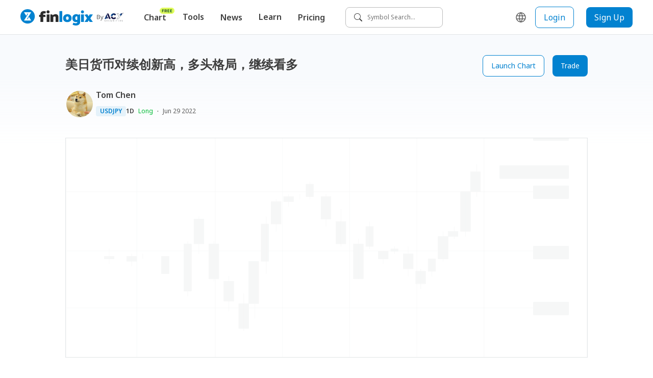

--- FILE ---
content_type: text/html; charset=utf-8
request_url: https://www.finlogix.com/analysis/20220629/mdYGlN4i
body_size: 30777
content:
<!DOCTYPE html><html dir="ltr" lang="en"><head><meta charSet="utf-8"/><meta name="viewport" content="width=device-width, initial-scale=1, maximum-scale=1"/><title>美日货币对续创新高，多头格局，继续看多 | Trading Ideas and Technical Analysis from Top Traders | Finlogix</title><meta name="description" content="美元这波强势上涨，美日货币对在前周创了25年新高后，又继续上攻，日本政府对于宽松的货币政策的态度依旧没有改变，而美元加息的预期则是越来越高，导致美日货币对持续上涨，技术面上再度突破 | Latest market outlook from popular traders on Finlogix."/><meta property="og:type" content="website"/><meta property="og:url" content="https://cn.finlogix.com/analysis/20220629/mdYGlN4i"/><meta property="og:title" content="美日货币对续创新高，多头格局，继续看多 | Trading Ideas and Technical Analysis from Top Traders | Finlogix"/><meta property="og:description" content="美元这波强势上涨，美日货币对在前周创了25年新高后，又继续上攻，日本政府对于宽松的货币政策的态度依旧没有改变，而美元加息的预期则是越来越高，导致美日货币对持续上涨，技术面上再度突破 | Latest market outlook from popular traders on Finlogix."/><meta property="og:image" content="https://storage.finlogix.com/public/image/analysis-snapshot/ni/2db4c8a9f1db4d05ba8d851c50caae7a_s.png"/><meta name="twitter:title" content="美日货币对续创新高，多头格局，继续看多 | Trading Ideas and Technical Analysis from Top Traders | Finlogix"/><meta name="twitter:description" content="美元这波强势上涨，美日货币对在前周创了25年新高后，又继续上攻，日本政府对于宽松的货币政策的态度依旧没有改变，而美元加息的预期则是越来越高，导致美日货币对持续上涨，技术面上再度突破 | Latest market outlook from popular traders on Finlogix."/><meta name="twitter:url" content="https://cn.finlogix.com/analysis/20220629/mdYGlN4i"/><meta name="twitter:image" content="https://storage.finlogix.com/public/image/analysis-snapshot/ni/2db4c8a9f1db4d05ba8d851c50caae7a_s.png"/><meta name="twitter:card" content="summary_large_image"/><link rel="canonical" href="https://cn.finlogix.com/analysis/20220629/mdYGlN4i"/><meta name="next-head-count" content="15"/><meta http-equiv="Content-Security-Policy" content="  default-src &#x27;self&#x27;;  style-src &#x27;self&#x27; &#x27;report-sample&#x27; &#x27;unsafe-inline&#x27; fonts.googleapis.com tagmanager.google.com www.googletagmanager.com;  object-src &#x27;none&#x27;;  frame-src &#x27;self&#x27; vars.hotjar.com www.googletagmanager.com https://www.youtube.com https://1253488992.vod2.myqcloud.com;  child-src &#x27;self&#x27; www.googletagmanager.com;  img-src &#x27;self&#x27; data: blob: *.google.com *.google-analytics.com fonts.gstatic.com *.hotjar.com www.googletagmanager.com *.zeroclouddev.com *.finlogix.com *.github.io https://s3.us-west-2.amazonaws.com www.notion.so aliu-zerologix-lab.s3.ap-southeast-1.amazonaws.com img.notionusercontent.com;  font-src &#x27;self&#x27; data: fonts.googleapis.com fonts.gstatic.com script.hotjar.com widget.finlogix.com;  connect-src &#x27;self&#x27; wss: *.hotjar.io *.hotjar.com *.google.com *.finlogix.com *.zerologix.com *.zeroclouddev.com *.acytest.cloud *.zerologixtesting.com *.finlogixtesting.com *.finlogixdev.com fonts.googleapis.com fonts.gstatic.com stats.g.doubleclick.net www.google-analytics.com www.googletagmanager.com https://acycn.cloud https://acyzh.cloud https://acy-cn.cloud;  manifest-src &#x27;self&#x27;;  base-uri &#x27;self&#x27;;  form-action &#x27;self&#x27;;  media-src &#x27;self&#x27; *.vod-qcloud.com;  worker-src &#x27;self&#x27;;			script-src &#x27;unsafe-eval&#x27; &#x27;self&#x27; &#x27;nonce-QjH2jvdIV4t5pzOxQacNvQ==&#x27; &#x27;report-sample&#x27; https://google-analytics.com https://googletagmanager.com https://ssl.google-analytics.com https://script.hotjar.com https://static.hotjar.com https://tagmanager.google.com https://www.google-analytics.com https://www.googletagmanager.com;		"/><link rel="icon" href="/favicon.ico"/><link rel="preload" href="/_next/static/media/1755441e3a2fa970-s.p.woff2" as="font" type="font/woff2" crossorigin="anonymous" data-next-font="size-adjust"/><link rel="preload" href="/_next/static/media/edef1a271f97a8ec-s.p.woff2" as="font" type="font/woff2" crossorigin="anonymous" data-next-font="size-adjust"/><link rel="preload" href="/_next/static/media/24f6ebe2756575bd-s.p.woff2" as="font" type="font/woff2" crossorigin="anonymous" data-next-font="size-adjust"/><link nonce="QjH2jvdIV4t5pzOxQacNvQ==" rel="preload" href="/_next/static/css/ea1fb2669e58355b.css" as="style"/><link nonce="QjH2jvdIV4t5pzOxQacNvQ==" rel="stylesheet" href="/_next/static/css/ea1fb2669e58355b.css" data-n-g=""/><noscript data-n-css="QjH2jvdIV4t5pzOxQacNvQ=="></noscript><script defer="" nonce="QjH2jvdIV4t5pzOxQacNvQ==" nomodule="" src="/_next/static/chunks/polyfills-c67a75d1b6f99dc8.js"></script><script src="/_next/static/chunks/webpack-9ec8d8377cabc11a.js" nonce="QjH2jvdIV4t5pzOxQacNvQ==" defer=""></script><script src="/_next/static/chunks/framework-4ed89e9640adfb9e.js" nonce="QjH2jvdIV4t5pzOxQacNvQ==" defer=""></script><script src="/_next/static/chunks/main-26bfa6259f640aa6.js" nonce="QjH2jvdIV4t5pzOxQacNvQ==" defer=""></script><script src="/_next/static/chunks/pages/_app-161a22f32da0bcf8.js" nonce="QjH2jvdIV4t5pzOxQacNvQ==" defer=""></script><script src="/_next/static/chunks/8102-2383a792ecd4361e.js" nonce="QjH2jvdIV4t5pzOxQacNvQ==" defer=""></script><script src="/_next/static/chunks/8100-ee68a7967581ea4e.js" nonce="QjH2jvdIV4t5pzOxQacNvQ==" defer=""></script><script src="/_next/static/chunks/5636-cba452e9395003c2.js" nonce="QjH2jvdIV4t5pzOxQacNvQ==" defer=""></script><script src="/_next/static/chunks/3062-5e7daa19fb24418d.js" nonce="QjH2jvdIV4t5pzOxQacNvQ==" defer=""></script><script src="/_next/static/chunks/5518-7f55547d5e6cd494.js" nonce="QjH2jvdIV4t5pzOxQacNvQ==" defer=""></script><script src="/_next/static/chunks/3058-e278102bb0cb0c1f.js" nonce="QjH2jvdIV4t5pzOxQacNvQ==" defer=""></script><script src="/_next/static/chunks/9041-8aa30d7618eed028.js" nonce="QjH2jvdIV4t5pzOxQacNvQ==" defer=""></script><script src="/_next/static/chunks/4996-195dfd11c064a8f7.js" nonce="QjH2jvdIV4t5pzOxQacNvQ==" defer=""></script><script src="/_next/static/chunks/2933-030a9339a2c37b65.js" nonce="QjH2jvdIV4t5pzOxQacNvQ==" defer=""></script><script src="/_next/static/chunks/4301-30dd6ec99f4916b2.js" nonce="QjH2jvdIV4t5pzOxQacNvQ==" defer=""></script><script src="/_next/static/chunks/7196-c96533e50615bcb0.js" nonce="QjH2jvdIV4t5pzOxQacNvQ==" defer=""></script><script src="/_next/static/chunks/9864-b4185d0b4ccb2ac7.js" nonce="QjH2jvdIV4t5pzOxQacNvQ==" defer=""></script><script src="/_next/static/chunks/pages/analysis/%5Bdate%5D/%5Btitle%5D-9c297ec362ecd3c2.js" nonce="QjH2jvdIV4t5pzOxQacNvQ==" defer=""></script><script src="/_next/static/Odp4Uo1sJTPamYdtniqaF/_buildManifest.js" nonce="QjH2jvdIV4t5pzOxQacNvQ==" defer=""></script><script src="/_next/static/Odp4Uo1sJTPamYdtniqaF/_ssgManifest.js" nonce="QjH2jvdIV4t5pzOxQacNvQ==" defer=""></script><style data-styled="" data-styled-version="5.3.11">.jdgjtC{width:100px;height:auto;border-radius:100%;position:relative;margin:0 auto;}/*!sc*/
data-styled.g1[id="sc-720d324-0"]{content:"jdgjtC,"}/*!sc*/
.dpONIo{display:inline-block;width:16px;height:16px;border-radius:100%;background-color:#4e94fb;margin:20px 5px;opacity:0;}/*!sc*/
.dpONIo:nth-child(1){-webkit-animation:gyRGjH 1s ease-in-out infinite;animation:gyRGjH 1s ease-in-out infinite;}/*!sc*/
.dpONIo:nth-child(2){-webkit-animation:gyRGjH 1s ease-in-out 0.33s infinite;animation:gyRGjH 1s ease-in-out 0.33s infinite;}/*!sc*/
.dpONIo:nth-child(3){-webkit-animation:gyRGjH 1s ease-in-out 0.66s infinite;animation:gyRGjH 1s ease-in-out 0.66s infinite;}/*!sc*/
data-styled.g2[id="sc-720d324-1"]{content:"dpONIo,"}/*!sc*/
.kyNHLH{display:inline-block;color:#3E3E3E;width:16px;height:16px;line-height:16px;min-width:16px;}/*!sc*/
.kyNHLH svg{width:100%;height:100%;}/*!sc*/
.gnAsmf{display:inline-block;color:#5C5C5C;width:24px;height:24px;line-height:24px;min-width:24px;}/*!sc*/
.gnAsmf svg{width:100%;height:100%;}/*!sc*/
.fWVXKJ{display:inline-block;color:#FFFFFF;width:24px;height:24px;line-height:24px;min-width:24px;}/*!sc*/
.fWVXKJ svg{width:100%;height:100%;}/*!sc*/
data-styled.g3[id="sc-9a20478e-0"]{content:"kyNHLH,gnAsmf,fWVXKJ,"}/*!sc*/
.fhkjRp{cursor:pointer;position:relative;display:-webkit-inline-box;display:-webkit-inline-flex;display:-ms-inline-flexbox;display:inline-flex;-webkit-align-items:center;-webkit-box-align:center;-ms-flex-align:center;align-items:center;-webkit-box-pack:center;-webkit-justify-content:center;-ms-flex-pack:center;justify-content:center;height:-webkit-fit-content;height:-moz-fit-content;height:fit-content;width:-webkit-fit-content;width:-moz-fit-content;width:fit-content;padding:4px;}/*!sc*/
data-styled.g4[id="sc-f6c87e48-0"]{content:"fhkjRp,"}/*!sc*/
.wpPEx{display:-webkit-box;display:-webkit-flex;display:-ms-flexbox;display:flex;}/*!sc*/
.bQJnRq{display:-webkit-box;display:-webkit-flex;display:-ms-flexbox;display:flex;-webkit-box-pack:justify;-webkit-justify-content:space-between;-ms-flex-pack:justify;justify-content:space-between;}/*!sc*/
.jXBqak{display:-webkit-box;display:-webkit-flex;display:-ms-flexbox;display:flex;-webkit-box-pack:end;-webkit-justify-content:flex-end;-ms-flex-pack:end;justify-content:flex-end;}/*!sc*/
.fkfCra{display:-webkit-box;display:-webkit-flex;display:-ms-flexbox;display:flex;-webkit-align-items:center;-webkit-box-align:center;-ms-flex-align:center;align-items:center;}/*!sc*/
.dJzLrI{display:-webkit-box;display:-webkit-flex;display:-ms-flexbox;display:flex;-webkit-flex-direction:column;-ms-flex-direction:column;flex-direction:column;margin-right:16px;}/*!sc*/
.fDqXIX{display:-webkit-box;display:-webkit-flex;display:-ms-flexbox;display:flex;-webkit-flex-direction:column;-ms-flex-direction:column;flex-direction:column;}/*!sc*/
data-styled.g12[id="sc-6175fe14-0"]{content:"wpPEx,bQJnRq,jXBqak,fkfCra,dJzLrI,fDqXIX,"}/*!sc*/
.hSARRt{display:inline-block;text-align:center;font-weight:600;font-size:12px;line-height:16px;color:#0282D0;background-color:#E5F2FA;padding:2px 8px;border-radius:4px;word-break:keep-all;white-space:nowrap;cursor:pointer;}/*!sc*/
.hSARRt:hover{background-color:#CCE6F6;color:#0268A6;}/*!sc*/
.hSARRt:active{background-color:#CCE6F6;color:#0268A6;}/*!sc*/
data-styled.g13[id="sc-5b4b2ec5-0"]{content:"hSARRt,"}/*!sc*/
.eYYlOD:not(:last-child){margin-right:8px;}/*!sc*/
data-styled.g14[id="sc-48570eb6-0"]{content:"eYYlOD,"}/*!sc*/
.gZmrPl{font-size:12px;line-height:16px;font-weight:600;}/*!sc*/
data-styled.g15[id="sc-48570eb6-1"]{content:"gZmrPl,"}/*!sc*/
.jUeVkV{color:#00BA34;}/*!sc*/
data-styled.g16[id="sc-48570eb6-2"]{content:"jUeVkV,"}/*!sc*/
.eBkeUv{color:#5C5C5C;}/*!sc*/
data-styled.g19[id="sc-48570eb6-5"]{content:"eBkeUv,"}/*!sc*/
.fofnyt{margin-right:8px !important;color:#3E3E3E;}/*!sc*/
data-styled.g22[id="sc-48570eb6-8"]{content:"fofnyt,"}/*!sc*/
html,body{padding:0;margin:0;font-size:14px;line-height:24px;font-weight:400;color:#3E3E3E;-webkit-scroll-behavior:auto;-moz-scroll-behavior:auto;-ms-scroll-behavior:auto;scroll-behavior:auto;}/*!sc*/
a,button{box-sizing:border-box;}/*!sc*/
a{color:inherit;-webkit-text-decoration:none;text-decoration:none;-webkit-transition:none;transition:none;}/*!sc*/
a:hover{color:unset;}/*!sc*/
button{all:unset;cursor:pointer;}/*!sc*/
input,select,p{all:unset;}/*!sc*/
h1,h2,h3,h4,h5,h6{all:unset;display:block;color:#3E3E3E;}/*!sc*/
h1{font-size:36px;line-height:48px;}/*!sc*/
h2{font-size:28px;line-height:40px;}/*!sc*/
h3{font-size:24px;line-height:36px;}/*!sc*/
h4{font-size:20px;line-height:28px;}/*!sc*/
h5{font-size:16px;line-height:24px;}/*!sc*/
h6{font-size:12px;line-height:16px;}/*!sc*/
*,button{box-sizing:border-box;}/*!sc*/
p{display:block;}/*!sc*/
ul{margin:0;}/*!sc*/
th{font-weight:400;}/*!sc*/
td{padding:0;margin:0;}/*!sc*/
@media (max-width:767px){.ant-picker-panels{width:320px;-webkit-flex-direction:column;-ms-flex-direction:column;flex-direction:column;}}/*!sc*/
data-styled.g24[id="sc-global-fCEyhO1"]{content:"sc-global-fCEyhO1,"}/*!sc*/
.eUdJst{position:relative;}/*!sc*/
data-styled.g37[id="sc-1d5b1520-0"]{content:"eUdJst,"}/*!sc*/
.dA-dpvj{display:none;position:absolute;width:100%;height:100%;background:rgb(255,255,255,0.5);z-index:99;}/*!sc*/
data-styled.g38[id="sc-1d5b1520-1"]{content:"dA-dpvj,"}/*!sc*/
.wyklz{z-index:9999;position:fixed;top:50%;left:50%;-webkit-transform:translate(-50%,-50%);-ms-transform:translate(-50%,-50%);transform:translate(-50%,-50%);}/*!sc*/
data-styled.g39[id="sc-1d5b1520-2"]{content:"wyklz,"}/*!sc*/
.enBTGz{display:-webkit-inline-box;display:-webkit-inline-flex;display:-ms-inline-flexbox;display:inline-flex;-webkit-flex:0 0 auto;-ms-flex:0 0 auto;flex:0 0 auto;-webkit-align-items:center;-webkit-box-align:center;-ms-flex-align:center;align-items:center;}/*!sc*/
data-styled.g47[id="sc-1ec65bde-0"]{content:"enBTGz,"}/*!sc*/
.fsxvbE{height:32px;}/*!sc*/
data-styled.g48[id="sc-1ec65bde-1"]{content:"fsxvbE,"}/*!sc*/
.lfCQDH{display:inline-block;color:#FFFFFF;font-size:12px;line-height:16px;}/*!sc*/
.lfCQDH:hover{color:#DDDDDD;}/*!sc*/
.lfCQDH:not(:last-child){margin-bottom:12px;}/*!sc*/
data-styled.g49[id="sc-8888b14c-0"]{content:"lfCQDH,"}/*!sc*/
.hwdsnA{min-width:135px;}/*!sc*/
@media (max-width:767px){.hwdsnA{min-width:unset;}}/*!sc*/
data-styled.g50[id="sc-9ad39b24-0"]{content:"hwdsnA,"}/*!sc*/
.fhPLTP{font-weight:600;margin-bottom:8px;color:#FFFFFF;}/*!sc*/
data-styled.g51[id="sc-9ad39b24-1"]{content:"fhPLTP,"}/*!sc*/
.cUmlAi{padding:24px 0 16px;}/*!sc*/
@media (max-width:1023px){.cUmlAi{padding-bottom:40px;}}/*!sc*/
data-styled.g57[id="sc-1d3e8578-0"]{content:"cUmlAi,"}/*!sc*/
.iBooMn{display:-webkit-inline-box;display:-webkit-inline-flex;display:-ms-inline-flexbox;display:inline-flex;}/*!sc*/
.iBooMn:not(:last-child){margin-right:16px;}/*!sc*/
data-styled.g58[id="sc-1d3e8578-1"]{content:"iBooMn,"}/*!sc*/
.tRdQB{padding:20px 40px;background-color:#1C1C1C;}/*!sc*/
data-styled.g60[id="sc-b7d28b9e-0"]{content:"tRdQB,"}/*!sc*/
@media (max-width:1023px){.bMyCpY{-webkit-flex-direction:column;-ms-flex-direction:column;flex-direction:column;}}/*!sc*/
data-styled.g61[id="sc-b7d28b9e-1"]{content:"bMyCpY,"}/*!sc*/
.fKPysS svg *{fill:#FFFFFF;}/*!sc*/
.fKPysS svg .brand-z{fill:#1C1C1C;}/*!sc*/
data-styled.g62[id="sc-b7d28b9e-2"]{content:"fKPysS,"}/*!sc*/
@media (max-width:1023px){.bQZcXu{margin-bottom:40px;}}/*!sc*/
@media (max-width:767px){.bQZcXu{-webkit-box-pack:justify;-webkit-justify-content:space-between;-ms-flex-pack:justify;justify-content:space-between;}}/*!sc*/
data-styled.g63[id="sc-b7d28b9e-3"]{content:"bQZcXu,"}/*!sc*/
.hvHfvc{color:#8C8C8C;font-size:12px;line-height:16px;margin:36px 0 16px;}/*!sc*/
data-styled.g64[id="sc-b7d28b9e-4"]{content:"hvHfvc,"}/*!sc*/
.bOpARY{color:#FFFFFF;font-size:12px;line-height:16px;}/*!sc*/
data-styled.g65[id="sc-b7d28b9e-5"]{content:"bOpARY,"}/*!sc*/
.cOKEUF{color:#FFFFFF;}/*!sc*/
@media (max-width:1023px){.cOKEUF{margin-bottom:40px;}}/*!sc*/
data-styled.g66[id="sc-b7d28b9e-6"]{content:"cOKEUF,"}/*!sc*/
.ceGorV{position:relative;display:-webkit-inline-box;display:-webkit-inline-flex;display:-ms-inline-flexbox;display:inline-flex;-webkit-flex:0 0 auto;-ms-flex:0 0 auto;flex:0 0 auto;-webkit-align-items:center;-webkit-box-align:center;-ms-flex-align:center;align-items:center;padding-right:60px;}/*!sc*/
data-styled.g67[id="sc-ff12eb71-0"]{content:"ceGorV,"}/*!sc*/
.gjgp{height:32px;}/*!sc*/
data-styled.g68[id="sc-ff12eb71-1"]{content:"gjgp,"}/*!sc*/
.cnBGcV{display:-webkit-box;display:-webkit-flex;display:-ms-flexbox;display:flex;-webkit-align-items:center;-webkit-box-align:center;-ms-flex-align:center;align-items:center;position:absolute;right:0;}/*!sc*/
data-styled.g69[id="sc-ff12eb71-2"]{content:"cnBGcV,"}/*!sc*/
.gRcGqo{position:relative;width:100%;height:100%;background-color:rgba(244,244,244,0.3);overflow:hidden;}/*!sc*/
.gRcGqo::before{content:'';position:absolute;width:100%;height:100%;background:linear-gradient( to right, rgba(255,255,255,0), rgba(244,244,244,0.7), rgba(255,255,255,0) );-webkit-transform:skewX(-45deg) translateX(-200%);-ms-transform:skewX(-45deg) translateX(-200%);transform:skewX(-45deg) translateX(-200%);-webkit-transform-origin:left bottom;-ms-transform-origin:left bottom;transform-origin:left bottom;-webkit-animation:iBHYXr 1.5s linear infinite;animation:iBHYXr 1.5s linear infinite;}/*!sc*/
data-styled.g71[id="sc-4135472b-0"]{content:"gRcGqo,"}/*!sc*/
.hXjFFM{position:relative;width:160px;height:44px;border-radius:8px;background-color:rgba(244,244,244,0.3);overflow:hidden;}/*!sc*/
data-styled.g72[id="sc-4135472b-1"]{content:"hXjFFM,"}/*!sc*/
.IhGQt{text-align:center;border-radius:8px;cursor:pointer;display:-webkit-inline-box;display:-webkit-inline-flex;display:-ms-inline-flexbox;display:inline-flex;-webkit-box-pack:center;-webkit-justify-content:center;-ms-flex-pack:center;justify-content:center;-webkit-align-items:center;-webkit-box-align:center;-ms-flex-align:center;align-items:center;padding:8px 16px;background-color:#FFFFFF;border:1px solid #0282D0;color:#0282D0;}/*!sc*/
.IhGQt:hover{color:#0282D0;}/*!sc*/
data-styled.g73[id="sc-51eeacf2-0"]{content:"IhGQt,"}/*!sc*/
.jUuTNd{position:relative;}/*!sc*/
data-styled.g77[id="sc-440804e9-0"]{content:"jUuTNd,"}/*!sc*/
.dDopZs{position:relative;}/*!sc*/
data-styled.g78[id="sc-440804e9-1"]{content:"dDopZs,"}/*!sc*/
.laWKAk{position:relative;left:2px;top:2px;border-radius:50%;width:52px;height:52px;}/*!sc*/
data-styled.g80[id="sc-440804e9-3"]{content:"laWKAk,"}/*!sc*/
.gdksVF{position:absolute;z-index:100;width:-webkit-fit-content;width:-moz-fit-content;width:fit-content;padding:8px;box-shadow: 0px 3px 16px rgba(0,0,0,0.12), 0px 5px 6px rgba(0,0,0,0.2);background-color:#FFFFFF;border-radius:8px;top:calc(100% + 10px);overflow:auto;-webkit-scrollbar-color:#BBBBBB #F4F4F4;-moz-scrollbar-color:#BBBBBB #F4F4F4;-ms-scrollbar-color:#BBBBBB #F4F4F4;scrollbar-color:#BBBBBB #F4F4F4;/*! @noflip */left:0;}/*!sc*/
.gdksVF::-webkit-scrollbar{width:4px;height:4px;}/*!sc*/
.gdksVF::-webkit-scrollbar-thumb{background:#BBBBBB;border-radius:24px;}/*!sc*/
.gdksVF::-webkit-scrollbar-track{background:#F4F4F4;}/*!sc*/
.gdksVF::-webkit-scrollbar-track{margin-block:8px;}/*!sc*/
.gdksVF *:not(hr) + *:not(hr){margin-top:2px;}/*!sc*/
data-styled.g81[id="sc-80cb1bb2-0"]{content:"gdksVF,"}/*!sc*/
.cObzlz{display:-webkit-box;display:-webkit-flex;display:-ms-flexbox;display:flex;-webkit-align-items:center;-webkit-box-align:center;-ms-flex-align:center;align-items:center;padding:8px;width:100%;border-radius:6px;cursor:pointer;color:#3E3E3E;font-size:16px;line-height:24px;}/*!sc*/
.cObzlz:hover{color:#3E3E3E;background-color:#F4F4F4;}/*!sc*/
.cObzlz:active{background-color:#DDDDDD;}/*!sc*/
data-styled.g84[id="sc-2413d41f-0-a"]{content:"cObzlz,"}/*!sc*/
.dMTaBO{position:relative;white-space:pre;font-size:16px;line-height:24px;font-weight:600;border-radius:8px;padding:8px 16px;cursor:pointer;}/*!sc*/
.dMTaBO:hover{background-color:#F4F4F4;color:#1C1C1C;}/*!sc*/
data-styled.g85[id="sc-c809c472-0"]{content:"dMTaBO,"}/*!sc*/
.dzMtHE{padding-bottom:20px;margin-bottom:-20px;}/*!sc*/
.dzMtHE .sc-c809c472-0 > div{display:none;}/*!sc*/
.dzMtHE:hover .sc-c809c472-0{background-color:#F4F4F4;color:#1C1C1C;}/*!sc*/
.dzMtHE:hover .sc-c809c472-0 > div{display:block;}/*!sc*/
data-styled.g86[id="sc-c809c472-1"]{content:"dzMtHE,"}/*!sc*/
.esBoPY{position:relative;white-space:pre;font-size:16px;line-height:24px;font-weight:600;border-radius:8px;padding:8px 16px;}/*!sc*/
.esBoPY:hover{background-color:#F4F4F4;color:#1C1C1C;}/*!sc*/
data-styled.g87[id="sc-c809c472-2"]{content:"esBoPY,"}/*!sc*/
.bfVBrY{position:absolute;top:0;right:0;-webkit-transform:translate(0,-6px);-ms-transform:translate(0,-6px);transform:translate(0,-6px);text-align:center;}/*!sc*/
data-styled.g90[id="sc-ff4efc3f-2"]{content:"bfVBrY,"}/*!sc*/
.cwEsdT{display:-webkit-inline-box;display:-webkit-inline-flex;display:-ms-inline-flexbox;display:inline-flex;-webkit-align-items:center;-webkit-box-align:center;-ms-flex-align:center;align-items:center;}/*!sc*/
data-styled.g91[id="sc-b19922f1-0"]{content:"cwEsdT,"}/*!sc*/
.kBxfQi{position:relative;display:-webkit-box;display:-webkit-flex;display:-ms-flexbox;display:flex;-webkit-align-items:center;-webkit-box-align:center;-ms-flex-align:center;align-items:center;background-color:white;width:-webkit-fit-content;width:-moz-fit-content;width:fit-content;height:-webkit-fit-content;height:-moz-fit-content;height:fit-content;padding:12px 16px;height:40px;background-color:white;cursor:pointer;border:1px solid #BBBBBB;border-radius:8px;}/*!sc*/
data-styled.g92[id="sc-6a152399-0"]{content:"kBxfQi,"}/*!sc*/
.krZWvK{font-size:12px;line-height:16px;}/*!sc*/
data-styled.g93[id="sc-6a152399-1"]{content:"krZWvK,"}/*!sc*/
.fnUSuy{margin-right:10px;}/*!sc*/
data-styled.g94[id="sc-6a152399-2"]{content:"fnUSuy,"}/*!sc*/
.ajuyx{display:-webkit-box;display:-webkit-flex;display:-ms-flexbox;display:flex;-webkit-align-items:center;-webkit-box-align:center;-ms-flex-align:center;align-items:center;-webkit-box-pack:center;-webkit-justify-content:center;-ms-flex-pack:center;justify-content:center;margin-right:16px;border:none;background:transparent;cursor:pointer;border-radius:8px;}/*!sc*/
.ajuyx:hover{color:#3E3E3E;background-color:#F4F4F4;}/*!sc*/
data-styled.g122[id="sc-d9fbf3ef-0"]{content:"ajuyx,"}/*!sc*/
.hSZJux{position:-webkit-sticky;position:sticky;top:0;z-index:99;}/*!sc*/
data-styled.g189[id="sc-da11cf01-0"]{content:"hSZJux,"}/*!sc*/
.idMsmS{height:68px;display:-webkit-box;display:-webkit-flex;display:-ms-flexbox;display:flex;-webkit-flex-wrap:nowrap;-ms-flex-wrap:nowrap;flex-wrap:nowrap;-webkit-align-items:center;-webkit-box-align:center;-ms-flex-align:center;align-items:center;padding:0 40px;border-bottom:1px solid #e2e5e7;background-color:white;}/*!sc*/
@media (max-width:1023px){.idMsmS{padding:0 16px;height:56px;}}/*!sc*/
data-styled.g190[id="sc-da11cf01-1"]{content:"idMsmS,"}/*!sc*/
.kITyYs{display:none;}/*!sc*/
@media (max-width:1023px){.kITyYs{display:inherit;}}/*!sc*/
data-styled.g191[id="sc-da11cf01-2"]{content:"kITyYs,"}/*!sc*/
.fjnNYO{-webkit-flex:0 0 auto;-ms-flex:0 0 auto;flex:0 0 auto;display:-webkit-inline-box;display:-webkit-inline-flex;display:-ms-inline-flexbox;display:inline-flex;-webkit-align-items:flex-end;-webkit-box-align:flex-end;-ms-flex-align:flex-end;align-items:flex-end;margin:0;gap:12px;}/*!sc*/
@media (max-width:1023px){.fjnNYO{margin:auto;}}/*!sc*/
data-styled.g192[id="sc-da11cf01-3"]{content:"fjnNYO,"}/*!sc*/
.lmTeUn{margin:0 24px;display:inherit;}/*!sc*/
@media (max-width:1023px){.lmTeUn{display:none;}}/*!sc*/
data-styled.g193[id="sc-da11cf01-4"]{content:"lmTeUn,"}/*!sc*/
.jFGQnz{margin-left:auto;display:-webkit-box;display:-webkit-flex;display:-ms-flexbox;display:flex;-webkit-align-items:center;-webkit-box-align:center;-ms-flex-align:center;align-items:center;-webkit-flex-wrap:nowrap;-ms-flex-wrap:nowrap;flex-wrap:nowrap;display:inherit;}/*!sc*/
@media (max-width:1023px){.jFGQnz{display:none;}}/*!sc*/
data-styled.g194[id="sc-da11cf01-5"]{content:"jFGQnz,"}/*!sc*/
.kKUGtI{margin-right:auto;display:inherit;}/*!sc*/
@media (max-width:1023px){.kKUGtI{display:none;}}/*!sc*/
data-styled.g195[id="sc-da11cf01-6"]{content:"kKUGtI,"}/*!sc*/
.ZUzWj{/*! @noflip */background:linear-gradient(180deg,#F8FAFD 6.79%,rgba(248,250,253,0) 18.27%),#FFFFFF;position:relative;padding:0 40px;overflow-anchor:auto;min-height:calc(100vh - 68px - 152px);}/*!sc*/
@media (max-width:1024px){.ZUzWj{min-height:calc( 100vh - 56px - 460px );}}/*!sc*/
@media (max-width:767px){.ZUzWj{padding:0 20px;}}/*!sc*/
data-styled.g196[id="sc-38e7b770-0"]{content:"ZUzWj,"}/*!sc*/
.jJmiUN{position:relative;max-width:1024px;width:100%;margin:0 auto;padding-bottom:120px;}/*!sc*/
data-styled.g197[id="sc-38e7b770-1"]{content:"jJmiUN,"}/*!sc*/
@-webkit-keyframes gyRGjH{0%,100%{opacity:0;}60%{opacity:40;}}/*!sc*/
@keyframes gyRGjH{0%,100%{opacity:0;}60%{opacity:40;}}/*!sc*/
data-styled.g228[id="sc-keyframes-gyRGjH"]{content:"gyRGjH,"}/*!sc*/
@-webkit-keyframes iBHYXr{from{-webkit-transform:skewX(-45deg) translateX(-200%);-ms-transform:skewX(-45deg) translateX(-200%);transform:skewX(-45deg) translateX(-200%);}to{-webkit-transform:skewX(-45deg) translateX(200%);-ms-transform:skewX(-45deg) translateX(200%);transform:skewX(-45deg) translateX(200%);}}/*!sc*/
@keyframes iBHYXr{from{-webkit-transform:skewX(-45deg) translateX(-200%);-ms-transform:skewX(-45deg) translateX(-200%);transform:skewX(-45deg) translateX(-200%);}to{-webkit-transform:skewX(-45deg) translateX(200%);-ms-transform:skewX(-45deg) translateX(200%);transform:skewX(-45deg) translateX(200%);}}/*!sc*/
data-styled.g229[id="sc-keyframes-iBHYXr"]{content:"iBHYXr,"}/*!sc*/
.hLaRyz > *:not(:last-child){margin-right:8px;}/*!sc*/
data-styled.g230[id="sc-37fdbe28-0"]{content:"hLaRyz,"}/*!sc*/
.eKRnKQ{min-width:206px;}/*!sc*/
@media (max-width:1023px){.eKRnKQ{min-width:100px;}}/*!sc*/
data-styled.g250[id="sc-7b5f7b12-0"]{content:"eKRnKQ,"}/*!sc*/
.iREsnN{-webkit-flex-shrink:0;-ms-flex-negative:0;flex-shrink:0;}/*!sc*/
@media (max-width:1023px){.iREsnN{display:none;}}/*!sc*/
data-styled.g251[id="sc-7b5f7b12-1"]{content:"iREsnN,"}/*!sc*/
.dJzrrR{margin-left:16px;}/*!sc*/
data-styled.g252[id="sc-7b5f7b12-2"]{content:"dJzrrR,"}/*!sc*/
.gXJxQs{border:none;height:1px;margin-top:8px;margin-bottom:8px;background-color:#DDDDDD;}/*!sc*/
data-styled.g508[id="sc-2611aebb-0"]{content:"gXJxQs,"}/*!sc*/
.jbMOqA{display:-webkit-inline-box;display:-webkit-inline-flex;display:-ms-inline-flexbox;display:inline-flex;-webkit-align-items:center;-webkit-box-align:center;-ms-flex-align:center;align-items:center;position:relative;}/*!sc*/
data-styled.g514[id="sc-2404ffb1-0"]{content:"jbMOqA,"}/*!sc*/
.ihSpft{font-size:16px;line-height:24px;width:-webkit-fit-content;width:-moz-fit-content;width:fit-content;height:-webkit-fit-content;height:-moz-fit-content;height:fit-content;cursor:pointer;display:-webkit-inline-box;display:-webkit-inline-flex;display:-ms-inline-flexbox;display:inline-flex;-webkit-align-items:center;-webkit-box-align:center;-ms-flex-align:center;align-items:center;-webkit-box-pack:center;-webkit-justify-content:center;-ms-flex-pack:center;justify-content:center;border-radius:30px;padding:8px;color:#1C1C1C;}/*!sc*/
.ihSpft:hover{background-color:#DDDDDD;}/*!sc*/
.ihSpft:active{background-color:#BBBBBB;}/*!sc*/
data-styled.g515[id="sc-2404ffb1-1"]{content:"ihSpft,"}/*!sc*/
.llLMv{padding:20px 24px;cursor:auto;min-width:140px;}/*!sc*/
@media (max-width:767px){.llLMv{padding:12px 16px;}}/*!sc*/
data-styled.g524[id="sc-edd8f96f-5"]{content:"llLMv,"}/*!sc*/
.jZhtsF{padding-bottom:40px;}/*!sc*/
data-styled.g535[id="sc-1e8e42db-0"]{content:"jZhtsF,"}/*!sc*/
.jLZWrI{padding-top:40px;padding-bottom:24px;}/*!sc*/
@media (max-width:1023px){.jLZWrI{-webkit-flex-direction:column;-ms-flex-direction:column;flex-direction:column;}}/*!sc*/
data-styled.g536[id="sc-1e8e42db-1"]{content:"jLZWrI,"}/*!sc*/
.irKpNz{font-weight:600;}/*!sc*/
@media (max-width:1023px){.irKpNz{margin-bottom:12px;}}/*!sc*/
data-styled.g537[id="sc-1e8e42db-2"]{content:"irKpNz,"}/*!sc*/
@media (max-width:1023px){.lnXxjS{display:none;}}/*!sc*/
data-styled.g538[id="sc-1e8e42db-3"]{content:"lnXxjS,"}/*!sc*/
.cFytNU{display:none;}/*!sc*/
@media (max-width:1023px){.cFytNU{display:block;margin-bottom:24px;width:100%;}}/*!sc*/
data-styled.g539[id="sc-1e8e42db-4"]{content:"cFytNU,"}/*!sc*/
.jPuceI{-webkit-box-pack:justify;-webkit-justify-content:space-between;-ms-flex-pack:justify;justify-content:space-between;margin-bottom:40px;}/*!sc*/
@media (max-width:1023px){.jPuceI{-webkit-flex-direction:column;-ms-flex-direction:column;flex-direction:column;margin-bottom:24px;}}/*!sc*/
data-styled.g540[id="sc-1e8e42db-5"]{content:"jPuceI,"}/*!sc*/
.dLbsbz{margin-right:8px;}/*!sc*/
data-styled.g541[id="sc-1e8e42db-6"]{content:"dLbsbz,"}/*!sc*/
@media (max-width:1023px){.iUDTUH{margin-bottom:24px;}}/*!sc*/
data-styled.g542[id="sc-1e8e42db-7"]{content:"iUDTUH,"}/*!sc*/
.iktodS{display:inline-block;font-weight:600;font-size:16px;line-height:24px;margin-bottom:8px;}/*!sc*/
.iktodS:hover{color:#0282D0;}/*!sc*/
data-styled.g543[id="sc-1e8e42db-8"]{content:"iktodS,"}/*!sc*/
.jMsEMG{margin-right:8px;font-size:12px;line-height:16px;}/*!sc*/
data-styled.g544[id="sc-1e8e42db-9"]{content:"jMsEMG,"}/*!sc*/
.cofCsE{margin:40px 0;}/*!sc*/
data-styled.g545[id="sc-1e8e42db-10"]{content:"cofCsE,"}/*!sc*/
.gBkdbJ{display:-webkit-box;display:-webkit-flex;display:-ms-flexbox;display:flex;-webkit-align-items:center;-webkit-box-align:center;-ms-flex-align:center;align-items:center;margin-top:20px;margin-bottom:40px;}/*!sc*/
.gBkdbJ > *:not(:last-child){margin-right:18px;}/*!sc*/
data-styled.g546[id="sc-1e8e42db-11"]{content:"gBkdbJ,"}/*!sc*/
</style></head><body><noscript><iframe src="https://www.googletagmanager.com/ns.html?id=GTM-TG8GG4Q" height="0" width="0" style="display:none;visibility:hidden"></iframe></noscript><div id="__next"><main class="__className_d003d8"><div class="sc-1d5b1520-0 eUdJst"><div class="sc-1d5b1520-1 dA-dpvj"><div class="sc-1d5b1520-2 wyklz"><div class="sc-720d324-0 jdgjtC"><span class="sc-720d324-1 dpONIo"></span><span class="sc-720d324-1 dpONIo"></span><span class="sc-720d324-1 dpONIo"></span></div></div></div><div class="sc-da11cf01-0 hSZJux"><header class="sc-da11cf01-1 idMsmS"><div class="sc-da11cf01-2 kITyYs"></div><div class="sc-da11cf01-3 fjnNYO"><div class="sc-ff12eb71-0 ceGorV"><a class="sc-ff12eb71-1 gjgp" href="https://www.finlogix.com/"><svg width="142" height="32" viewBox="0 0 142 32" xmlns="http://www.w3.org/2000/svg"><path d="M14.2593 0H13.951C6.24606 0 0 6.23869 0 13.9345V14.2425C0 21.9383 6.24606 28.177 13.951 28.177H14.2593C21.9642 28.177 28.2102 21.9383 28.2102 14.2425V13.9345C28.2102 6.23869 21.9642 0 14.2593 0Z" fill="#0282D0"></path><path class="brand-z" d="M20.8632 21.6845C21.0216 21.9414 20.7968 22.2459 20.4476 22.2459H7.76056C7.41987 22.2459 7.18651 21.9414 7.34492 21.6845L11.4229 15.0966L12.048 14.0894L15.0035 9.32207C15.1636 9.06345 14.9387 8.7606 14.5895 8.7606H13.6135C13.2728 8.7606 13.0411 9.06345 13.1996 9.32207L13.3699 9.59259C13.4032 9.64497 13.4209 9.70576 13.4209 9.76783C13.4209 9.82991 13.4032 9.89069 13.3699 9.94308L11.8164 12.4509C11.7748 12.5185 11.7165 12.5743 11.6472 12.613C11.5779 12.6517 11.4998 12.672 11.4203 12.672C11.3409 12.672 11.2628 12.6517 11.1935 12.613C11.1242 12.5743 11.0659 12.5185 11.0243 12.4509L7.34152 6.49603C7.1831 6.23912 7.40965 5.93457 7.75715 5.93457H20.4442C20.7934 5.93457 21.0182 6.23912 20.8598 6.49603L16.7852 13.0822L16.1686 14.086L13.2047 18.8652C13.0463 19.1222 13.2711 19.4267 13.6186 19.4267H14.5895C14.9387 19.4267 15.1636 19.1222 15.0052 18.8652L14.8348 18.5947C14.8015 18.5423 14.7838 18.4815 14.7838 18.4195C14.7838 18.3574 14.8015 18.2966 14.8348 18.2442L16.3866 15.7364C16.4283 15.6688 16.4865 15.613 16.5558 15.5743C16.6252 15.5356 16.7033 15.5153 16.7827 15.5153C16.8621 15.5153 16.9402 15.5356 17.0095 15.5743C17.0789 15.613 17.1371 15.6688 17.1787 15.7364L20.8632 21.6845Z" fill="white"></path><path d="M39.202 15.241H36.7695V10.9008H39.202V9.53964C39.202 8.284 39.5211 7.21609 40.1593 6.3359C40.8035 5.4503 41.6826 4.76203 42.6974 4.34866C43.7759 3.89749 44.935 3.67 46.1042 3.68C46.8766 3.69427 47.6415 3.83272 48.3698 4.09004C49.1897 4.36227 49.7921 4.66058 50.1771 4.98498L48.5963 8.75019C47.9493 8.37665 47.2161 8.17787 46.4688 8.17341C46.2324 8.16329 45.9968 8.20565 45.7788 8.29744C45.5609 8.38924 45.366 8.52817 45.2082 8.70425C44.8937 9.05814 44.7364 9.53907 44.7364 10.147V10.9059H48.8059L49.3169 15.2461H44.733V25.0224H39.202V15.241Z" fill="#2B2B2B"></path><path d="M57.2215 5.31543C57.2247 5.70736 57.1467 6.09571 56.9926 6.45612C56.8384 6.81653 56.6113 7.14123 56.3256 7.40986C56.0463 7.69332 55.7124 7.91739 55.3442 8.06856C54.9759 8.21973 54.5808 8.29488 54.1827 8.28948C53.395 8.28239 52.6416 7.96683 52.0844 7.41066C51.5273 6.8545 51.2109 6.10216 51.2034 5.31543C51.1981 4.91753 51.2733 4.52266 51.4247 4.15455C51.576 3.78644 51.8003 3.45269 52.0841 3.17336C52.3532 2.88775 52.6786 2.66081 53.0397 2.5068C53.4009 2.35279 53.79 2.27504 54.1827 2.27843C54.9867 2.28554 55.7558 2.60784 56.3242 3.17591C56.8926 3.74397 57.2149 4.51232 57.2215 5.31543ZM56.978 10.2937V25.0177H51.4521V10.2937H56.978Z" fill="#2B2B2B"></path><path d="M67.3784 14.2699C66.9148 14.2959 66.4566 14.3828 66.0157 14.5285C65.465 14.6868 64.9264 14.8847 64.4043 15.1206V25.0177H58.8682V10.2937H62.1506L63.1233 11.8114C65.2719 10.4763 67.2779 9.80826 69.1414 9.80713C70.9255 9.80713 72.2627 10.3283 73.153 11.3707C74.0433 12.4131 74.489 13.7946 74.4902 15.5153V25.0177H68.9592V16.0309C68.9758 15.583 68.848 15.1417 68.5947 14.7718C68.3511 14.4383 67.9525 14.2699 67.3784 14.2699Z" fill="#2B2B2B"></path><path d="M82.091 3.58301V25.0207H76.5566V3.92329L82.091 3.58301Z" fill="#0282D0"></path><path d="M91.9059 25.3525C89.4348 25.3525 87.4441 24.6895 85.9338 23.3635C84.4234 22.0376 83.6688 20.1093 83.6699 17.5788C83.6699 15.9806 84.0396 14.5894 84.7788 13.4052C85.5025 12.2354 86.5472 11.2976 87.7888 10.7034C89.1121 10.0736 90.5629 9.75688 92.0286 9.77783C93.6695 9.77783 95.1186 10.0812 96.3757 10.6881C97.6071 11.2729 98.6339 12.2144 99.3226 13.3899C100.033 14.5843 100.388 16.0316 100.387 17.7319C100.387 19.3289 100.018 20.7048 99.2783 21.8595C98.5426 23.007 97.4852 23.9129 96.2377 24.4644C94.8751 25.0699 93.3972 25.3729 91.9059 25.3525ZM94.6723 17.7319C94.6723 16.719 94.4451 15.8887 93.9909 15.241C93.7827 14.9311 93.499 14.6793 93.1664 14.5094C92.8338 14.3394 92.4633 14.2568 92.0899 14.2695C91.2393 14.2695 90.5761 14.5633 90.1003 15.1509C89.6245 15.7384 89.386 16.5477 89.3849 17.5788C89.3849 18.5917 89.608 19.3913 90.0543 19.9777C90.5006 20.5642 91.1394 20.8579 91.9707 20.8591C92.8405 20.8591 93.5094 20.5959 93.9773 20.0696C94.4451 19.5433 94.6768 18.7641 94.6723 17.7319Z" fill="#0282D0"></path><path d="M117.105 25.5039C117.121 26.7007 116.764 27.8729 116.083 28.8574C115.361 29.8746 114.372 30.6735 113.226 31.1662C111.999 31.7231 110.586 32.001 108.986 31.9999C108.134 31.9999 107.01 31.8535 105.612 31.5609C104.214 31.2683 103.089 30.848 102.237 30.3002L103.91 26.4142C104.688 26.8189 105.515 27.1198 106.371 27.3091C107.1 27.4593 107.842 27.5357 108.586 27.5371C109.457 27.5371 110.171 27.3397 110.729 26.945C111.286 26.5503 111.565 26.0597 111.563 25.4733V24.9629C110.862 25.2169 110.122 25.3503 109.376 25.3576C107.105 25.3576 105.276 24.7099 103.889 23.4146C102.503 22.1192 101.812 20.2046 101.816 17.6706C101.816 15.1004 102.521 13.1421 103.929 11.7957C105.337 10.4493 107.236 9.7767 109.627 9.77783C111.083 9.77817 112.492 10.2942 113.604 11.2342L114.333 10.324H117.099L117.105 25.5039ZM111.572 20.6464V14.4261C111.079 14.1855 110.541 14.051 109.993 14.0313C109.283 14.0313 108.695 14.3552 108.23 15.0028C107.764 15.6505 107.531 16.5307 107.53 17.6434C107.53 18.7561 107.763 19.6114 108.23 20.2091C108.697 20.8069 109.365 21.1052 110.235 21.1041C110.717 21.0915 111.183 20.9318 111.572 20.6464Z" fill="#0282D0"></path><path d="M124.642 5.31543C124.646 5.70742 124.568 6.09589 124.414 6.45636C124.26 6.81683 124.033 7.14149 123.746 7.40986C123.468 7.69256 123.135 7.9162 122.768 8.06735C122.401 8.2185 122.007 8.29406 121.61 8.28948C120.823 8.28152 120.07 7.96567 119.513 7.4097C118.956 6.85372 118.64 6.10188 118.631 5.31543C118.626 4.91736 118.701 4.52233 118.853 4.15417C119.004 3.78601 119.229 3.45236 119.513 3.17336C119.782 2.88779 120.107 2.66087 120.468 2.50685C120.829 2.35284 121.218 2.27506 121.61 2.27842C122.414 2.28554 123.184 2.60784 123.752 3.1759C124.32 3.74397 124.643 4.51232 124.649 5.31543H124.642ZM124.399 10.2937V25.0177H118.868V10.2937H124.399Z" fill="#0282D0"></path><path d="M133.822 21.8595L131.907 25.0173H125.676L130.478 17.7013L125.708 11.1135L131.057 9.8374L133.641 13.8459L135.889 10.2934H142L136.983 17.999L141.998 25.0122H135.797L133.822 21.8595Z" fill="#0282D0"></path></svg></a><a class="sc-ff12eb71-2 cnBGcV" href="https://acy.com?finlogix=logo"><svg xmlns="http://www.w3.org/2000/svg" width="52" height="17" viewBox="0 0 52 17" fill="none"><path d="M51.9998 0.737671C51.9998 0.837978 51.9797 0.935426 51.9426 1.02714C51.9055 1.11886 51.8483 1.20198 51.7771 1.27362C51.7059 1.34241 51.6227 1.39973 51.5284 1.437C51.4371 1.47425 51.3378 1.49145 51.2375 1.49145C51.1342 1.49718 51.0349 1.48285 50.9376 1.44559C50.8434 1.41119 50.7551 1.35674 50.6809 1.28795C50.6067 1.21917 50.5495 1.13319 50.5094 1.04147C50.4693 0.946889 50.4492 0.846582 50.4492 0.746266C50.4492 0.64595 50.4693 0.545643 50.5094 0.451063C50.5495 0.356483 50.6087 0.273365 50.6809 0.204579C50.7551 0.135792 50.8404 0.0813366 50.9376 0.0469384C51.0319 0.0125501 51.1342 -0.00464881 51.2375 0.00108756C51.3378 0.00108756 51.4341 0.0154085 51.5264 0.0526749C51.6176 0.0899313 51.7029 0.144387 51.7721 0.213173C51.8433 0.28196 51.8975 0.365077 51.9376 0.456789C51.9747 0.548501 51.9947 0.645949 51.9947 0.743397L51.9998 0.737671ZM50.6578 0.737671C50.6578 0.815052 50.6689 0.892433 50.6979 0.964087C50.726 1.03574 50.7692 1.10166 50.8233 1.15612C50.8775 1.21057 50.9437 1.25643 51.0149 1.28509C51.0861 1.31376 51.1633 1.33095 51.2405 1.32808C51.3178 1.32808 51.392 1.31089 51.4602 1.28223C51.5314 1.25356 51.5946 1.2077 51.6457 1.15325C51.6979 1.09879 51.74 1.03287 51.7661 0.96122C51.7942 0.889575 51.8062 0.815052 51.8032 0.737671C51.8092 0.66028 51.7972 0.580031 51.7691 0.508377C51.743 0.433864 51.6999 0.367945 51.6487 0.310621C51.5946 0.253297 51.5314 0.207437 51.4572 0.175917C51.386 0.144387 51.3087 0.130056 51.2285 0.130056C51.1493 0.130056 51.072 0.147255 51.0008 0.175917C50.9286 0.207437 50.8634 0.253297 50.8093 0.310621C50.7551 0.367945 50.715 0.433864 50.6889 0.508377C50.6639 0.582899 50.6518 0.66028 50.6578 0.737671ZM51.1062 1.12745H50.9346V0.388003C51.0289 0.370804 51.1262 0.362209 51.2205 0.362209C51.3087 0.356483 51.4 0.373671 51.4772 0.419532C51.5003 0.43959 51.5204 0.465393 51.5314 0.491187C51.5434 0.519849 51.5484 0.548501 51.5484 0.580031C51.5484 0.623024 51.5284 0.66028 51.5003 0.69181C51.4722 0.72334 51.4341 0.743397 51.395 0.752002C51.4321 0.766333 51.4632 0.792127 51.4893 0.823647C51.5113 0.855177 51.5284 0.892433 51.5314 0.932558C51.5374 0.998486 51.5575 1.05867 51.5856 1.11886H51.4C51.3719 1.06154 51.3519 1.00134 51.3428 0.938295C51.3288 0.858045 51.2857 0.820789 51.1894 0.820789H51.1092V1.12745H51.1062ZM51.1062 0.706141H51.1894C51.2837 0.706141 51.3599 0.674611 51.3599 0.600098C51.3599 0.525575 51.3118 0.485451 51.2034 0.485451C51.1713 0.482582 51.1403 0.482582 51.1062 0.485451V0.706141Z" fill="#4F575D"></path><path d="M32.8747 1.32558C29.8478 1.32558 27.5762 3.48946 27.3164 6.34125H30.3513C30.5539 5.02568 31.5257 4.01392 32.8426 4.01392C33.8636 4.01392 34.5606 4.5184 35.1664 5.26643L37.3839 3.53823C36.4441 2.23985 35.046 1.32558 32.8747 1.32558Z" fill="url(#paint0_linear_31146_420)"></path><path d="M32.8747 1.32558C29.8478 1.32558 27.5762 3.48946 27.3164 6.34125H30.3513C30.5539 5.02568 31.5257 4.01392 32.8426 4.01392C33.8636 4.01392 34.5606 4.5184 35.1664 5.26643L37.3839 3.53823C36.4441 2.23985 35.046 1.32558 32.8747 1.32558Z" fill="url(#paint1_linear_31146_420)"></path><path d="M35.3228 8.6115C34.6859 9.39111 34.034 9.90988 32.9228 9.90988C31.6049 9.90988 30.6391 8.9268 30.4335 7.58835H27.3926C27.4869 8.96408 28.1047 10.251 29.1186 11.1853C30.1336 12.1196 31.4675 12.6298 32.8486 12.6097C35.1864 12.6097 36.5353 11.5865 37.5383 10.1993L35.3208 8.6115H35.3228Z" fill="#181745"></path><path d="M14.9766 12.2173H18.0716L18.546 11.0193H22.3762L21.4726 8.81817H19.4206L20.4295 6.28447L18.9863 2.765L14.9766 12.2144V12.2173Z" fill="url(#paint2_linear_31146_420)"></path><path d="M39.5328 11.8675L43.1565 6.8691L39.5328 1.87925H42.2358L45.751 6.8691L42.1214 11.8675H39.5328ZM38.7666 1.4866L42.673 6.8691L38.7666 12.2602H42.336L46.2254 6.89209L46.2455 6.86341L42.4424 1.48946H38.7666V1.4866Z" fill="#4F575D"></path><path d="M45.1758 3.82243L46.8096 6.10389L50.1564 1.4866H46.8647L45.1758 3.82243Z" fill="url(#paint3_linear_31146_420)"></path><path d="M45.1758 3.82243L46.8096 6.10389L50.1564 1.4866H46.8647L45.1758 3.82243Z" fill="url(#paint4_linear_31146_420)"></path><path d="M22.3282 1.51155H19.5159L19.5049 1.53734L20.9371 5.01108L20.9451 4.9881L22.5197 8.81717H22.5057L23.4113 11.0184H23.4234L23.9148 12.2164H27.0099L22.611 1.51155H22.3282Z" fill="#181745"></path><path d="M16.5318 15.9255C16.3663 15.8107 16.1777 15.7334 15.9782 15.7019C15.8809 15.6818 15.7836 15.656 15.6893 15.6245C15.6241 15.6016 15.5639 15.57 15.5098 15.5299C15.4727 15.5012 15.4436 15.464 15.4235 15.421C15.4065 15.378 15.3985 15.3321 15.3985 15.2834C15.3985 15.2376 15.4095 15.1888 15.4295 15.1459C15.4496 15.1029 15.4807 15.0656 15.5178 15.0398C15.5609 15.0054 15.6121 14.9825 15.6632 14.9653C15.7264 14.9452 15.7896 14.9366 15.8548 14.9366C15.9631 14.9366 16.0754 14.9567 16.1777 14.9911C16.2891 15.034 16.3924 15.0971 16.4836 15.1716V15.1831L16.6491 14.9596L16.6351 14.9481C16.5288 14.8621 16.4064 14.7933 16.278 14.7446C16.1376 14.6987 15.9922 14.6759 15.8468 14.6787C15.7465 14.6787 15.6462 14.693 15.5519 14.7245C15.4667 14.7532 15.3864 14.7962 15.3182 14.8535C15.252 14.908 15.1979 14.9739 15.1608 15.0512C15.1237 15.1287 15.1066 15.2146 15.1066 15.3007C15.1066 15.3866 15.1186 15.4697 15.1527 15.55C15.1838 15.6217 15.232 15.6847 15.2921 15.7334C15.3634 15.7907 15.4436 15.8337 15.5298 15.8652C15.6382 15.9054 15.7495 15.9369 15.8638 15.9598C15.9611 15.9798 16.0554 16.0085 16.1467 16.0401C16.2088 16.0602 16.266 16.0917 16.3181 16.1289C16.3553 16.1547 16.3833 16.192 16.4034 16.235C16.4204 16.2779 16.4265 16.3238 16.4265 16.3726C16.4265 16.4241 16.4174 16.4728 16.3954 16.5187C16.3723 16.5646 16.3402 16.6047 16.2981 16.6333C16.1948 16.705 16.0724 16.7422 15.9491 16.7365C15.8127 16.7365 15.6753 16.7136 15.5469 16.6591C15.4185 16.6018 15.3012 16.5216 15.2009 16.4241L15.0264 16.6305C15.2721 16.8655 15.6011 16.9916 15.941 16.9859C16.0464 16.9859 16.1496 16.9715 16.2489 16.94C16.3382 16.9113 16.4204 16.8684 16.4917 16.811C16.5639 16.7537 16.618 16.6821 16.6581 16.6018C16.6973 16.5216 16.7173 16.4327 16.7153 16.341C16.7173 16.2607 16.7033 16.1834 16.6722 16.1088C16.6401 16.0372 16.592 15.9712 16.5288 15.9226L16.5318 15.9255Z" fill="#3B3E40"></path><path d="M20.4726 15.0033V14.7339H18.876V16.9867H20.4726V16.7173H19.1448V15.9864H20.3704V15.7371H19.1448V15.0062H20.4726V15.0033Z" fill="#3B3E40"></path><path d="M28.4328 16.0214C28.4469 16.2134 28.3837 16.4026 28.2613 16.5488C28.1299 16.6634 27.9604 16.7265 27.7869 16.7265C27.6124 16.7265 27.4439 16.6634 27.3125 16.5488C27.1892 16.3997 27.126 16.2077 27.141 16.0128V14.7173H26.8662V16.0271C26.8662 16.1675 26.8863 16.3079 26.9344 16.4398C26.9715 16.5516 27.0317 16.6548 27.1149 16.7407C27.1982 16.821 27.2975 16.8841 27.4068 16.9241C27.6495 17.0044 27.9153 17.0044 28.158 16.9241C28.2693 16.887 28.3726 16.8239 28.4579 16.7407C28.5411 16.6519 28.6063 16.5488 28.6464 16.4312C28.6956 16.2936 28.7156 16.1503 28.7156 16.007V14.7173H28.4408V16.0185L28.4328 16.0214Z" fill="#3B3E40"></path><path d="M35.8304 14.709H35.5596V16.9789H35.8304V14.709Z" fill="#3B3E40"></path><path d="M42.3333 14.709H42.0615V16.9789H42.3333V14.709Z" fill="#3B3E40"></path><path d="M50.0662 15.9223C49.8997 15.8049 49.7112 15.7303 49.5116 15.6988C49.4113 15.6787 49.312 15.6501 49.2147 15.6186C49.1515 15.5956 49.0913 15.5641 49.0352 15.5239C48.9951 15.4953 48.966 15.458 48.9459 15.415C48.9289 15.372 48.9208 15.3262 48.9208 15.2775C48.9208 15.2316 48.9319 15.1858 48.9519 15.1428C48.972 15.0998 49.0061 15.0625 49.0432 15.0339C49.0863 14.9995 49.1345 14.9765 49.1856 14.9593C49.2488 14.9421 49.312 14.9307 49.3772 14.9335C49.4885 14.9335 49.5978 14.9507 49.7001 14.9909C49.8115 15.031 49.9148 15.0912 50.006 15.1686L50.0201 15.1801L50.1825 14.9565H50.1715C50.0632 14.8705 49.9428 14.8017 49.8145 14.7529C49.6771 14.7043 49.5316 14.6813 49.3862 14.6842C49.2859 14.6842 49.1836 14.6986 49.0893 14.73C49.0031 14.7587 48.9228 14.8017 48.8546 14.8591C48.7895 14.9106 48.7343 14.9794 48.7002 15.0567C48.6601 15.1342 48.643 15.2201 48.643 15.3061C48.643 15.3892 48.6581 15.4753 48.6892 15.5526C48.7203 15.6243 48.7694 15.6873 48.8286 15.736C48.9008 15.7934 48.98 15.8363 49.0663 15.8679C49.1746 15.908 49.2859 15.9396 49.4003 15.9654C49.4975 15.9853 49.5918 16.0112 49.6831 16.0427C49.7463 16.0628 49.8034 16.0943 49.8546 16.1316C49.8917 16.1573 49.9198 16.1946 49.9398 16.2376C49.9569 16.2806 49.9659 16.3264 49.9659 16.3752C49.9659 16.4268 49.9549 16.4755 49.9318 16.5213C49.9087 16.5672 49.8776 16.6074 49.8345 16.6388C49.7312 16.7105 49.6089 16.7449 49.4865 16.7392C49.3491 16.7392 49.2117 16.7163 49.0833 16.6618C48.9579 16.6045 48.8406 16.5299 48.7373 16.4383L48.7263 16.4268L48.5518 16.6331L48.5638 16.6446C48.6892 16.7593 48.8316 16.8481 48.986 16.914C49.1435 16.9713 49.312 17 49.4775 17C49.5798 17 49.6861 16.9856 49.7834 16.9541C49.8716 16.9284 49.9549 16.8825 50.0261 16.8251C50.0943 16.7707 50.1484 16.6991 50.1855 16.6216C50.2257 16.5385 50.2457 16.4469 50.2427 16.3551C50.2487 16.2749 50.2377 16.1917 50.2056 16.1173C50.1745 16.0427 50.1254 15.9768 50.0632 15.9223H50.0662Z" fill="#3B3E40"></path><path d="M45.002 16.981H46.5986V16.7116H45.2707V15.9807H46.4953V15.7314H45.2707V15.0006H46.5986V14.7311H45.002V16.981Z" fill="#3B3E40"></path><path d="M38.0254 14.9979H38.7595V16.9897H39.0313V14.9979H39.7655V14.7284H38.0254V14.9979Z" fill="#3B3E40"></path><path d="M32.6723 15.9532C32.7436 15.9188 32.8088 15.8729 32.8629 15.8155C32.9181 15.7611 32.9602 15.6952 32.9893 15.6236C33.0204 15.5433 33.0344 15.4602 33.0344 15.3742C33.0344 15.2796 33.0174 15.185 32.9772 15.1019C32.9401 15.0216 32.886 14.9471 32.8178 14.8898C32.7436 14.8297 32.6573 14.7838 32.563 14.7551C32.4547 14.7235 32.3434 14.7063 32.2321 14.7092H31.2803V16.9792H31.5541V16.0707H32.1548L32.7807 16.9649H33.1177L32.4457 16.0104C32.5229 15.999 32.6001 15.9818 32.6723 15.9532ZM32.6031 15.7066C32.552 15.7439 32.4918 15.7726 32.4317 15.7927C32.3604 15.8127 32.2832 15.8241 32.209 15.8241H31.5521V14.9672H32.223C32.3665 14.9586 32.5059 14.9988 32.6262 15.0761C32.6724 15.1134 32.7095 15.1593 32.7345 15.2137C32.7606 15.2682 32.7716 15.3255 32.7686 15.3856C32.7686 15.4487 32.7576 15.5117 32.7285 15.5691C32.7004 15.6236 32.6573 15.6722 32.6062 15.7066H32.6031Z" fill="#3B3E40"></path><path d="M24.3795 16.4247C24.2903 16.5135 24.191 16.588 24.0817 16.6482C23.9653 16.7055 23.8339 16.7313 23.7046 16.7285C23.5902 16.7285 23.4789 16.7055 23.3766 16.6596C23.2763 16.6166 23.188 16.5508 23.1128 16.4705C23.0366 16.3903 22.9794 16.2956 22.9393 16.1896C22.8962 16.0779 22.8761 15.9604 22.8761 15.8399C22.8761 15.7224 22.8962 15.6049 22.9393 15.4961C22.9794 15.3928 23.0366 15.2983 23.1128 15.2151C23.188 15.1349 23.2793 15.0689 23.3816 15.0259C23.4849 14.983 23.5932 14.9601 23.7046 14.9629C23.8359 14.9601 23.9653 14.9887 24.0817 15.046C24.1819 15.0976 24.2732 15.1636 24.3565 15.2381L24.5791 15.0632C24.525 15.0117 24.4678 14.9658 24.4076 14.9199C24.3474 14.8769 24.2822 14.8397 24.2161 14.811C24.1448 14.7795 24.0706 14.7565 23.9934 14.7422C23.9051 14.7221 23.8139 14.7135 23.7196 14.7164C23.5651 14.7164 23.4137 14.7451 23.2703 14.8053C23.1359 14.8627 23.0165 14.9457 22.9163 15.0517C22.819 15.1579 22.7448 15.2811 22.6936 15.4129C22.6384 15.5562 22.6104 15.7081 22.6104 15.86C22.6104 16.0119 22.6384 16.1638 22.6936 16.3071C22.7448 16.439 22.822 16.5622 22.9163 16.6654C23.0165 16.7685 23.1359 16.8517 23.2673 16.9062C23.4107 16.9663 23.5621 16.995 23.7166 16.9921C23.8079 16.9921 23.9021 16.9835 23.9904 16.9663C24.0676 16.9462 24.1418 16.9204 24.214 16.889C24.2853 16.8546 24.3505 16.8144 24.4136 16.7685C24.4768 16.7199 24.536 16.6682 24.5932 16.6109V16.5995L24.3765 16.4218L24.3795 16.4247Z" fill="#3B3E40"></path><path d="M6.69238 6.28638H7.82672L9.22781 9.75658C9.34816 10.06 9.45649 10.352 9.55377 10.6326C9.65005 10.9057 9.72225 11.1674 9.77039 11.4176H9.81854C9.86768 11.228 9.94391 10.9815 10.0482 10.6781C10.1525 10.3672 10.2618 10.0562 10.3742 9.74519L11.69 6.28638H12.8374L10.0482 13.2267C9.82256 13.8031 9.5297 14.262 9.16664 14.6034C8.8126 14.9447 8.32216 15.1154 7.69432 15.1154C7.50076 15.1154 7.33227 15.104 7.18684 15.0812C7.04242 15.066 6.91805 15.0471 6.81275 15.0243V14.2279C6.901 14.243 7.0063 14.2582 7.12665 14.2734C7.25603 14.2886 7.38842 14.2962 7.52482 14.2962C7.89591 14.2962 8.19278 14.1976 8.41844 14.0004C8.65213 13.8031 8.83265 13.5415 8.96203 13.2153L9.30002 12.4075L6.69238 6.28638Z" fill="#5C5C5C"></path><path d="M2.46219 4.25986C3.54135 4.25986 4.35374 4.41146 4.90134 4.71487C5.45697 5.01068 5.73378 5.53025 5.73378 6.27358C5.73378 6.75148 5.59337 7.14973 5.31154 7.46823C5.02972 7.77923 4.62352 7.9802 4.09197 8.07124V8.12811C4.45503 8.18127 4.78099 8.27981 5.06984 8.42402C5.36771 8.56813 5.6014 8.7729 5.77089 9.03833C5.93939 9.30386 6.02363 9.64895 6.02363 10.0737C6.02363 10.8094 5.75485 11.3783 5.21527 11.7803C4.68371 12.1823 3.95558 12.3833 3.02987 12.3833H0V4.25986H2.46219ZM2.67984 7.71857C3.42001 7.71857 3.92749 7.60854 4.2013 7.38858C4.4751 7.16102 4.61149 6.82733 4.61149 6.38741C4.61149 5.93989 4.443 5.62129 4.10401 5.43171C3.77404 5.23444 3.24349 5.1359 2.51135 5.1359H1.08617V7.71857H2.67984ZM1.08617 8.57193V11.5187H2.82526C3.58949 11.5187 4.12106 11.3783 4.41793 11.0977C4.71581 10.817 4.86524 10.4491 4.86524 9.99403C4.86524 9.5693 4.70778 9.22801 4.39386 8.97007C4.08797 8.70464 3.53735 8.57193 2.74002 8.57193H1.08617Z" fill="#5C5C5C"></path><defs><linearGradient id="paint0_linear_31146_420" x1="27.3164" y1="3.83344" x2="37.3809" y2="3.83344" gradientUnits="userSpaceOnUse"><stop stop-color="#0A529D"></stop><stop offset="1" stop-color="#181745"></stop></linearGradient><linearGradient id="paint1_linear_31146_420" x1="27.3164" y1="3.83344" x2="37.3809" y2="3.83344" gradientUnits="userSpaceOnUse"><stop stop-color="#0A529D"></stop><stop offset="1" stop-color="#181745"></stop></linearGradient><linearGradient id="paint2_linear_31146_420" x1="14.9766" y1="7.49111" x2="22.3732" y2="7.49111" gradientUnits="userSpaceOnUse"><stop stop-color="#0A529D"></stop><stop offset="0.61" stop-color="#233065"></stop><stop offset="1" stop-color="#181745"></stop></linearGradient><linearGradient id="paint3_linear_31146_420" x1="45.1758" y1="3.79665" x2="50.1594" y2="3.79665" gradientUnits="userSpaceOnUse"><stop stop-color="#0A529D"></stop><stop offset="1" stop-color="#181745"></stop></linearGradient><linearGradient id="paint4_linear_31146_420" x1="45.1758" y1="3.79665" x2="50.1594" y2="3.79665" gradientUnits="userSpaceOnUse"><stop stop-color="#0A529D"></stop><stop offset="1" stop-color="#181745"></stop></linearGradient></defs></svg></a></div></div><div class="sc-da11cf01-4 lmTeUn"><nav class="sc-b19922f1-0 cwEsdT"><a href="https://www.finlogix.com/chart" class="sc-c809c472-2 esBoPY">Chart<div class="sc-ff4efc3f-2 bfVBrY"><img alt="freeLabel" loading="lazy" width="29" height="12" decoding="async" data-nimg="1" style="color:transparent" srcSet="/_next/image?url=%2Fimage%2FfreeLabel.png&amp;w=32&amp;q=75 1x, /_next/image?url=%2Fimage%2FfreeLabel.png&amp;w=64&amp;q=75 2x" src="/_next/image?url=%2Fimage%2FfreeLabel.png&amp;w=64&amp;q=75"/></div></a><span class="sc-c809c472-1 dzMtHE"><span class="sc-c809c472-0 dMTaBO">Tools<div class="sc-80cb1bb2-0 gdksVF"><a class="sc-2413d41f-0-a cObzlz" href="https://www.finlogix.com/calendar">Economic Calendar</a><a class="sc-2413d41f-0-a cObzlz" href="https://www.finlogix.com/calendar/earnings">Earnings Calendar</a><a class="sc-2413d41f-0-a cObzlz" href="https://www.finlogix.com/sentiment">Market Sentiment</a><a class="sc-2413d41f-0-a cObzlz" href="https://www.finlogix.com/widgets">Financial Widgets</a></div></span></span><a href="https://www.finlogix.com/news/forex" class="sc-c809c472-2 esBoPY">News</a><span class="sc-c809c472-1 dzMtHE"><span class="sc-c809c472-0 dMTaBO">Learn<div class="sc-80cb1bb2-0 gdksVF"><a class="sc-2413d41f-0-a cObzlz" href="https://www.finlogix.com/blog">Blog</a><a class="sc-2413d41f-0-a cObzlz" href="https://www.finlogix.com/ebook">eBook</a><a class="sc-2413d41f-0-a cObzlz" href="https://www.finlogix.com/glossary">Glossary</a></div></span></span><a href="https://www.finlogix.com/pricing" class="sc-c809c472-2 esBoPY">Pricing</a></nav></div><div class="sc-da11cf01-6 kKUGtI"><div class="sc-6a152399-0 kBxfQi"><div class="sc-6175fe14-0 wpPEx sc-6a152399-2 fnUSuy"><span class="sc-9a20478e-0 kyNHLH" color="N200"><svg width="16" height="16" viewBox="0 0 16 16" fill="currentColor" xmlns="http://www.w3.org/2000/svg"><path d="M11.7419 10.3441C12.7102 9.02279 13.1439 7.38459 12.9562 5.75725C12.7685 4.12991 11.9733 2.63344 10.7297 1.56723C9.48604 0.501022 7.88567 -0.0562959 6.24876 0.00677721C4.61184 0.0698504 3.05911 0.748663 1.90119 1.90741C0.743273 3.06615 0.0655718 4.61938 0.00366997 6.25633C-0.0582319 7.89329 0.500231 9.49326 1.56733 10.7361C2.63443 11.979 4.13147 12.7732 5.75894 12.9597C7.38641 13.1462 9.0243 12.7113 10.3449 11.7421H10.3439C10.3739 11.7821 10.4059 11.8201 10.4419 11.8571L14.2919 15.7071C14.4794 15.8947 14.7338 16.0002 14.9991 16.0003C15.2643 16.0004 15.5188 15.8951 15.7064 15.7076C15.8941 15.5201 15.9995 15.2657 15.9996 15.0005C15.9997 14.7352 15.8944 14.4807 15.7069 14.2931L11.8569 10.4431C11.8212 10.4069 11.7827 10.3735 11.7419 10.3431V10.3441ZM11.9999 6.5001C11.9999 7.22237 11.8577 7.93757 11.5813 8.60486C11.3049 9.27215 10.8997 9.87847 10.389 10.3892C9.87829 10.8999 9.27197 11.305 8.60468 11.5814C7.93739 11.8578 7.22219 12.0001 6.49992 12.0001C5.77765 12.0001 5.06245 11.8578 4.39516 11.5814C3.72787 11.305 3.12156 10.8999 2.61083 10.3892C2.10011 9.87847 1.69498 9.27215 1.41858 8.60486C1.14218 7.93757 0.999921 7.22237 0.999921 6.5001C0.999921 5.04141 1.57938 3.64246 2.61083 2.61101C3.64228 1.57956 5.04123 1.0001 6.49992 1.0001C7.95861 1.0001 9.35756 1.57956 10.389 2.61101C11.4205 3.64246 11.9999 5.04141 11.9999 6.5001Z" fill="currentColor"></path></svg></span></div><input placeholder="Symbol Search..." class="sc-6a152399-1 krZWvK"/></div></div><div class="sc-da11cf01-5 jFGQnz"><button class="sc-d9fbf3ef-0 ajuyx"><span class="sc-9a20478e-0 gnAsmf" color="N300"><svg width="16" height="16" viewBox="0 0 16 16" fill="none" xmlns="http://www.w3.org/2000/svg"><path d="M2 8C2 8.78793 2.15519 9.56815 2.45672 10.2961C2.75825 11.0241 3.20021 11.6855 3.75736 12.2426C4.31451 12.7998 4.97595 13.2417 5.7039 13.5433C6.43185 13.8448 7.21207 14 8 14C8.78793 14 9.56815 13.8448 10.2961 13.5433C11.0241 13.2417 11.6855 12.7998 12.2426 12.2426C12.7998 11.6855 13.2417 11.0241 13.5433 10.2961C13.8448 9.56815 14 8.78793 14 8C14 6.4087 13.3679 4.88258 12.2426 3.75736C11.1174 2.63214 9.5913 2 8 2C6.4087 2 4.88258 2.63214 3.75736 3.75736C2.63214 4.88258 2 6.4087 2 8Z" stroke="currentColor" stroke-linecap="round" stroke-linejoin="round"></path><path d="M2.3999 6H13.5999" stroke="currentColor" stroke-linecap="round" stroke-linejoin="round"></path><path d="M2.3999 10H13.5999" stroke="currentColor" stroke-linecap="round" stroke-linejoin="round"></path><path d="M7.66677 2C6.54367 3.79974 5.94824 5.87858 5.94824 8C5.94824 10.1214 6.54367 12.2003 7.66677 14" stroke="currentColor" stroke-linecap="round" stroke-linejoin="round"></path><path d="M8.33325 2C9.45636 3.79974 10.0518 5.87858 10.0518 8C10.0518 10.1214 9.45636 12.2003 8.33325 14" stroke="currentColor" stroke-linecap="round" stroke-linejoin="round"></path></svg></span></button><div width="160px" height="44px" class="sc-4135472b-1 hXjFFM"><div class="sc-4135472b-0 gRcGqo"></div></div></div><div class="sc-da11cf01-2 kITyYs"><button class="sc-f6c87e48-0 fhkjRp" aria-label="search symbol modal button"><span class="sc-9a20478e-0 kyNHLH" color="N200"><svg width="16" height="16" viewBox="0 0 16 16" fill="currentColor" xmlns="http://www.w3.org/2000/svg"><path d="M7.01084 14.1849C6.12778 14.1849 5.26532 14.0199 4.44566 13.6943C3.57152 13.3471 2.78534 12.8315 2.10873 12.1622C1.43232 11.493 0.905495 10.7093 0.542919 9.83283C0.193023 8.98683 0.0105464 8.09094 0.000441842 7.1702C-0.00966273 6.24946 0.153595 5.34976 0.485065 4.49614C0.828423 3.61207 1.33821 2.81697 1.99996 2.13268C2.66171 1.44858 3.43659 0.915777 4.30321 0.549084C5.13971 0.195215 6.02554 0.0106662 6.93594 0.000446859C7.84595 -0.00977245 8.73595 0.15534 9.57998 0.490573C10.4541 0.837829 11.2403 1.3534 11.9169 2.02267C12.5933 2.69193 13.1201 3.47561 13.4827 4.35187C13.8326 5.19787 14.0151 6.09376 14.0252 7.0145C14.0351 7.93524 13.872 8.83494 13.5406 9.68856C13.1972 10.5726 12.6874 11.3677 12.0257 12.052C11.3639 12.7361 10.589 13.2689 9.72243 13.6356C8.88593 13.9895 8.0001 14.174 7.08969 14.1843C7.06334 14.1847 7.03719 14.1849 7.01084 14.1849ZM7.01341 1.4041C5.55162 1.4041 4.09101 1.97498 2.99041 3.11253C0.820498 5.35557 0.859727 8.96599 3.07758 11.1605C4.15204 12.2235 5.57163 12.7996 7.07444 12.7832C8.57744 12.7666 9.98396 12.159 11.0352 11.0724C12.0863 9.98572 12.6561 8.55021 12.6397 7.03013C12.6232 5.51006 12.0223 4.08757 10.9481 3.02456C9.85498 1.94312 8.4336 1.4041 7.01341 1.4041Z" fill="currentColor"></path><path d="M2.9916 9.09927C2.72531 9.09927 2.48736 8.90971 2.43327 8.63559C2.25317 7.72467 2.31539 6.75524 2.61298 5.8323C2.90858 4.91576 3.43184 4.05995 4.12628 3.35742C4.34898 3.1322 4.70977 3.1322 4.93247 3.35722C5.15517 3.58225 5.15517 3.94734 4.93267 4.17256C3.7748 5.34397 3.25848 6.92777 3.55131 8.40937C3.61313 8.72155 3.41282 9.02533 3.10414 9.08785C3.06629 9.09566 3.02865 9.09927 2.9916 9.09927Z" fill="#4E94FB"></path><path d="M15.3073 16.0003C15.1326 16.0003 14.9578 15.9338 14.8229 15.8005L11.2851 12.2999C11.0117 12.0294 11.007 11.5857 11.2744 11.3092C11.5419 11.0327 11.9806 11.0279 12.254 11.2984L15.7918 14.799C16.0652 15.0695 16.0699 15.5132 15.8025 15.7897C15.738 15.8564 15.661 15.9094 15.5759 15.9456C15.4909 15.9818 15.3996 16.0004 15.3073 16.0003Z" fill="currentColor"></path></svg></span></button></div></header></div><div class="sc-38e7b770-0 ZUzWj"><div class="sc-38e7b770-1 jJmiUN"><div class="sc-1e8e42db-0 jZhtsF"><div class="sc-6175fe14-0 bQJnRq sc-1e8e42db-1 jLZWrI"><h3 class="sc-1e8e42db-2 irKpNz">美日货币对续创新高，多头格局，继续看多</h3><div class="sc-6175fe14-0 jXBqak sc-7b5f7b12-0 eKRnKQ sc-1e8e42db-3 lnXxjS"><a target="_blank" class="sc-51eeacf2-0 IhGQt sc-7b5f7b12-1 iREsnN" href="https://www.finlogix.com/chart?symbol=USDJPY"><span>Launch Chart</span></a></div></div><div class="sc-6175fe14-0 wpPEx sc-1e8e42db-5 jPuceI"><div class="sc-6175fe14-0 fkfCra sc-1e8e42db-7 iUDTUH"><a href="https://www.finlogix.com/profile/tomchen" class="sc-1e8e42db-6 dLbsbz"><div class="sc-440804e9-0 jUuTNd"><div aria-describedby=":Ril56:" class="sc-440804e9-1 dDopZs"><img src="https://storage.finlogix.com/public/image/user-avatar/nr/4748472e5bd74c2696851a208e6bc968_s.png" class="sc-440804e9-3 laWKAk"/></div></div></a><div><a href="https://www.finlogix.com/profile/tomchen" class="sc-1e8e42db-8 iktodS">Tom Chen</a><div class="sc-6175fe14-0 fkfCra"><span class="sc-5b4b2ec5-0 hSARRt" aria-label="tickerNameTag">USDJPY</span><label class="sc-48570eb6-0 sc-48570eb6-1 eYYlOD gZmrPl">1D</label><div class="sc-37fdbe28-0 hLaRyz sc-1e8e42db-9 jMsEMG"><label value="long" class="sc-48570eb6-2 jUeVkV">Long</label></div><span class="sc-48570eb6-8 fofnyt">·</span><h6 class="sc-48570eb6-5 eBkeUv">Jun 29 2022</h6></div></div></div></div><div class="sc-1e8e42db-11 gBkdbJ"><div aria-label="like-button" class="sc-2404ffb1-0 jbMOqA"><button class="sc-2404ffb1-1 ihSpft"><span class="sc-9a20478e-0 kyNHLH" color="N200"><svg width="16" height="16" viewBox="0 0 16 16" xmlns="http://www.w3.org/2000/svg"><path d="M8.864 0.0459927C7.908 -0.193007 7.02 0.529993 6.956 1.46599C6.884 2.51699 6.726 3.48199 6.528 4.05599C6.403 4.41599 6.049 5.06899 5.488 5.69499C4.931 6.31799 4.206 6.87299 3.357 7.10499C2.685 7.28799 2 7.86999 2 8.71999V12.721C2 13.566 2.682 14.185 3.448 14.266C4.518 14.38 5.012 14.681 5.516 14.989L5.564 15.019C5.836 15.184 6.142 15.367 6.534 15.503C6.931 15.639 7.395 15.72 8 15.72H11.5C12.437 15.72 13.099 15.243 13.434 14.656C13.5959 14.379 13.6834 14.0648 13.688 13.744C13.688 13.592 13.665 13.432 13.611 13.28C13.812 13.017 13.991 12.702 14.099 12.379C14.209 12.049 14.271 11.617 14.103 11.23C14.172 11.1 14.223 10.961 14.262 10.827C14.339 10.557 14.375 10.259 14.375 9.96999C14.375 9.68199 14.339 9.38499 14.262 9.11399C14.227 8.98941 14.1808 8.86825 14.124 8.75199C14.2991 8.50287 14.4118 8.2153 14.4525 7.91353C14.4932 7.61176 14.4608 7.30462 14.358 7.01799C14.152 6.42599 13.676 5.91799 13.158 5.74599C12.311 5.46399 11.355 5.46999 10.642 5.53499C10.494 5.54831 10.3463 5.56498 10.199 5.58499C10.5459 4.09938 10.5246 2.55151 10.137 1.07599C10.0696 0.839582 9.94019 0.625478 9.76228 0.455822C9.58436 0.286167 9.36435 0.16712 9.125 0.110993L8.864 0.0459927ZM11.5 14.721H8C7.49 14.721 7.137 14.652 6.86 14.557C6.579 14.46 6.354 14.329 6.084 14.164L6.044 14.14C5.489 13.801 4.846 13.409 3.554 13.272C3.221 13.236 3 12.982 3 12.722V8.71999C3 8.46599 3.226 8.17699 3.62 8.06999C4.715 7.76999 5.597 7.07399 6.234 6.36199C6.869 5.65199 7.298 4.88699 7.472 4.38399C7.715 3.68399 7.879 2.61599 7.954 1.53399C7.979 1.17199 8.314 0.939993 8.621 1.01599L8.883 1.08199C9.043 1.12199 9.141 1.22499 9.171 1.33699C9.57938 2.89301 9.52903 4.53394 9.026 6.06199C8.99753 6.14698 8.99242 6.23806 9.01122 6.32569C9.03002 6.41333 9.07203 6.4943 9.13285 6.56014C9.19368 6.62597 9.27108 6.67424 9.35695 6.6999C9.44283 6.72556 9.53403 6.72766 9.621 6.70599L9.624 6.70499L9.638 6.70199L9.696 6.68799C10.038 6.61538 10.3839 6.56295 10.732 6.53099C11.395 6.47099 12.189 6.47699 12.842 6.69499C13.017 6.75299 13.292 6.99499 13.412 7.34499C13.519 7.65299 13.499 8.01499 13.146 8.36699L12.793 8.71999L13.146 9.07399C13.189 9.11699 13.251 9.21499 13.3 9.38899C13.348 9.55599 13.375 9.75899 13.375 9.96999C13.375 10.182 13.348 10.384 13.3 10.552C13.25 10.726 13.189 10.824 13.146 10.867L12.793 11.22L13.146 11.574C13.193 11.621 13.255 11.751 13.151 12.062C13.0426 12.3636 12.8704 12.6382 12.646 12.867L12.293 13.22L12.646 13.574C12.652 13.579 12.687 13.624 12.687 13.744C12.6826 13.8907 12.6409 14.0338 12.566 14.16C12.401 14.448 12.063 14.72 11.5 14.72V14.721Z" fill="currentColor"></path></svg></span></button></div><div style="margin-left:auto" class="sc-2404ffb1-0 jbMOqA"><button class="sc-2404ffb1-1 ihSpft"><span class="sc-9a20478e-0 kyNHLH" color="N200"><svg width="16" height="16" viewBox="0 0 16 16" xmlns="http://www.w3.org/2000/svg"><path d="M2 1C1.73478 1 1.48043 1.10536 1.29289 1.29289C1.10536 1.48043 1 1.73478 1 2V10C1 10.2652 1.10536 10.5196 1.29289 10.7071C1.48043 10.8946 1.73478 11 2 11H11.586C12.1164 11.0001 12.625 11.2109 13 11.586L15 13.586V2C15 1.73478 14.8946 1.48043 14.7071 1.29289C14.5196 1.10536 14.2652 1 14 1H2ZM14 0C14.5304 0 15.0391 0.210714 15.4142 0.585786C15.7893 0.960859 16 1.46957 16 2V14.793C16 14.8919 15.9706 14.9886 15.9156 15.0709C15.8606 15.1531 15.7824 15.2172 15.691 15.255C15.5996 15.2928 15.499 15.3026 15.402 15.2832C15.3049 15.2638 15.2159 15.216 15.146 15.146L12.293 12.293C12.1055 12.1055 11.8512 12.0001 11.586 12H2C1.46957 12 0.960859 11.7893 0.585786 11.4142C0.210714 11.0391 0 10.5304 0 10V2C0 1.46957 0.210714 0.960859 0.585786 0.585786C0.960859 0.210714 1.46957 0 2 0L14 0Z" fill="currentColor"></path><path d="M3 3.5C3 3.36739 3.05268 3.24021 3.14645 3.14645C3.24021 3.05268 3.36739 3 3.5 3H12.5C12.6326 3 12.7598 3.05268 12.8536 3.14645C12.9473 3.24021 13 3.36739 13 3.5C13 3.63261 12.9473 3.75979 12.8536 3.85355C12.7598 3.94732 12.6326 4 12.5 4H3.5C3.36739 4 3.24021 3.94732 3.14645 3.85355C3.05268 3.75979 3 3.63261 3 3.5ZM3 6C3 5.86739 3.05268 5.74021 3.14645 5.64645C3.24021 5.55268 3.36739 5.5 3.5 5.5H12.5C12.6326 5.5 12.7598 5.55268 12.8536 5.64645C12.9473 5.74021 13 5.86739 13 6C13 6.13261 12.9473 6.25979 12.8536 6.35355C12.7598 6.44732 12.6326 6.5 12.5 6.5H3.5C3.36739 6.5 3.24021 6.44732 3.14645 6.35355C3.05268 6.25979 3 6.13261 3 6ZM3 8.5C3 8.36739 3.05268 8.24021 3.14645 8.14645C3.24021 8.05268 3.36739 8 3.5 8H8.5C8.63261 8 8.75979 8.05268 8.85355 8.14645C8.94732 8.24021 9 8.36739 9 8.5C9 8.63261 8.94732 8.75979 8.85355 8.85355C8.75979 8.94732 8.63261 9 8.5 9H3.5C3.36739 9 3.24021 8.94732 3.14645 8.85355C3.05268 8.75979 3 8.63261 3 8.5Z" fill="currentColor"></path></svg></span></button></div><div aria-label="faviorite-button" class="sc-2404ffb1-0 jbMOqA"><button class="sc-2404ffb1-1 ihSpft"><span class="sc-9a20478e-0 kyNHLH" color="N200"><svg width="16" height="16" viewBox="0 0 16 16" xmlns="http://www.w3.org/2000/svg"><path d="M2 2C2 1.46957 2.21071 0.960859 2.58579 0.585786C2.96086 0.210714 3.46957 0 4 0L12 0C12.5304 0 13.0391 0.210714 13.4142 0.585786C13.7893 0.960859 14 1.46957 14 2V15.5C14 15.5904 13.9754 15.6792 13.9289 15.7568C13.8824 15.8343 13.8157 15.8979 13.736 15.9405C13.6563 15.9832 13.5664 16.0035 13.4761 15.9992C13.3858 15.9948 13.2983 15.9661 13.223 15.916L8 13.101L2.777 15.916C2.70171 15.9661 2.61423 15.9948 2.52389 15.9992C2.43355 16.0035 2.34373 15.9832 2.264 15.9405C2.18427 15.8979 2.1176 15.8343 2.07111 15.7568C2.02462 15.6792 2.00005 15.5904 2 15.5V2ZM4 1C3.73478 1 3.48043 1.10536 3.29289 1.29289C3.10536 1.48043 3 1.73478 3 2V14.566L7.723 12.084C7.80506 12.0294 7.90143 12.0003 8 12.0003C8.09857 12.0003 8.19494 12.0294 8.277 12.084L13 14.566V2C13 1.73478 12.8946 1.48043 12.7071 1.29289C12.5196 1.10536 12.2652 1 12 1H4Z" fill="currentColor"></path><path d="M8 4C8.13261 4 8.25979 4.05268 8.35355 4.14645C8.44732 4.24021 8.5 4.36739 8.5 4.5V6H10C10.1326 6 10.2598 6.05268 10.3536 6.14645C10.4473 6.24021 10.5 6.36739 10.5 6.5C10.5 6.63261 10.4473 6.75979 10.3536 6.85355C10.2598 6.94732 10.1326 7 10 7H8.5V8.5C8.5 8.63261 8.44732 8.75979 8.35355 8.85355C8.25979 8.94732 8.13261 9 8 9C7.86739 9 7.74021 8.94732 7.64645 8.85355C7.55268 8.75979 7.5 8.63261 7.5 8.5V7H6C5.86739 7 5.74021 6.94732 5.64645 6.85355C5.55268 6.75979 5.5 6.63261 5.5 6.5C5.5 6.36739 5.55268 6.24021 5.64645 6.14645C5.74021 6.05268 5.86739 6 6 6H7.5V4.5C7.5 4.36739 7.55268 4.24021 7.64645 4.14645C7.74021 4.05268 7.86739 4 8 4Z" fill="currentColor"></path></svg></span></button></div><div aria-label="share-button" class="sc-2404ffb1-0 jbMOqA"><button class="sc-2404ffb1-1 ihSpft"><span class="sc-9a20478e-0 kyNHLH" color="N200"><svg width="16" height="16" viewBox="0 0 16 16" xmlns="http://www.w3.org/2000/svg"><path d="M13.5 1.00001C13.1022 1.00001 12.7206 1.15804 12.4393 1.43935C12.158 1.72065 12 2.10218 12 2.50001C12 2.89783 12.158 3.27936 12.4393 3.56067C12.7206 3.84197 13.1022 4.00001 13.5 4.00001C13.8978 4.00001 14.2794 3.84197 14.5607 3.56067C14.842 3.27936 15 2.89783 15 2.50001C15 2.10218 14.842 1.72065 14.5607 1.43935C14.2794 1.15804 13.8978 1.00001 13.5 1.00001ZM11 2.50001C10.9999 1.91344 11.2061 1.34552 11.5825 0.89562C11.9588 0.445715 12.4814 0.142472 13.0588 0.038946C13.6361 -0.0645804 14.2315 0.0382022 14.7407 0.329311C15.25 0.62042 15.6406 1.08132 15.8444 1.63137C16.0481 2.18142 16.0519 2.78559 15.8552 3.33818C15.6585 3.89077 15.2737 4.3566 14.7682 4.65415C14.2627 4.95171 13.6687 5.06204 13.0901 4.96586C12.5114 4.86968 11.985 4.5731 11.603 4.12801L4.885 7.24801C5.03944 7.73745 5.03944 8.26257 4.885 8.75201L11.603 11.872C12.0068 11.4023 12.5707 11.0993 13.1852 11.0217C13.7997 10.944 14.4212 11.0973 14.9292 11.4517C15.4372 11.8061 15.7955 12.3366 15.9347 12.9401C16.0739 13.5437 15.984 14.1775 15.6826 14.7186C15.3811 15.2597 14.8896 15.6696 14.3031 15.869C13.7166 16.0683 13.077 16.0428 12.5083 15.7974C11.9395 15.552 11.4821 15.1043 11.2247 14.5409C10.9673 13.9775 10.9282 13.3386 11.115 12.748L4.397 9.62801C4.06443 10.0156 3.62115 10.292 3.12678 10.4201C2.63241 10.5482 2.11066 10.5218 1.63174 10.3445C1.15281 10.1672 0.739674 9.84744 0.447906 9.4283C0.156137 9.00915 -0.000267029 8.5107 -0.000267029 8.00001C-0.000267029 7.48931 0.156137 6.99087 0.447906 6.57172C0.739674 6.15258 1.15281 5.83284 1.63174 5.65553C2.11066 5.47822 2.63241 5.45183 3.12678 5.57992C3.62115 5.70801 4.06443 5.98444 4.397 6.37201L11.115 3.25201C11.0385 3.00868 10.9997 2.75507 11 2.50001ZM2.5 6.50001C2.10217 6.50001 1.72064 6.65804 1.43934 6.93935C1.15803 7.22065 0.999999 7.60218 0.999999 8.00001C0.999999 8.39783 1.15803 8.77936 1.43934 9.06067C1.72064 9.34197 2.10217 9.50001 2.5 9.50001C2.89782 9.50001 3.27935 9.34197 3.56066 9.06067C3.84196 8.77936 4 8.39783 4 8.00001C4 7.60218 3.84196 7.22065 3.56066 6.93935C3.27935 6.65804 2.89782 6.50001 2.5 6.50001ZM13.5 12C13.1022 12 12.7206 12.158 12.4393 12.4393C12.158 12.7207 12 13.1022 12 13.5C12 13.8978 12.158 14.2794 12.4393 14.5607C12.7206 14.842 13.1022 15 13.5 15C13.8978 15 14.2794 14.842 14.5607 14.5607C14.842 14.2794 15 13.8978 15 13.5C15 13.1022 14.842 12.7207 14.5607 12.4393C14.2794 12.158 13.8978 12 13.5 12Z" fill="currentColor"></path></svg></span></button></div></div><hr class="sc-2611aebb-0 sc-1e8e42db-10 gXJxQs cofCsE"/><div id="comment"></div></div></div></div><footer class="sc-b7d28b9e-0 tRdQB"><div class="sc-6175fe14-0 bQJnRq sc-b7d28b9e-1 bMyCpY"><div class="brand-block"><div class="sc-6175fe14-0 wpPEx sc-b7d28b9e-2 fKPysS"><div class="sc-1ec65bde-0 enBTGz"><a class="sc-1ec65bde-1 fsxvbE" href="https://www.finlogix.com/"><svg width="142" height="32" viewBox="0 0 142 32" xmlns="http://www.w3.org/2000/svg"><path d="M14.2593 0H13.951C6.24606 0 0 6.23869 0 13.9345V14.2425C0 21.9383 6.24606 28.177 13.951 28.177H14.2593C21.9642 28.177 28.2102 21.9383 28.2102 14.2425V13.9345C28.2102 6.23869 21.9642 0 14.2593 0Z" fill="#0282D0"></path><path class="brand-z" d="M20.8632 21.6845C21.0216 21.9414 20.7968 22.2459 20.4476 22.2459H7.76056C7.41987 22.2459 7.18651 21.9414 7.34492 21.6845L11.4229 15.0966L12.048 14.0894L15.0035 9.32207C15.1636 9.06345 14.9387 8.7606 14.5895 8.7606H13.6135C13.2728 8.7606 13.0411 9.06345 13.1996 9.32207L13.3699 9.59259C13.4032 9.64497 13.4209 9.70576 13.4209 9.76783C13.4209 9.82991 13.4032 9.89069 13.3699 9.94308L11.8164 12.4509C11.7748 12.5185 11.7165 12.5743 11.6472 12.613C11.5779 12.6517 11.4998 12.672 11.4203 12.672C11.3409 12.672 11.2628 12.6517 11.1935 12.613C11.1242 12.5743 11.0659 12.5185 11.0243 12.4509L7.34152 6.49603C7.1831 6.23912 7.40965 5.93457 7.75715 5.93457H20.4442C20.7934 5.93457 21.0182 6.23912 20.8598 6.49603L16.7852 13.0822L16.1686 14.086L13.2047 18.8652C13.0463 19.1222 13.2711 19.4267 13.6186 19.4267H14.5895C14.9387 19.4267 15.1636 19.1222 15.0052 18.8652L14.8348 18.5947C14.8015 18.5423 14.7838 18.4815 14.7838 18.4195C14.7838 18.3574 14.8015 18.2966 14.8348 18.2442L16.3866 15.7364C16.4283 15.6688 16.4865 15.613 16.5558 15.5743C16.6252 15.5356 16.7033 15.5153 16.7827 15.5153C16.8621 15.5153 16.9402 15.5356 17.0095 15.5743C17.0789 15.613 17.1371 15.6688 17.1787 15.7364L20.8632 21.6845Z" fill="white"></path><path d="M39.202 15.241H36.7695V10.9008H39.202V9.53964C39.202 8.284 39.5211 7.21609 40.1593 6.3359C40.8035 5.4503 41.6826 4.76203 42.6974 4.34866C43.7759 3.89749 44.935 3.67 46.1042 3.68C46.8766 3.69427 47.6415 3.83272 48.3698 4.09004C49.1897 4.36227 49.7921 4.66058 50.1771 4.98498L48.5963 8.75019C47.9493 8.37665 47.2161 8.17787 46.4688 8.17341C46.2324 8.16329 45.9968 8.20565 45.7788 8.29744C45.5609 8.38924 45.366 8.52817 45.2082 8.70425C44.8937 9.05814 44.7364 9.53907 44.7364 10.147V10.9059H48.8059L49.3169 15.2461H44.733V25.0224H39.202V15.241Z" fill="#2B2B2B"></path><path d="M57.2215 5.31543C57.2247 5.70736 57.1467 6.09571 56.9926 6.45612C56.8384 6.81653 56.6113 7.14123 56.3256 7.40986C56.0463 7.69332 55.7124 7.91739 55.3442 8.06856C54.9759 8.21973 54.5808 8.29488 54.1827 8.28948C53.395 8.28239 52.6416 7.96683 52.0844 7.41066C51.5273 6.8545 51.2109 6.10216 51.2034 5.31543C51.1981 4.91753 51.2733 4.52266 51.4247 4.15455C51.576 3.78644 51.8003 3.45269 52.0841 3.17336C52.3532 2.88775 52.6786 2.66081 53.0397 2.5068C53.4009 2.35279 53.79 2.27504 54.1827 2.27843C54.9867 2.28554 55.7558 2.60784 56.3242 3.17591C56.8926 3.74397 57.2149 4.51232 57.2215 5.31543ZM56.978 10.2937V25.0177H51.4521V10.2937H56.978Z" fill="#2B2B2B"></path><path d="M67.3784 14.2699C66.9148 14.2959 66.4566 14.3828 66.0157 14.5285C65.465 14.6868 64.9264 14.8847 64.4043 15.1206V25.0177H58.8682V10.2937H62.1506L63.1233 11.8114C65.2719 10.4763 67.2779 9.80826 69.1414 9.80713C70.9255 9.80713 72.2627 10.3283 73.153 11.3707C74.0433 12.4131 74.489 13.7946 74.4902 15.5153V25.0177H68.9592V16.0309C68.9758 15.583 68.848 15.1417 68.5947 14.7718C68.3511 14.4383 67.9525 14.2699 67.3784 14.2699Z" fill="#2B2B2B"></path><path d="M82.091 3.58301V25.0207H76.5566V3.92329L82.091 3.58301Z" fill="#0282D0"></path><path d="M91.9059 25.3525C89.4348 25.3525 87.4441 24.6895 85.9338 23.3635C84.4234 22.0376 83.6688 20.1093 83.6699 17.5788C83.6699 15.9806 84.0396 14.5894 84.7788 13.4052C85.5025 12.2354 86.5472 11.2976 87.7888 10.7034C89.1121 10.0736 90.5629 9.75688 92.0286 9.77783C93.6695 9.77783 95.1186 10.0812 96.3757 10.6881C97.6071 11.2729 98.6339 12.2144 99.3226 13.3899C100.033 14.5843 100.388 16.0316 100.387 17.7319C100.387 19.3289 100.018 20.7048 99.2783 21.8595C98.5426 23.007 97.4852 23.9129 96.2377 24.4644C94.8751 25.0699 93.3972 25.3729 91.9059 25.3525ZM94.6723 17.7319C94.6723 16.719 94.4451 15.8887 93.9909 15.241C93.7827 14.9311 93.499 14.6793 93.1664 14.5094C92.8338 14.3394 92.4633 14.2568 92.0899 14.2695C91.2393 14.2695 90.5761 14.5633 90.1003 15.1509C89.6245 15.7384 89.386 16.5477 89.3849 17.5788C89.3849 18.5917 89.608 19.3913 90.0543 19.9777C90.5006 20.5642 91.1394 20.8579 91.9707 20.8591C92.8405 20.8591 93.5094 20.5959 93.9773 20.0696C94.4451 19.5433 94.6768 18.7641 94.6723 17.7319Z" fill="#0282D0"></path><path d="M117.105 25.5039C117.121 26.7007 116.764 27.8729 116.083 28.8574C115.361 29.8746 114.372 30.6735 113.226 31.1662C111.999 31.7231 110.586 32.001 108.986 31.9999C108.134 31.9999 107.01 31.8535 105.612 31.5609C104.214 31.2683 103.089 30.848 102.237 30.3002L103.91 26.4142C104.688 26.8189 105.515 27.1198 106.371 27.3091C107.1 27.4593 107.842 27.5357 108.586 27.5371C109.457 27.5371 110.171 27.3397 110.729 26.945C111.286 26.5503 111.565 26.0597 111.563 25.4733V24.9629C110.862 25.2169 110.122 25.3503 109.376 25.3576C107.105 25.3576 105.276 24.7099 103.889 23.4146C102.503 22.1192 101.812 20.2046 101.816 17.6706C101.816 15.1004 102.521 13.1421 103.929 11.7957C105.337 10.4493 107.236 9.7767 109.627 9.77783C111.083 9.77817 112.492 10.2942 113.604 11.2342L114.333 10.324H117.099L117.105 25.5039ZM111.572 20.6464V14.4261C111.079 14.1855 110.541 14.051 109.993 14.0313C109.283 14.0313 108.695 14.3552 108.23 15.0028C107.764 15.6505 107.531 16.5307 107.53 17.6434C107.53 18.7561 107.763 19.6114 108.23 20.2091C108.697 20.8069 109.365 21.1052 110.235 21.1041C110.717 21.0915 111.183 20.9318 111.572 20.6464Z" fill="#0282D0"></path><path d="M124.642 5.31543C124.646 5.70742 124.568 6.09589 124.414 6.45636C124.26 6.81683 124.033 7.14149 123.746 7.40986C123.468 7.69256 123.135 7.9162 122.768 8.06735C122.401 8.2185 122.007 8.29406 121.61 8.28948C120.823 8.28152 120.07 7.96567 119.513 7.4097C118.956 6.85372 118.64 6.10188 118.631 5.31543C118.626 4.91736 118.701 4.52233 118.853 4.15417C119.004 3.78601 119.229 3.45236 119.513 3.17336C119.782 2.88779 120.107 2.66087 120.468 2.50685C120.829 2.35284 121.218 2.27506 121.61 2.27842C122.414 2.28554 123.184 2.60784 123.752 3.1759C124.32 3.74397 124.643 4.51232 124.649 5.31543H124.642ZM124.399 10.2937V25.0177H118.868V10.2937H124.399Z" fill="#0282D0"></path><path d="M133.822 21.8595L131.907 25.0173H125.676L130.478 17.7013L125.708 11.1135L131.057 9.8374L133.641 13.8459L135.889 10.2934H142L136.983 17.999L141.998 25.0122H135.797L133.822 21.8595Z" fill="#0282D0"></path></svg></a></div></div><div class="sc-1d3e8578-0 cUmlAi"><a target="_blank" href="https://www.facebook.com/finlogix.trading" class="sc-1d3e8578-1 iBooMn"><span class="sc-9a20478e-0 fWVXKJ" color="N700"><svg width="32" height="32" viewBox="0 0 32 32" fill="none" xmlns="http://www.w3.org/2000/svg"><path d="M32 16.098C32 7.2071 24.8369 0 16.002 0C7.1631 0.00199975 0 7.2071 0 16.1C0 24.133 5.85127 30.7921 13.4983 32V20.7514H9.43882V16.1H13.5023V12.5504C13.5023 8.51693 15.892 6.28921 19.5456 6.28921C21.2973 6.28921 23.1271 6.60317 23.1271 6.60317V10.5627H21.1094C19.1236 10.5627 18.5037 11.8045 18.5037 13.0784V16.098H22.9391L22.2312 20.7494H18.5017V31.998C26.1487 30.7901 32 24.131 32 16.098Z" fill="currentColor"></path></svg></span></a><a target="_blank" href="https://twitter.com/FinlogixTrading" class="sc-1d3e8578-1 iBooMn"><span class="sc-9a20478e-0 fWVXKJ" color="N700"><svg width="24" height="24" viewBox="0 0 24 24" fill="none" xmlns="http://www.w3.org/2000/svg"><g clip-path="url(#clip0_6840_6153)"><path d="M13.9027 10.4643L21.3482 2H19.5838L13.119 9.34942L7.95547 2H2L9.8082 13.1136L2 21.9897H3.76443L10.5915 14.2285L16.0445 21.9897H22L13.9023 10.4643H13.9027ZM11.4861 13.2115L10.695 12.1049L4.40018 3.29901H7.11025L12.1902 10.4056L12.9813 11.5123L19.5847 20.7498H16.8746L11.4861 13.212V13.2115Z" fill="currentColor"></path></g><defs><clipPath id="clip0_6840_6153"><rect width="20" height="20" fill="none" transform="translate(2 2)"></rect></clipPath></defs></svg></span></a><a target="_blank" href="https://www.youtube.com/channel/UCv47kev1dZwa_5x2msK_GUQ" class="sc-1d3e8578-1 iBooMn"><span class="sc-9a20478e-0 fWVXKJ" color="N700"><svg width="32" height="23" viewBox="0 0 32 23" fill="none" xmlns="http://www.w3.org/2000/svg"><path d="M16.103 0H16.281C17.9251 0.00600038 26.2556 0.0660045 28.5018 0.670042C29.1808 0.854391 29.7996 1.21372 30.2962 1.71212C30.7929 2.21053 31.15 2.83055 31.332 3.51022C31.534 4.27027 31.676 5.27633 31.772 6.3144L31.792 6.52241L31.836 7.04244L31.852 7.25045C31.982 9.07857 31.998 10.7907 32 11.1647V11.3147C31.998 11.7027 31.98 13.5308 31.836 15.435L31.82 15.645L31.802 15.853C31.702 16.9971 31.554 18.1331 31.332 18.9692C31.1506 19.6491 30.7936 20.2694 30.2969 20.7679C29.8001 21.2664 29.1811 21.6256 28.5018 21.8094C26.1816 22.4334 17.3631 22.4774 16.141 22.4794H15.857C15.239 22.4794 12.6828 22.4674 10.0026 22.3754L9.6626 22.3634L9.48859 22.3554L9.14657 22.3414L8.80455 22.3274C6.58441 22.2294 4.47028 22.0714 3.49622 21.8074C2.81716 21.6237 2.19827 21.2649 1.70156 20.7668C1.20484 20.2687 0.847747 19.6488 0.666042 18.9692C0.444028 18.1351 0.296019 16.9971 0.196012 15.853L0.180011 15.643L0.16401 15.435C0.0652993 14.0797 0.0106004 12.7215 0 11.3627L0 11.1167C0.00400025 10.6867 0.0200013 9.20057 0.128008 7.56047L0.142009 7.35446L0.148009 7.25045L0.16401 7.04244L0.208013 6.52241L0.228014 6.3144C0.32402 5.27633 0.466029 4.26827 0.668042 3.51022C0.84944 2.83027 1.2064 2.20996 1.70313 1.71147C2.19987 1.21298 2.81892 0.853838 3.49822 0.670042C4.47228 0.410026 6.58641 0.250015 8.80655 0.150009L9.14657 0.136008L9.49059 0.124008L9.6626 0.118008L10.0046 0.104007C11.9082 0.0427521 13.8125 0.00874628 15.717 0.00200022H16.103V0ZM12.8008 6.4204V16.057L21.1153 11.2407L12.8008 6.4204Z" fill="currentColor"></path></svg></span></a><a target="_blank" href="https://www.linkedin.com/company/finlogix-trading" class="sc-1d3e8578-1 iBooMn"><span class="sc-9a20478e-0 fWVXKJ" color="N700"><svg width="32" height="32" viewBox="0 0 32 32" fill="none" xmlns="http://www.w3.org/2000/svg"><path d="M0 2.292C0 1.026 1.052 0 2.35 0H29.65C30.948 0 32 1.026 32 2.292V29.708C32 30.974 30.948 32 29.65 32H2.35C1.052 32 0 30.974 0 29.708V2.292ZM9.886 26.788V12.338H5.084V26.788H9.886ZM7.486 10.364C9.16 10.364 10.202 9.256 10.202 7.868C10.172 6.45 9.162 5.372 7.518 5.372C5.874 5.372 4.8 6.452 4.8 7.868C4.8 9.256 5.842 10.364 7.454 10.364H7.486ZM17.302 26.788V18.718C17.302 18.286 17.334 17.854 17.462 17.546C17.808 16.684 18.598 15.79 19.926 15.79C21.664 15.79 22.358 17.114 22.358 19.058V26.788H27.16V18.5C27.16 14.06 24.792 11.996 21.632 11.996C19.084 11.996 17.942 13.396 17.302 14.382V14.432H17.27C17.2806 14.4153 17.2913 14.3986 17.302 14.382V12.338H12.502C12.562 13.694 12.502 26.788 12.502 26.788H17.302Z" fill="currentColor"></path></svg></span></a><a target="_blank" href="https://discord.gg/a5rkK7Y2RD" class="sc-1d3e8578-1 iBooMn"><span class="sc-9a20478e-0 fWVXKJ" color="N700"><svg xmlns="http://www.w3.org/2000/svg" width="32" height="32" viewBox="0 0 32 32" fill="none"><path d="M19.9774 4L20.1414 4.008C22.8267 4.29333 24.844 4.904 26.7627 6.23867C26.9916 6.39842 27.1647 6.62601 27.2574 6.88933C29.7587 13.976 30.4214 20.2053 29.192 23.2627C27.8547 25.936 25.7174 28 23.3334 28C22.3574 28 21.076 26.7093 20.2294 25.2733C21.1744 25.1013 22.1103 24.8819 23.0334 24.616C23.2018 24.5678 23.3591 24.487 23.4963 24.378C23.6335 24.2691 23.7479 24.1342 23.8329 23.981C23.918 23.8279 23.9721 23.6595 23.992 23.4854C24.012 23.3114 23.9975 23.1351 23.9494 22.9667C23.9012 22.7982 23.8203 22.6409 23.7114 22.5037C23.6025 22.3665 23.4676 22.2521 23.3144 22.1671C23.1612 22.082 22.9928 22.028 22.8188 22.008C22.6447 21.988 22.4685 22.0025 22.3 22.0507C17.8734 23.3173 14.1267 23.3173 9.70002 22.0507C9.35984 21.9534 8.99496 21.9953 8.68565 22.1671C8.37634 22.3389 8.14794 22.6265 8.05069 22.9667C7.95344 23.3069 7.99532 23.6717 8.1671 23.981C8.33888 24.2904 8.62651 24.5188 8.96669 24.616C9.92269 24.888 10.8547 25.1093 11.7707 25.2747C10.924 26.708 9.64269 28 8.66669 28C6.28269 28 4.14536 25.936 2.76269 23.1613C1.57869 20.2053 2.24269 13.9747 4.74269 6.88933C4.8354 6.62601 5.00842 6.39842 5.23736 6.23867C7.15602 4.904 9.17336 4.29333 11.8587 4.008C12.0996 3.9823 12.3429 4.02272 12.5626 4.12491C12.7822 4.22709 12.9699 4.38719 13.1054 4.588L13.1894 4.73067L14.0574 6.444L14.24 6.42267C15.4116 6.30267 16.5924 6.30267 17.764 6.42267L17.9427 6.444L18.8094 4.732C18.9063 4.53972 19.0484 4.3738 19.2235 4.24841C19.3986 4.12302 19.6014 4.04191 19.8147 4.012L19.9774 4ZM12 13.3333C11.3628 13.3333 10.7466 13.5615 10.263 13.9765C9.77949 14.3916 9.46057 14.9661 9.36402 15.596L9.34002 15.8013L9.33336 16L9.34002 16.2C9.37894 16.7174 9.56795 17.2122 9.88389 17.6238C10.1998 18.0354 10.629 18.3458 11.1187 18.5171C11.6085 18.6884 12.1376 18.7131 12.6412 18.5882C13.1448 18.4633 13.601 18.1942 13.9539 17.8138C14.3069 17.4335 14.5412 16.9585 14.6281 16.4469C14.7151 15.9354 14.6509 15.4096 14.4435 14.934C14.2361 14.4584 13.8945 14.0537 13.4604 13.7693C13.0264 13.485 12.5189 13.3335 12 13.3333ZM20 13.3333C19.3628 13.3333 18.7466 13.5615 18.263 13.9765C17.7795 14.3916 17.4606 14.9661 17.364 15.596L17.34 15.8013L17.3334 16L17.34 16.2C17.3789 16.7174 17.5679 17.2122 17.8839 17.6238C18.1998 18.0354 18.629 18.3458 19.1187 18.5171C19.6085 18.6884 20.1376 18.7131 20.6412 18.5882C21.1448 18.4633 21.601 18.1942 21.9539 17.8138C22.3069 17.4335 22.5412 16.9585 22.6281 16.4469C22.7151 15.9354 22.6509 15.4096 22.4435 14.934C22.2361 14.4584 21.8945 14.0537 21.4604 13.7693C21.0264 13.485 20.5189 13.3335 20 13.3333Z" fill="currentColor"></path></svg></span></a></div></div><div class="sc-6175fe14-0 wpPEx sc-b7d28b9e-3 bQZcXu"><div class="sc-6175fe14-0 dJzLrI sc-9ad39b24-0 hwdsnA"><h5 class="sc-9ad39b24-1 fhPLTP">Tools</h5><a target="_blank" href="https://www.finlogix.com/chart" class="sc-8888b14c-0 lfCQDH">Chart</a><a href="https://www.finlogix.com/calendar" class="sc-8888b14c-0 lfCQDH">Economic Calendar</a><a href="https://www.finlogix.com/calendar/earnings" class="sc-8888b14c-0 lfCQDH">Earnings Calendar</a><a href="https://www.finlogix.com/sentiment" class="sc-8888b14c-0 lfCQDH">Market Sentiment</a><a href="https://www.finlogix.com/news/forex" class="sc-8888b14c-0 lfCQDH">News</a><a href="https://www.finlogix.com/widgets" class="sc-8888b14c-0 lfCQDH">Financial Widgets</a></div><div class="sc-6175fe14-0 dJzLrI sc-9ad39b24-0 hwdsnA"><h5 class="sc-9ad39b24-1 fhPLTP">Learn</h5><a href="https://www.finlogix.com/blog" class="sc-8888b14c-0 lfCQDH">Blog</a><a href="https://www.finlogix.com/ebook" class="sc-8888b14c-0 lfCQDH">eBook</a><a href="https://www.finlogix.com/glossary" class="sc-8888b14c-0 lfCQDH">Glossary</a></div><div class="sc-6175fe14-0 fDqXIX sc-9ad39b24-0 hwdsnA"><h5 class="sc-9ad39b24-1 fhPLTP">Company</h5><a href="https://www.finlogix.com/about_us" class="sc-8888b14c-0 lfCQDH">About Us</a><a href="https://www.finlogix.com/pricing" class="sc-8888b14c-0 lfCQDH">Pricing</a><a href="https://www.finlogix.com/disclaimer" class="sc-8888b14c-0 lfCQDH">Disclaimer</a><a href="https://www.finlogix.com/terms" class="sc-8888b14c-0 lfCQDH">Terms Of Use</a></div></div><div class="sc-b7d28b9e-6 cOKEUF"></div></div><div class="sc-b7d28b9e-4 hvHfvc">Risk Warning: All information, content, and materials provided on this website (hereinafter referred to as &#x27;Information&#x27;) are intended for general financial informational purposes only. This information may include, but is not limited to, market trends, financial concepts, economic analyses, etc. All such information is subjective opinion and does not constitute any specific financial advice, recommendation, or offer. Before making any financial decisions, please consult appropriate financial or legal professionals to make wise decisions based on your specific circumstances. Any advice on this website is for reference only.</div><div class="sc-b7d28b9e-5 bOpARY">Copyright © 2026 Finlogix All Rights Reserved</div></footer></div></main></div><div id="modal"></div><script id="__NEXT_DATA__" type="application/json" nonce="QjH2jvdIV4t5pzOxQacNvQ==">{"props":{"pageProps":{"analysis":{"id":10663,"author":{"id":5425,"name":"Tom Chen","username":"tomchen","avatarUrl":"https://storage.finlogix.com/public/image/user-avatar/nr/4748472e5bd74c2696851a208e6bc968_s.png","role":"normal"},"likeCount":0,"commentCount":0,"liked":false,"favourited":false,"title":"美日货币对续创新高，多头格局，继续看多","content":"{\"blocks\":[{\"key\":\"85gn1\",\"text\":\"美元这波强势上涨，美日货币对在前周创了25年新高后，又继续上攻，日本政府对于宽松的货币政策的态度依旧没有改变，而美元加息的预期则是越来越高，导致美日货币对持续上涨，技术面上再度突破前高，属于多头型头，可随时介入做多。\",\"type\":\"unstyled\",\"depth\":0,\"inlineStyleRanges\":[],\"entityRanges\":[],\"data\":{}}],\"entityMap\":{}}","timeType":"D1","direction":"long","snapshotUrl":"https://storage.finlogix.com/public/image/analysis-snapshot/ni/2db4c8a9f1db4d05ba8d851c50caae7a_s.png","analysisUrl":"20220629/mdYGlN4i","updatedAt":"2022-06-29 18:04:40","symbol":{"tickerName":"USDJPY","exchange":null,"name":"USDJPY"},"strategies":[],"chartData":null,"relatedAnalysisIds":[],"postLocale":"zh_Hans_CN"},"_nextI18Next":{"initialI18nStore":{"en":{"errors":{"429":"Too many requests, please try again later.","1000000":"Internal server error","1000101":"Invalid language","1000102":"Unauthenticated","1000202":"The given data was invalid","1000203":"Access denied","1002001":"Wrong password or username. Try again or click Forgot password to reset it.","1002002":"Wrong password","1002003":"Your Finlogix account currently is not active. Please contact support@zerologix.com for further inquiry.","1002101":"No current user found","1002102":"User not found","1002103":"Incomplete data","1002104":"Primary email is required","1002105":"Phone number is required","1002106":"Primary and secondary email same","1002201":"Create failed","1002202":"Update failed","1002212":"Bad name","1002213":"Bad email","1002214":"Bad phone number","1002215":"Bad password","1002221":"Name not found","1002222":"Email not found","1002223":"Phone number not found","1002224":"Name is not available","1002225":"The email has been registered","1002226":"The phone number has been registered","1002227":"Username not found","1002228":"The username already exists. Please select another username.","1002301":"Too many request","1002302":"Too many request","1002303":"Email send failed","1002304":"Sms send Failed","1002305":"Email send failed","1002306":"Sms send failed","1002307":"Incorrect code","1002308":"The Link has expired","1002309":"Incorrect code","1002401":"Username can only be updated every 365 days","1002402":"Incorrect code","1002405":"This email has been associated with another account","1002406":"This phone number has been associated with another account","1002501":"Phone number does not exist or invalid","1002502":"Phone number does not exist or invalid","1002603":"Incorrect code","1003001":"Profile not found","1003002":"Profile already exist","1003003":"Profile record duplicated","1003101":"Nick name format error","1003102":"First name format error","1003103":"Last name format error","1003104":"Company name format error","1003105":"Country format error","1003106":"State format error","1003107":"City format error","1003108":"Address format error","1003109":"Zip code format error","1003110":"Website format error","1003111":"Introduction format error","1003112":"Incomplete data :item","1003201":"Creation failed","1003202":"Update failed","1003301":"Nick name can only be updated every 60 days","1004011":"Avatar mime type invalid","1004012":"Avatar file too large","1004013":"Avatar resize image failed","1004014":"Avatar save image failed","1004015":"Avatar record create failed","1004016":"Avatar record not found","1004017":"avatar image file not found","1004018":"avatar not found for user","1004019":"avatar file delete failed","1004021":"background mime type invalid","1004022":"background file too large","1004023":"background resize image failed","1004024":"background save image failed","1004025":"background record create failed","1004026":"background record not found","1004027":"background image file not found","1004028":"background not found for user","1004029":"background file delete failed","1005101":"Create failed","1005102":"Update failed","1005111":"Bad group name","1005121":"Group not found","1005122":"Group invalid","1005123":"Group delete failed :id","1005201":"Create failed","1005202":"Update failed","1005221":"Followship not found","1005222":"Followship exists","1005223":"Followship delete failed :id","1005224":"User is not follower","1005225":"User can not follow self","1005301":"Create failed","1005302":"Update failed","1005321":"Follow group record not found","1005322":"Follow group record exists","1005323":"Follow group record delete failed :id","1006001":"User like record create fail","1006002":"User like record delete fail","1006003":"Duplicate record found uid :uid lid :lid type :type","1006101":"User should like this","1006102":"User should not like this","1007001":"User favourite record create fail","1007002":"User favourite record delete fail","1007003":"Duplicate record found uid :uid fid :fid type :type","1007101":"You have added this symbol to Watch List.","1008001":"Create failed","1008002":"Update failed","1008003":"Record not found :id","1010001":"Record not found :id :uid","1011001":"Label record create fail","1011002":"Label record udpate fail","1011003":"Has label record create fail","1011004":"Has label record udpate fail","1011010":"User should not have this label","1011011":"User should have this label","1030001":"Record not found :id","1030002":"Post has already been picked :id","1030003":"Post has already been hot picked :id","1031101":"Title format error","1031102":"Content format error","1031103":"Speaker name format error","1031104":"Speaker profile format error","1031105":"Schedule start time format error","1031106":"Schedule end time format error","1031107":"Actual start time format error","1031108":"Actual end time format error","1031109":"Stream url format error","1031110":"Mobile stream url format error","1031111":"Video url format errorl","1031112":"Mobile video url format error","1031201":"Create data invalid","1031202":"Update data invalid","1031301":"Record not found :id","1031302":"Record not found with user id :id uid :uid","1032101":"Title format error","1032102":"Content format error","1032103":"Chart data format error","1032201":"Create data invalid","1032202":"Update data invalid","1032301":"Record not found :id","1032302":"Record not found with user id :id uid :uid","1032303":"Record not found created_date: :created_date, slug: :slug","1032401":"Snapshot mime type invalid","1032402":"Snapshot file too large","1032403":"Snapshot resize image failed","1032404":"Snapshot save image failed","1032405":"Snapshot record create failed","1032406":"Snapshot record not found","1032407":"Snapshot image file not found","1032408":"Snapshot not found for user","1032409":"Snapshot file delete failed","1033102":"Content foramt error","1033201":"Create data invalid","1033202":"Update data invalid","1033301":"Record not found :id","1033302":"Record not found with user id :id uid :uid","1051001":"Symbol not found","1051002":"Failed to get current price of symbol :sid","1051003":"Symbol not found by id :id","1051004":"Symbol assets not found","1052001":"Record created failed","1052002":"Record updated failed","1052011":"Bad entry","1052012":"Bad stop loss","1052013":"Bad take profit","1052020":"2 strategies entry price can not be same","1052021":"Entry price is greater than or equal to take profit","1052022":"Entry price is less than or equal to stop loss","1052023":"Difference between entry price and current price is too big","1052024":"Difference between entry price and current price is too big","1052025":"Difference between entry price and current price is too big","1052026":"Difference between entry price and current price is too big","1052027":"Difference between entry price and stop loss price is too big","1052028":"Difference between entry price and stop loss price is too big","1052029":"Difference between entry price and stop loss price is too big","1052030":"Difference between entry price and stop loss price is too big","1052031":"Difference between entry price and take profit price is too big","1052032":"Difference between entry price and take profit price is too big","1052033":"Difference between entry price and take profit price is too big","1052034":"Difference between entry price and take profit price is too big","1052035":"Risk return value is out of range","1052036":"Risk return value is out of range","1052037":"Risk return value is out of range","1052038":"Risk return value is out of range","1052039":"Entry price is less than or equal to take profit","1052040":"Entry price is greater than or equal to stop loss","1052041":"Difference between entry price and current price is too big","1052042":"Difference between entry price and current price is too big","1052043":"Difference between entry price and current price is too big","1052044":"Difference between entry price and current price is too big","1052045":"Difference between entry price and stop loss price is too big","1052046":"Difference between entry price and stop loss price is too big","1052047":"Difference between entry price and stop loss price is too big","1052048":"Difference between entry price and stop loss price is too big","1052049":"Difference between entry price and take profit price is too big","1052050":"Difference between entry price and take profit price is too big","1052051":"Difference between entry price and take profit price is too big","1052052":"Difference between entry price and take profit price is too big","1052053":"Risk return value is out of range","1052054":"Risk return value is out of range","1052055":"Risk return value is out of range","1052056":"Risk return value is out of range","1052060":"Add strategy into pool failed","1052061":"Del strategy from pool failed","1052062":"Recode not found by id :id","1052063":"Invalid status value :status","1052101":"Log create failed for id :id","1061001":"Oauth provider not found","1061002":"Token not found or is expired","1061003":"Oauth data malformat","1061004":"Provider already existed in this login","1062001":"App not found","1062002":"App user not found","1062003":"Token verification error","1062004":"App user exists","1062005":"Service user exists","1062006":"Repo create invalid","1062008":"Service user not found","1062101":"Add visit history log error","1062102":"Get visit history log error","1063001":"Invalid rank type","1063002":"Error while retrieving data","1063101":"Create data invalid","1063102":"Update data invalid","1063103":"Record not found :id","1063104":"Record not found with user. record id :id,  user id :uid","1063105":"Content format error","1063106":"Record not deleted :id","1063107":"User not authorized to delete the record. record_id :id, user_id :uid","1063108":"User not authorized to update the record. record_id :id, user_id :uid","1080001":"You have exceeded the maximum number of attempts. Please try again later.","1080002":"The phone number is invalid","1080003":"Incorrect code","2000105":"Chart access failed"},"common":{"home":"Home","chart":"Chart","calendar":"Calendar","news":"News","login":"Login","signup":"Sign Up","searchPlaceholder":"Symbol Search...","forBusiness":"For Business","aboutUs":"About Us","pricing":"Pricing","forum":"Forum","faq":"FAQ","blog":"Blog","tools":"Tools","learn":"Learn","terms":"Terms Of Use","disclaimer":"Disclaimer","contact":"Contact","product":"Product","company":"Company","copyright":"Copyright © {{thisYear}} Finlogix All Rights Reserved","footerWarning":"Risk Warning: All information, content, and materials provided on this website (hereinafter referred to as 'Information') are intended for general financial informational purposes only. This information may include, but is not limited to, market trends, financial concepts, economic analyses, etc. All such information is subjective opinion and does not constitute any specific financial advice, recommendation, or offer. Before making any financial decisions, please consult appropriate financial or legal professionals to make wise decisions based on your specific circumstances. Any advice on this website is for reference only.","settings":"Settings","community":"Community","referrals":"Refer a Friend","signOut":"Sign Out","follow":"follow","newsLinkText":"Get The Full Story","long":"Long","neutral":"Neutral","short":"Short","strategyStatus-0":"Pending","strategyStatus-1":"Entered","strategyStatus-2":"Take Profit","strategyStatus-3":"Stop Loss","strategyStatus-4":"Invalid","strategyStatus-5":"Invalid","strategyStatus-6":"Invalid","share":"Share","shareTo":"Share to","shareToFacebook":"Share to Facebook","shareToLinkedin":"Share to Linkedin","shareToTwitter":"Share to Twitter","shareToWechat":"Share to WeChat","shareToWeibo":"Share to Weibo","copyLink":"Copy link","orCopyLink":"Or copy link","linkCopied":"Link copied","searchModalTitle":"Symbols","tabAllLabel":"All","forex":"Forex","commodities":"Commodities","indices":"Indices","cryptocurrency":"Crypto","stocks":"Stocks","etfs":"ETFs","futures":"Futures","economic":"Economic","glossary":"Glossary","nameMaxRule":"Maximum 30 characters","nameMinRule":"Minimum 2 characters","nameCharRule":"Contains no numeric or special characters","emailIsInvalid":"The email must be a valid email address.","emailIsRequired":"The email field is required.","phoneNumberIsRequired":"The phone number field is required.","phoneNumberIsInvalid":"The phone number must be a number.","analysisQrcodeDescription":"Open Wechat “Scan”, open the webpage and click the top right button to share","trendingListTitle":"Trending","timelineTitle":"Latest News","returnMTD":"Return MTD：","returnMTDTip":"This is the cumulative profit/loss so far this month","M1":"1m","M5":"5m","M15":"15m","M30":"30m","H1":"1H","H2":"2H","H4":"4H","D1":"1D","W1":"1W","MN":"1M","switchToArea":"Switch to area","switchToCandlestick":"Switch to candlestick","switchToLine":"Switch to line","switchToBar":"Switch to bar","openFullChartTooltip":"Open Full Chart","positive":"Positive","negative":"Negative","neutralSentiment":"Neutral","currentPrice":"Current price","economicCalendar":"Economic Calendar","earningsCalendar":"Earnings Calendar","marketSentiment":"Market Sentiment","widget":"Widget","financialWidgets":"Financial Widgets","date":"Date","centralBank":"Central Bank","rate":"Rate","change":"Change","economicIndicatorsAndStatistics":"Economic indicators and statistics","economicIndicators":"Economic indicators","UnitedStates":"United States","Swizerland":"Swizerland","NewZealand":"New Zealand","Canada":"Canada","China":"China","France":"France","Australia":"Australia","Japan":"Japan","EuroArea":"Euro Area","UnitedKindgom":"United Kindgom","Germany":"Germany","Italy":"Italy","country":"Country","phoneNumber":"Phone Number","createAccount":"Create Account","signUpForFree":"Sign Up For Free","email":"Email","password":"Password","firstName":"First Name","lastName":"Last Name","opt-in-acy":"Opt-in to receive trading news, ideas and webinars from ACY Securities","or":"Or","verifyYourEmail":"Verify your Email","verifyYourPhone":"Verify your Phone","enter6DigitCodes":"Please Enter The {{digitNum}} Digit Codes Sent to \u003cdiv id=\"account\"\u003e{{account}}\u003c/div\u003e","resend":"Resend","oneUppercaseCharacter":"One uppercase character","oneNumericCharacter":"One numeric character","minimum8Characters":"Minimum 8 characters","between8and20characters":"Between 8 and 20 characters","emailVerified":"Email verified","phoneNumberVerified":"Phone Number Verified","trade":"Trade","joinPremium":"Join Pro To Remove Logo","PricingPanelTitle":"Here is that you got with Finlogix Pro","proFeature1":"Removing Finlogix logo and attribution","proFeature2":"10+ Widgets with unlimited usage on 1 domain","proFeature3":"Frequent updates and customer service","yearPlan":"Annually Plan","monthPlan":"Monthly Plan","discountOff":" Off","submitSubscribe":"Subscribe","perMonth":"/Mo","domainInvalidMessage":"The domain format is incorrect","submit":"Submit","somethingWrong":"Something Wrong","pleaseTryLater":"Please Try Later","forgetPassword":"Forgot password","alreadyMember":"Already on Finlogix?","doesNotHaveAccount":"Don't have an account?","loginHere":"Log in here","succeed":"Success!","termsOfUse":"Terms of use","premiumPolicy":"According to our \u003cLinkToTermPage\u003e{{termsOfUse}}\u003c/LinkToTermPage\u003e, if you cancel after your payment has been processed, we won't be able to issue a refund","customizeAdTitile":"Design a custom package","customizeAdItem1":"Large traffic volume","customizeAdItem2":"More domains access","customizeAdItem3":"Customized widgets pack","contactSales":"Contact sales","days":"d","hours":"hr","minutes":"min","inCountingTimes":"In {{countingTimesString}}","companyProfile":"Company Profile","actual":"Actual","forecast":"Forecast","previous":"Previous","loadMore":"Load More","forgetContentEmail":"We will send you a reset-password link to the email linked to your account.","forgetContentMobile":"Verify your mobile in order to reset your password.","emailSend":"An email has been sent. It contains a link you must click to reset your password.","resetPassword":"Reset password","confirmPassword":"Confirm password","passwordsNotMatch":"Passwords do not match","reset":"Reset","noDataAvailable":"No Data Available","chartEntryLink":"Launch Chart","onePercentLot":"0.01 Lot","minTradingVolume":"Min Trading Volume","maxLeverage":"Max Leverage","commissions":"Commissions","tradeOnACY":"Trade on ACY","ebook":"eBook","name":"Name","viewCalendar":"View Full Economic Calendar","extensionPromoteModalTitle":"Sentiment \u0026 News Now On Extension ✨","extensionPromoteModalContent":"Feel the market vibes with Economic Calendar, Market Sentiment, and News all in one place!","extensionPromoteModalButtonText":"Add To Chrome","extensionPromoteNavigationBarBottomText":"Economic events extension is now live! Go and add it to your \u003cLinkToChromeExtensionStore\u003eChrome\u003c/LinkToChromeExtensionStore\u003e.","tradeWithACY":"Trade with ACY Securities","dataPeriod":"Data Period","proUser":"Pro User","businessUser":"Business User","dataHideAndSeek":"Whoops! Our data is playing hide and seek right now.","checkLater":"We'll find it soon, so please check back in a bit!","all":"All"},"analysisPage":{"metaTitle":"{{title}} | Trading Ideas and Technical Analysis from Top Traders | Finlogix","metaDescription":"{{ideasContent}} | Latest market outlook from popular traders on Finlogix.","relatedAnalysisTitle":"Related Analyses","commentButtonText":"Comment","commentEditorPlaceholder":"What are your thoughts","publishedDayDiff":"Published  {{days}}d ago","publishedToday":"Published today","holdingTime":"Holding time","entryPrice":"Entry price","takeProfitPrice":"Take profit price","stopLossPrice":"Stop loss price"}}},"initialLocale":"en","ns":["errors","common","analysisPage"],"userConfig":{"i18n":{"defaultLocale":"en","locales":["en","zh","ja","zh_tw","ar","vi"],"localeDetection":false,"domains":[{"domain":"www.finlogix.com","defaultLocale":"en","http":false},{"domain":"cn.finlogix.com","defaultLocale":"zh","http":false},{"domain":"jp.finlogix.com","defaultLocale":"ja","http":false},{"domain":"tw.finlogix.com","defaultLocale":"zh_tw","http":false},{"domain":"ar.finlogix.com","defaultLocale":"ar","http":false},{"domain":"vn.finlogix.com","defaultLocale":"vi","http":false}]},"default":{"i18n":{"defaultLocale":"en","locales":["en","zh","ja","zh_tw","ar","vi"],"localeDetection":false,"domains":[{"domain":"www.finlogix.com","defaultLocale":"en","http":false},{"domain":"cn.finlogix.com","defaultLocale":"zh","http":false},{"domain":"jp.finlogix.com","defaultLocale":"ja","http":false},{"domain":"tw.finlogix.com","defaultLocale":"zh_tw","http":false},{"domain":"ar.finlogix.com","defaultLocale":"ar","http":false},{"domain":"vn.finlogix.com","defaultLocale":"vi","http":false}]}}}},"initialState":{"userState":{"isLoading":false},"subscriptionState":{"info":null},"analysisListState":{"analysisList":[]},"detailModalState":{"detail":null},"seeMorePanelState":{"title":"","listSlot":[],"isPanelOpen":false,"isLoading":false},"loginSignUpModalState":{"isLoginSignUpModalOpen":false,"formType":"login","sourceForGTM":"navbar","accountGroupGoingToBe":"to_c","modalProps":{"darkMode":false}}}},"__N_SSP":true},"page":"/analysis/[date]/[title]","query":{"date":"20220629","title":"mdYGlN4i"},"buildId":"Odp4Uo1sJTPamYdtniqaF","isFallback":false,"gssp":true,"locale":"en","locales":["en","zh","ja","zh_tw","ar","vi"],"defaultLocale":"en","domainLocales":[{"domain":"www.finlogix.com","defaultLocale":"en","http":false},{"domain":"cn.finlogix.com","defaultLocale":"zh","http":false},{"domain":"jp.finlogix.com","defaultLocale":"ja","http":false},{"domain":"tw.finlogix.com","defaultLocale":"zh_tw","http":false},{"domain":"ar.finlogix.com","defaultLocale":"ar","http":false},{"domain":"vn.finlogix.com","defaultLocale":"vi","http":false}],"scriptLoader":[{"id":"gtm-script","nonce":"QjH2jvdIV4t5pzOxQacNvQ==","strategy":"afterInteractive","dangerouslySetInnerHTML":{"__html":"\n\t\t\t\t\t\t\t\t(function(w,d,s,l,i){w[l]=w[l]||[];w[l].push({'gtm.start':\n\t\t\t\t\t\t\t\tnew Date().getTime(),event:'gtm.js'});var f=d.getElementsByTagName(s)[0],\n\t\t\t\t\t\t\t\tj=d.createElement(s),dl=l!='dataLayer'?'\u0026l='+l:'';j.defer=true;j.src=\n\t\t\t\t\t\t\t\t'https://www.googletagmanager.com/gtm.js?id='+i+dl;f.parentNode.insertBefore(j,f);\n\t\t\t\t\t\t\t\t})(window,document,'script','dataLayer','GTM-TG8GG4Q');\n\t\t\t\t\t\t\t"}}]}</script></body></html>

--- FILE ---
content_type: application/javascript; charset=UTF-8
request_url: https://www.finlogix.com/_next/static/chunks/3431.042e55e242b6a129.js
body_size: 530
content:
(self.webpackChunk_N_E=self.webpackChunk_N_E||[]).push([[3431],{73431:function(n,t,e){"use strict";e.r(t),e.d(t,{default:function(){return y}});var o=e(82729),r=e(85893),i=e(67294),c=e(43929),u=e(53918),a=(e(89195),e(58597)),s=e(55019);function d(){const n=(0,o._)(["\n  ","\n  padding: 12px 32px;\n  background-color: ",";\n  color: ",";\n  border-radius: 8px;\n"]);return d=function(){return n},n}const l=u.default.button.withConfig({componentId:"sc-749fec02-0"})(d(),(n=>{let{theme:t}=n;return t.typography.H5}),(n=>{let{theme:t}=n;return t.palette.F400}),(n=>{let{theme:t}=n;return t.palette.N600}));var f=e(8399),p=e(23940),m=e(42608),h=e(98328),g=e(59526);function x(){const n=(0,o._)(["\n  padding: ",";\n  position: relative;\n  border: 1px solid #d7dbdf;\n  margin-bottom: 30px;\n"]);return x=function(){return n},n}function w(){const n=(0,o._)(["\n  all: unset;\n  width: 100%;\n"]);return w=function(){return n},n}function C(){const n=(0,o._)(["\n  position: absolute;\n  z-index: 10;\n  right: 16px;\n  bottom: 16px;\n"]);return C=function(){return n},n}const b=(0,u.default)(s.Z).withConfig({componentId:"sc-5755d710-0"})(x(),(n=>{let{theme:t}=n;return t.spacing.s6})),v=u.default.textarea.withConfig({componentId:"sc-5755d710-1"})(w()),_=u.default.div.withConfig({componentId:"sc-5755d710-2"})(C());var y=n=>{let{analysisId:t,setCommentList:e}=n;const{t:o}=(0,c.$G)(["analysisPage"]),[u,s]=(0,i.useState)(""),d=(0,g.TL)(),x=(0,g.CG)(p.wP);return(0,r.jsxs)(b,{outline:!0,children:[(0,r.jsx)(v,{value:u,placeholder:o("commentEditorPlaceholder"),onChange:n=>{s(n.target.value)},maxLength:140,rows:4}),(0,r.jsx)(_,{children:(0,r.jsx)(l,{onClick:async()=>{if(!x)return void d((0,h.VN)({open:!0,formType:m.PE.SIGNUP,sourceForGTM:m.dG.COMMUNITY}));if(!u)return;const n=[];try{const o=await(0,a.QE)(t,{content:u,mentions:n}),r=(await o.json()).map((n=>n.d)),i=f.w.getCommentListFromNet(r);e(i),s("")}catch(o){}},children:o("commentButtonText")})})]})}},89195:function(){}}]);

--- FILE ---
content_type: application/javascript; charset=UTF-8
request_url: https://www.finlogix.com/_next/static/chunks/pages/_app-161a22f32da0bcf8.js
body_size: 121735
content:
(self.webpackChunk_N_E=self.webpackChunk_N_E||[]).push([[2888],{21539:function(e,t,n){"use strict";function r(e){var t=Object.create(null);return function(n){return void 0===t[n]&&(t[n]=e(n)),t[n]}}n.d(t,{Z:function(){return o}});var i=/^((children|dangerouslySetInnerHTML|key|ref|autoFocus|defaultValue|defaultChecked|innerHTML|suppressContentEditableWarning|suppressHydrationWarning|valueLink|abbr|accept|acceptCharset|accessKey|action|allow|allowUserMedia|allowPaymentRequest|allowFullScreen|allowTransparency|alt|async|autoComplete|autoPlay|capture|cellPadding|cellSpacing|challenge|charSet|checked|cite|classID|className|cols|colSpan|content|contentEditable|contextMenu|controls|controlsList|coords|crossOrigin|data|dateTime|decoding|default|defer|dir|disabled|disablePictureInPicture|disableRemotePlayback|download|draggable|encType|enterKeyHint|fetchpriority|fetchPriority|form|formAction|formEncType|formMethod|formNoValidate|formTarget|frameBorder|headers|height|hidden|high|href|hrefLang|htmlFor|httpEquiv|id|inputMode|integrity|is|keyParams|keyType|kind|label|lang|list|loading|loop|low|marginHeight|marginWidth|max|maxLength|media|mediaGroup|method|min|minLength|multiple|muted|name|nonce|noValidate|open|optimum|pattern|placeholder|playsInline|poster|preload|profile|radioGroup|readOnly|referrerPolicy|rel|required|reversed|role|rows|rowSpan|sandbox|scope|scoped|scrolling|seamless|selected|shape|size|sizes|slot|span|spellCheck|src|srcDoc|srcLang|srcSet|start|step|style|summary|tabIndex|target|title|translate|type|useMap|value|width|wmode|wrap|about|datatype|inlist|prefix|property|resource|typeof|vocab|autoCapitalize|autoCorrect|autoSave|color|incremental|fallback|inert|itemProp|itemScope|itemType|itemID|itemRef|on|option|results|security|unselectable|accentHeight|accumulate|additive|alignmentBaseline|allowReorder|alphabetic|amplitude|arabicForm|ascent|attributeName|attributeType|autoReverse|azimuth|baseFrequency|baselineShift|baseProfile|bbox|begin|bias|by|calcMode|capHeight|clip|clipPathUnits|clipPath|clipRule|colorInterpolation|colorInterpolationFilters|colorProfile|colorRendering|contentScriptType|contentStyleType|cursor|cx|cy|d|decelerate|descent|diffuseConstant|direction|display|divisor|dominantBaseline|dur|dx|dy|edgeMode|elevation|enableBackground|end|exponent|externalResourcesRequired|fill|fillOpacity|fillRule|filter|filterRes|filterUnits|floodColor|floodOpacity|focusable|fontFamily|fontSize|fontSizeAdjust|fontStretch|fontStyle|fontVariant|fontWeight|format|from|fr|fx|fy|g1|g2|glyphName|glyphOrientationHorizontal|glyphOrientationVertical|glyphRef|gradientTransform|gradientUnits|hanging|horizAdvX|horizOriginX|ideographic|imageRendering|in|in2|intercept|k|k1|k2|k3|k4|kernelMatrix|kernelUnitLength|kerning|keyPoints|keySplines|keyTimes|lengthAdjust|letterSpacing|lightingColor|limitingConeAngle|local|markerEnd|markerMid|markerStart|markerHeight|markerUnits|markerWidth|mask|maskContentUnits|maskUnits|mathematical|mode|numOctaves|offset|opacity|operator|order|orient|orientation|origin|overflow|overlinePosition|overlineThickness|panose1|paintOrder|pathLength|patternContentUnits|patternTransform|patternUnits|pointerEvents|points|pointsAtX|pointsAtY|pointsAtZ|preserveAlpha|preserveAspectRatio|primitiveUnits|r|radius|refX|refY|renderingIntent|repeatCount|repeatDur|requiredExtensions|requiredFeatures|restart|result|rotate|rx|ry|scale|seed|shapeRendering|slope|spacing|specularConstant|specularExponent|speed|spreadMethod|startOffset|stdDeviation|stemh|stemv|stitchTiles|stopColor|stopOpacity|strikethroughPosition|strikethroughThickness|string|stroke|strokeDasharray|strokeDashoffset|strokeLinecap|strokeLinejoin|strokeMiterlimit|strokeOpacity|strokeWidth|surfaceScale|systemLanguage|tableValues|targetX|targetY|textAnchor|textDecoration|textRendering|textLength|to|transform|u1|u2|underlinePosition|underlineThickness|unicode|unicodeBidi|unicodeRange|unitsPerEm|vAlphabetic|vHanging|vIdeographic|vMathematical|values|vectorEffect|version|vertAdvY|vertOriginX|vertOriginY|viewBox|viewTarget|visibility|widths|wordSpacing|writingMode|x|xHeight|x1|x2|xChannelSelector|xlinkActuate|xlinkArcrole|xlinkHref|xlinkRole|xlinkShow|xlinkTitle|xlinkType|xmlBase|xmlns|xmlnsXlink|xmlLang|xmlSpace|y|y1|y2|yChannelSelector|z|zoomAndPan|for|class|autofocus)|(([Dd][Aa][Tt][Aa]|[Aa][Rr][Ii][Aa]|x)-.*))$/,o=r((function(e){return i.test(e)||111===e.charCodeAt(0)&&110===e.charCodeAt(1)&&e.charCodeAt(2)<91}))},40351:function(e,t){"use strict";t.Z={animationIterationCount:1,borderImageOutset:1,borderImageSlice:1,borderImageWidth:1,boxFlex:1,boxFlexGroup:1,boxOrdinalGroup:1,columnCount:1,columns:1,flex:1,flexGrow:1,flexPositive:1,flexShrink:1,flexNegative:1,flexOrder:1,gridRow:1,gridRowEnd:1,gridRowSpan:1,gridRowStart:1,gridColumn:1,gridColumnEnd:1,gridColumnSpan:1,gridColumnStart:1,msGridRow:1,msGridRowSpan:1,msGridColumn:1,msGridColumnSpan:1,fontWeight:1,lineHeight:1,opacity:1,order:1,orphans:1,tabSize:1,widows:1,zIndex:1,zoom:1,WebkitLineClamp:1,fillOpacity:1,floodOpacity:1,stopOpacity:1,strokeDasharray:1,strokeDashoffset:1,strokeMiterlimit:1,strokeOpacity:1,strokeWidth:1}},61876:function(e,t,n){"use strict";n.r(t),n.d(t,{MiddlewareArray:function(){return S},TaskAbortError:function(){return ge},__DO_NOT_USE__ActionTypes:function(){return i.__DO_NOT_USE__ActionTypes},addListener:function(){return _e},applyMiddleware:function(){return i.applyMiddleware},bindActionCreators:function(){return i.bindActionCreators},clearAllListeners:function(){return Me},combineReducers:function(){return i.combineReducers},compose:function(){return i.compose},configureStore:function(){return N},createAction:function(){return Z},createAsyncThunk:function(){return X},createDraftSafeSelector:function(){return b},createEntityAdapter:function(){return U},createImmutableStateInvariantMiddleware:function(){return _},createListenerMiddleware:function(){return Ne},createNextState:function(){return r.ZP},createReducer:function(){return H},createSelector:function(){return o.createSelector},createSerializableStateInvariantMiddleware:function(){return E},createSlice:function(){return I},createStore:function(){return i.createStore},current:function(){return r.Vk},findNonSerializableValue:function(){return P},freeze:function(){return r.vV},getDefaultMiddleware:function(){return A},getType:function(){return R},isAllOf:function(){return ne},isAnyOf:function(){return te},isAsyncThunkAction:function(){return ue},isDraft:function(){return r.mv},isFulfilled:function(){return ce},isImmutableDefault:function(){return O},isPending:function(){return oe},isPlain:function(){return M},isPlainObject:function(){return k},isRejected:function(){return se},isRejectedWithValue:function(){return ae},legacy_createStore:function(){return i.legacy_createStore},miniSerializeError:function(){return q},nanoid:function(){return W},original:function(){return r.Js},removeListener:function(){return Pe},unwrapResult:function(){return Q}});var r=n(12902),i=n(14890),o=n(68697);function s(e){return function(t){var n=t.dispatch,r=t.getState;return function(t){return function(i){return"function"===typeof i?i(n,r,e):t(i)}}}}var a=s();a.withExtraArgument=s;var c=a,u=(n(34155),function(){var e=function(t,n){return e=Object.setPrototypeOf||{__proto__:[]}instanceof Array&&function(e,t){e.__proto__=t}||function(e,t){for(var n in t)Object.prototype.hasOwnProperty.call(t,n)&&(e[n]=t[n])},e(t,n)};return function(t,n){if("function"!==typeof n&&null!==n)throw new TypeError("Class extends value "+String(n)+" is not a constructor or null");function r(){this.constructor=t}e(t,n),t.prototype=null===n?Object.create(n):(r.prototype=n.prototype,new r)}}()),l=function(e,t){var n,r,i,o,s={label:0,sent:function(){if(1&i[0])throw i[1];return i[1]},trys:[],ops:[]};return o={next:a(0),throw:a(1),return:a(2)},"function"===typeof Symbol&&(o[Symbol.iterator]=function(){return this}),o;function a(o){return function(a){return function(o){if(n)throw new TypeError("Generator is already executing.");for(;s;)try{if(n=1,r&&(i=2&o[0]?r.return:o[0]?r.throw||((i=r.return)&&i.call(r),0):r.next)&&!(i=i.call(r,o[1])).done)return i;switch(r=0,i&&(o=[2&o[0],i.value]),o[0]){case 0:case 1:i=o;break;case 4:return s.label++,{value:o[1],done:!1};case 5:s.label++,r=o[1],o=[0];continue;case 7:o=s.ops.pop(),s.trys.pop();continue;default:if(!(i=(i=s.trys).length>0&&i[i.length-1])&&(6===o[0]||2===o[0])){s=0;continue}if(3===o[0]&&(!i||o[1]>i[0]&&o[1]<i[3])){s.label=o[1];break}if(6===o[0]&&s.label<i[1]){s.label=i[1],i=o;break}if(i&&s.label<i[2]){s.label=i[2],s.ops.push(o);break}i[2]&&s.ops.pop(),s.trys.pop();continue}o=t.call(e,s)}catch(a){o=[6,a],r=0}finally{n=i=0}if(5&o[0])throw o[1];return{value:o[0]?o[1]:void 0,done:!0}}([o,a])}}},f=function(e,t){for(var n=0,r=t.length,i=e.length;n<r;n++,i++)e[i]=t[n];return e},d=Object.defineProperty,h=Object.defineProperties,p=Object.getOwnPropertyDescriptors,C=Object.getOwnPropertySymbols,g=Object.prototype.hasOwnProperty,v=Object.prototype.propertyIsEnumerable,y=function(e,t,n){return t in e?d(e,t,{enumerable:!0,configurable:!0,writable:!0,value:n}):e[t]=n},m=function(e,t){for(var n in t||(t={}))g.call(t,n)&&y(e,n,t[n]);if(C)for(var r=0,i=C(t);r<i.length;r++){n=i[r];v.call(t,n)&&y(e,n,t[n])}return e},x=function(e,t){return h(e,p(t))},w=function(e,t,n){return new Promise((function(r,i){var o=function(e){try{a(n.next(e))}catch(t){i(t)}},s=function(e){try{a(n.throw(e))}catch(t){i(t)}},a=function(e){return e.done?r(e.value):Promise.resolve(e.value).then(o,s)};a((n=n.apply(e,t)).next())}))},b=function(){for(var e=[],t=0;t<arguments.length;t++)e[t]=arguments[t];var n=o.createSelector.apply(void 0,e),i=function(e){for(var t=[],i=1;i<arguments.length;i++)t[i-1]=arguments[i];return n.apply(void 0,f([(0,r.mv)(e)?(0,r.Vk)(e):e],t))};return i},j="undefined"!==typeof window&&window.__REDUX_DEVTOOLS_EXTENSION_COMPOSE__?window.__REDUX_DEVTOOLS_EXTENSION_COMPOSE__:function(){if(0!==arguments.length)return"object"===typeof arguments[0]?i.compose:i.compose.apply(null,arguments)};"undefined"!==typeof window&&window.__REDUX_DEVTOOLS_EXTENSION__&&window.__REDUX_DEVTOOLS_EXTENSION__;function k(e){if("object"!==typeof e||null===e)return!1;var t=Object.getPrototypeOf(e);if(null===t)return!0;for(var n=t;null!==Object.getPrototypeOf(n);)n=Object.getPrototypeOf(n);return t===n}var S=function(e){function t(){for(var n=[],r=0;r<arguments.length;r++)n[r]=arguments[r];var i=e.apply(this,n)||this;return Object.setPrototypeOf(i,t.prototype),i}return u(t,e),Object.defineProperty(t,Symbol.species,{get:function(){return t},enumerable:!1,configurable:!0}),t.prototype.concat=function(){for(var t=[],n=0;n<arguments.length;n++)t[n]=arguments[n];return e.prototype.concat.apply(this,t)},t.prototype.prepend=function(){for(var e=[],n=0;n<arguments.length;n++)e[n]=arguments[n];return 1===e.length&&Array.isArray(e[0])?new(t.bind.apply(t,f([void 0],e[0].concat(this)))):new(t.bind.apply(t,f([void 0],e.concat(this))))},t}(Array);function L(e){return(0,r.o$)(e)?(0,r.ZP)(e,(function(){})):e}function O(e){return"object"!==typeof e||null===e||"undefined"===typeof e||Object.isFrozen(e)}function _(e){return void 0===e&&(e={}),function(){return function(e){return function(t){return e(t)}}}}function M(e){var t=typeof e;return"undefined"===t||null===e||"string"===t||"boolean"===t||"number"===t||Array.isArray(e)||k(e)}function P(e,t,n,r,i){var o;if(void 0===t&&(t=""),void 0===n&&(n=M),void 0===i&&(i=[]),!n(e))return{keyPath:t||"<root>",value:e};if("object"!==typeof e||null===e)return!1;for(var s=null!=r?r(e):Object.entries(e),a=i.length>0,c=0,u=s;c<u.length;c++){var l=u[c],f=l[0],d=l[1],h=t?t+"."+f:f;if(!(a&&i.indexOf(h)>=0)){if(!n(d))return{keyPath:h,value:d};if("object"===typeof d&&(o=P(d,h,n,r,i)))return o}}return!1}function E(e){return void 0===e&&(e={}),function(){return function(e){return function(t){return e(t)}}}}function A(e){void 0===e&&(e={});var t=e.thunk,n=void 0===t||t,r=(e.immutableCheck,e.serializableCheck,new S);return n&&("boolean"===typeof n?r.push(c):r.push(c.withExtraArgument(n.extraArgument))),r}function N(e){var t,n=function(e){return A(e)},r=e||{},o=r.reducer,s=void 0===o?void 0:o,a=r.middleware,c=void 0===a?n():a,u=r.devTools,l=void 0===u||u,d=r.preloadedState,h=void 0===d?void 0:d,p=r.enhancers,C=void 0===p?void 0:p;if("function"===typeof s)t=s;else{if(!k(s))throw new Error('"reducer" is a required argument, and must be a function or an object of functions that can be passed to combineReducers');t=(0,i.combineReducers)(s)}var g=c;"function"===typeof g&&(g=g(n));var v=i.applyMiddleware.apply(void 0,g),y=i.compose;l&&(y=j(m({trace:!1},"object"===typeof l&&l)));var x=[v];Array.isArray(C)?x=f([v],C):"function"===typeof C&&(x=C(x));var w=y.apply(void 0,x);return(0,i.createStore)(t,h,w)}function Z(e,t){function n(){for(var n=[],r=0;r<arguments.length;r++)n[r]=arguments[r];if(t){var i=t.apply(void 0,n);if(!i)throw new Error("prepareAction did not return an object");return m(m({type:e,payload:i.payload},"meta"in i&&{meta:i.meta}),"error"in i&&{error:i.error})}return{type:e,payload:n[0]}}return n.toString=function(){return""+e},n.type=e,n.match=function(t){return t.type===e},n}function T(e){return["type","payload","error","meta"].indexOf(e)>-1}function R(e){return""+e}function D(e){var t,n={},r=[],i={addCase:function(e,t){var r="string"===typeof e?e:e.type;if(r in n)throw new Error("addCase cannot be called with two reducers for the same action type");return n[r]=t,i},addMatcher:function(e,t){return r.push({matcher:e,reducer:t}),i},addDefaultCase:function(e){return t=e,i}};return e(i),[n,r,t]}function H(e,t,n,i){void 0===n&&(n=[]);var o,s="function"===typeof t?D(t):[t,n,i],a=s[0],c=s[1],u=s[2];if("function"===typeof e)o=function(){return L(e())};else{var l=L(e);o=function(){return l}}function d(e,t){void 0===e&&(e=o());var n=f([a[t.type]],c.filter((function(e){return(0,e.matcher)(t)})).map((function(e){return e.reducer})));return 0===n.filter((function(e){return!!e})).length&&(n=[u]),n.reduce((function(e,n){if(n){var i;if((0,r.mv)(e))return"undefined"===typeof(i=n(e,t))?e:i;if((0,r.o$)(e))return(0,r.ZP)(e,(function(e){return n(e,t)}));if("undefined"===typeof(i=n(e,t))){if(null===e)return e;throw Error("A case reducer on a non-draftable value must not return undefined")}return i}return e}),e)}return d.getInitialState=o,d}function I(e){var t=e.name;if(!t)throw new Error("`name` is a required option for createSlice");var n,r="function"==typeof e.initialState?e.initialState:L(e.initialState),i=e.reducers||{},o=Object.keys(i),s={},a={},c={};function u(){var t="function"===typeof e.extraReducers?D(e.extraReducers):[e.extraReducers],n=t[0],i=void 0===n?{}:n,o=t[1],s=void 0===o?[]:o,c=t[2],u=void 0===c?void 0:c,l=m(m({},i),a);return H(r,l,s,u)}return o.forEach((function(e){var n,r,o=i[e],u=t+"/"+e;"reducer"in o?(n=o.reducer,r=o.prepare):n=o,s[e]=n,a[u]=n,c[e]=r?Z(u,r):Z(u)})),{name:t,reducer:function(e,t){return n||(n=u()),n(e,t)},actions:c,caseReducers:s,getInitialState:function(){return n||(n=u()),n.getInitialState()}}}function V(e){var t=F((function(t,n){return e(n)}));return function(e){return t(e,void 0)}}function F(e){return function(t,n){function i(e){return k(t=e)&&"string"===typeof t.type&&Object.keys(t).every(T);var t}var o=function(t){i(n)?e(n.payload,t):e(n,t)};return(0,r.mv)(t)?(o(t),t):(0,r.ZP)(t,o)}}function B(e,t){return t(e)}function $(e){return Array.isArray(e)||(e=Object.values(e)),e}function Y(e,t,n){for(var r=[],i=[],o=0,s=e=$(e);o<s.length;o++){var a=s[o],c=B(a,t);c in n.entities?i.push({id:c,changes:a}):r.push(a)}return[r,i]}function z(e){function t(t,n){var r=B(t,e);r in n.entities||(n.ids.push(r),n.entities[r]=t)}function n(e,n){for(var r=0,i=e=$(e);r<i.length;r++){t(i[r],n)}}function r(t,n){var r=B(t,e);r in n.entities||n.ids.push(r),n.entities[r]=t}function i(e,t){var n=!1;e.forEach((function(e){e in t.entities&&(delete t.entities[e],n=!0)})),n&&(t.ids=t.ids.filter((function(e){return e in t.entities})))}function o(t,n){var r={},i={};if(t.forEach((function(e){e.id in n.entities&&(i[e.id]={id:e.id,changes:m(m({},i[e.id]?i[e.id].changes:null),e.changes)})})),(t=Object.values(i)).length>0){var o=t.filter((function(t){return function(t,n,r){var i=r.entities[n.id],o=Object.assign({},i,n.changes),s=B(o,e),a=s!==n.id;return a&&(t[n.id]=s,delete r.entities[n.id]),r.entities[s]=o,a}(r,t,n)})).length>0;o&&(n.ids=Object.keys(n.entities))}}function s(t,r){var i=Y(t,e,r),s=i[0];o(i[1],r),n(s,r)}return{removeAll:V((function(e){Object.assign(e,{ids:[],entities:{}})})),addOne:F(t),addMany:F(n),setOne:F(r),setMany:F((function(e,t){for(var n=0,i=e=$(e);n<i.length;n++){r(i[n],t)}})),setAll:F((function(e,t){e=$(e),t.ids=[],t.entities={},n(e,t)})),updateOne:F((function(e,t){return o([e],t)})),updateMany:F(o),upsertOne:F((function(e,t){return s([e],t)})),upsertMany:F(s),removeOne:F((function(e,t){return i([e],t)})),removeMany:F(i)}}function U(e){void 0===e&&(e={});var t=m({sortComparer:!1,selectId:function(e){return e.id}},e),n=t.selectId,r=t.sortComparer,i={getInitialState:function(e){return void 0===e&&(e={}),Object.assign({ids:[],entities:{}},e)}},o={getSelectors:function(e){var t=function(e){return e.ids},n=function(e){return e.entities},r=b(t,n,(function(e,t){return e.map((function(e){return t[e]}))})),i=function(e,t){return t},o=function(e,t){return e[t]},s=b(t,(function(e){return e.length}));if(!e)return{selectIds:t,selectEntities:n,selectAll:r,selectTotal:s,selectById:b(n,i,o)};var a=b(e,n);return{selectIds:b(e,t),selectEntities:a,selectAll:b(e,r),selectTotal:b(e,s),selectById:b(a,i,o)}}},s=r?function(e,t){var n=z(e);function r(t,n){var r=(t=$(t)).filter((function(t){return!(B(t,e)in n.entities)}));0!==r.length&&a(r,n)}function i(e,t){0!==(e=$(e)).length&&a(e,t)}function o(t,n){for(var r=!1,i=0,o=t;i<o.length;i++){var s=o[i],a=n.entities[s.id];if(a){r=!0,Object.assign(a,s.changes);var u=e(a);s.id!==u&&(delete n.entities[s.id],n.entities[u]=a)}}r&&c(n)}function s(t,n){var i=Y(t,e,n),s=i[0];o(i[1],n),r(s,n)}function a(t,n){t.forEach((function(t){n.entities[e(t)]=t})),c(n)}function c(n){var r=Object.values(n.entities);r.sort(t);var i=r.map(e);(function(e,t){if(e.length!==t.length)return!1;for(var n=0;n<e.length&&n<t.length;n++)if(e[n]!==t[n])return!1;return!0})(n.ids,i)||(n.ids=i)}return{removeOne:n.removeOne,removeMany:n.removeMany,removeAll:n.removeAll,addOne:F((function(e,t){return r([e],t)})),updateOne:F((function(e,t){return o([e],t)})),upsertOne:F((function(e,t){return s([e],t)})),setOne:F((function(e,t){return i([e],t)})),setMany:F(i),setAll:F((function(e,t){e=$(e),t.entities={},t.ids=[],r(e,t)})),addMany:F(r),updateMany:F(o),upsertMany:F(s)}}(n,r):z(n);return m(m(m({selectId:n,sortComparer:r},i),o),s)}var W=function(e){void 0===e&&(e=21);for(var t="",n=e;n--;)t+="ModuleSymbhasOwnPr-0123456789ABCDEFGHNRVfgctiUvz_KqYTJkLxpZXIjQW"[64*Math.random()|0];return t},G=["name","message","stack","code"],K=function(e,t){this.payload=e,this.meta=t},J=function(e,t){this.payload=e,this.meta=t},q=function(e){if("object"===typeof e&&null!==e){for(var t={},n=0,r=G;n<r.length;n++){var i=r[n];"string"===typeof e[i]&&(t[i]=e[i])}return t}return{message:String(e)}};function X(e,t,n){var r=Z(e+"/fulfilled",(function(e,t,n,r){return{payload:e,meta:x(m({},r||{}),{arg:n,requestId:t,requestStatus:"fulfilled"})}})),i=Z(e+"/pending",(function(e,t,n){return{payload:void 0,meta:x(m({},n||{}),{arg:t,requestId:e,requestStatus:"pending"})}})),o=Z(e+"/rejected",(function(e,t,r,i,o){return{payload:i,error:(n&&n.serializeError||q)(e||"Rejected"),meta:x(m({},o||{}),{arg:r,requestId:t,rejectedWithValue:!!i,requestStatus:"rejected",aborted:"AbortError"===(null==e?void 0:e.name),condition:"ConditionError"===(null==e?void 0:e.name)})}})),s="undefined"!==typeof AbortController?AbortController:function(){function e(){this.signal={aborted:!1,addEventListener:function(){},dispatchEvent:function(){return!1},onabort:function(){},removeEventListener:function(){},reason:void 0,throwIfAborted:function(){}}}return e.prototype.abort=function(){0},e}();return Object.assign((function(e){return function(a,c,u){var f,d=(null==n?void 0:n.idGenerator)?n.idGenerator(e):W(),h=new s,p=new Promise((function(e,t){return h.signal.addEventListener("abort",(function(){return t({name:"AbortError",message:f||"Aborted"})}))})),C=!1;var g=function(){return w(this,null,(function(){var s,f,g,v,y;return l(this,(function(l){switch(l.label){case 0:return l.trys.push([0,4,,5]),v=null==(s=null==n?void 0:n.condition)?void 0:s.call(n,e,{getState:c,extra:u}),null===(m=v)||"object"!==typeof m||"function"!==typeof m.then?[3,2]:[4,v];case 1:v=l.sent(),l.label=2;case 2:if(!1===v)throw{name:"ConditionError",message:"Aborted due to condition callback returning false."};return C=!0,a(i(d,e,null==(f=null==n?void 0:n.getPendingMeta)?void 0:f.call(n,{requestId:d,arg:e},{getState:c,extra:u}))),[4,Promise.race([p,Promise.resolve(t(e,{dispatch:a,getState:c,extra:u,requestId:d,signal:h.signal,rejectWithValue:function(e,t){return new K(e,t)},fulfillWithValue:function(e,t){return new J(e,t)}})).then((function(t){if(t instanceof K)throw t;return t instanceof J?r(t.payload,d,e,t.meta):r(t,d,e)}))])];case 3:return g=l.sent(),[3,5];case 4:return y=l.sent(),g=y instanceof K?o(null,d,e,y.payload,y.meta):o(y,d,e),[3,5];case 5:return n&&!n.dispatchConditionRejection&&o.match(g)&&g.meta.condition||a(g),[2,g]}var m}))}))}();return Object.assign(g,{abort:function(e){C&&(f=e,h.abort())},requestId:d,arg:e,unwrap:function(){return g.then(Q)}})}}),{pending:i,rejected:o,fulfilled:r,typePrefix:e})}function Q(e){if(e.meta&&e.meta.rejectedWithValue)throw e.payload;if(e.error)throw e.error;return e.payload}var ee=function(e,t){return(n=e)&&"function"===typeof n.match?e.match(t):e(t);var n};function te(){for(var e=[],t=0;t<arguments.length;t++)e[t]=arguments[t];return function(t){return e.some((function(e){return ee(e,t)}))}}function ne(){for(var e=[],t=0;t<arguments.length;t++)e[t]=arguments[t];return function(t){return e.every((function(e){return ee(e,t)}))}}function re(e,t){if(!e||!e.meta)return!1;var n="string"===typeof e.meta.requestId,r=t.indexOf(e.meta.requestStatus)>-1;return n&&r}function ie(e){return"function"===typeof e[0]&&"pending"in e[0]&&"fulfilled"in e[0]&&"rejected"in e[0]}function oe(){for(var e=[],t=0;t<arguments.length;t++)e[t]=arguments[t];return 0===e.length?function(e){return re(e,["pending"])}:ie(e)?function(t){var n=e.map((function(e){return e.pending}));return te.apply(void 0,n)(t)}:oe()(e[0])}function se(){for(var e=[],t=0;t<arguments.length;t++)e[t]=arguments[t];return 0===e.length?function(e){return re(e,["rejected"])}:ie(e)?function(t){var n=e.map((function(e){return e.rejected}));return te.apply(void 0,n)(t)}:se()(e[0])}function ae(){for(var e=[],t=0;t<arguments.length;t++)e[t]=arguments[t];var n=function(e){return e&&e.meta&&e.meta.rejectedWithValue};return 0===e.length||ie(e)?function(t){return ne(se.apply(void 0,e),n)(t)}:ae()(e[0])}function ce(){for(var e=[],t=0;t<arguments.length;t++)e[t]=arguments[t];return 0===e.length?function(e){return re(e,["fulfilled"])}:ie(e)?function(t){var n=e.map((function(e){return e.fulfilled}));return te.apply(void 0,n)(t)}:ce()(e[0])}function ue(){for(var e=[],t=0;t<arguments.length;t++)e[t]=arguments[t];return 0===e.length?function(e){return re(e,["pending","fulfilled","rejected"])}:ie(e)?function(t){for(var n=[],r=0,i=e;r<i.length;r++){var o=i[r];n.push(o.pending,o.rejected,o.fulfilled)}return te.apply(void 0,n)(t)}:ue()(e[0])}var le=function(e,t){if("function"!==typeof e)throw new TypeError(t+" is not a function")},fe=function(){},de=function(e,t){return void 0===t&&(t=fe),e.catch(t),e},he=function(e,t){e.addEventListener("abort",t,{once:!0})},pe=function(e,t){var n=e.signal;n.aborted||("reason"in n||Object.defineProperty(n,"reason",{enumerable:!0,value:t,configurable:!0,writable:!0}),e.abort(t))},Ce="listener-cancelled",ge=function(e){this.code=e,this.name="TaskAbortError",this.message="task cancelled (reason: "+e+")"},ve=function(e){if(e.aborted)throw new ge(e.reason)},ye=function(e){return de(new Promise((function(t,n){var r=function(){return n(new ge(e.reason))};e.aborted?r():he(e,r)})))},me=function(e){return function(t){return de(Promise.race([ye(e),t]).then((function(t){return ve(e),t})))}},xe=function(e){var t=me(e);return function(e){return t(new Promise((function(t){return setTimeout(t,e)})))}},we=Object.assign,be={},je="listenerMiddleware",ke=function(e){return function(t){le(t,"taskExecutor");var n,r=new AbortController;n=r,he(e,(function(){return pe(n,e.reason)}));var i,o,s=(i=function(){return w(void 0,null,(function(){var n;return l(this,(function(i){switch(i.label){case 0:return ve(e),ve(r.signal),[4,t({pause:me(r.signal),delay:xe(r.signal),signal:r.signal})];case 1:return n=i.sent(),ve(r.signal),[2,n]}}))}))},o=function(){return pe(r,"task-completed")},w(void 0,null,(function(){var e;return l(this,(function(t){switch(t.label){case 0:return t.trys.push([0,3,4,5]),[4,Promise.resolve()];case 1:return t.sent(),[4,i()];case 2:return[2,{status:"ok",value:t.sent()}];case 3:return[2,{status:(e=t.sent())instanceof ge?"cancelled":"rejected",error:e}];case 4:return null==o||o(),[7];case 5:return[2]}}))})));return{result:me(e)(s),cancel:function(){pe(r,"task-cancelled")}}}},Se=function(e,t){return function(n,r){return de(function(n,r){return w(void 0,null,(function(){var i,o,s,a;return l(this,(function(c){switch(c.label){case 0:ve(t),i=function(){},o=new Promise((function(t){i=e({predicate:n,effect:function(e,n){n.unsubscribe(),t([e,n.getState(),n.getOriginalState()])}})})),s=[ye(t),o],null!=r&&s.push(new Promise((function(e){return setTimeout(e,r,null)}))),c.label=1;case 1:return c.trys.push([1,,3,4]),[4,Promise.race(s)];case 2:return a=c.sent(),ve(t),[2,a];case 3:return i(),[7];case 4:return[2]}}))}))}(n,r))}},Le=function(e){var t=e.type,n=e.actionCreator,r=e.matcher,i=e.predicate,o=e.effect;if(t)i=Z(t).match;else if(n)t=n.type,i=n.match;else if(r)i=r;else if(!i)throw new Error("Creating or removing a listener requires one of the known fields for matching an action");return le(o,"options.listener"),{predicate:i,type:t,effect:o}},Oe=function(e,t,n){try{e(t,n)}catch(r){setTimeout((function(){throw r}),0)}},_e=Z(je+"/add"),Me=Z(je+"/removeAll"),Pe=Z(je+"/remove"),Ee=function(){for(var e=[],t=0;t<arguments.length;t++)e[t]=arguments[t];console.error.apply(console,f([je+"/error"],e))},Ae=function(e){e.pending.forEach((function(e){pe(e,Ce)}))};function Ne(e){var t=this;void 0===e&&(e={});var n=new Map,r=e.extra,i=e.onError,o=void 0===i?Ee:i;le(o,"onError");var s=function(e){for(var t=0,r=Array.from(n.values());t<r.length;t++){var i=r[t];if(e(i))return i}},a=function(e){var t=s((function(t){return t.effect===e.effect}));return t||(t=function(e){var t=Le(e),n=t.type,r=t.predicate,i=t.effect;return{id:W(),effect:i,type:n,predicate:r,pending:new Set,unsubscribe:function(){throw new Error("Unsubscribe not initialized")}}}(e)),function(e){return e.unsubscribe=function(){return n.delete(e.id)},n.set(e.id,e),function(t){e.unsubscribe(),(null==t?void 0:t.cancelActive)&&Ae(e)}}(t)},c=function(e){var t=Le(e),n=t.type,r=t.effect,i=t.predicate,o=s((function(e){return("string"===typeof n?e.type===n:e.predicate===i)&&e.effect===r}));return o&&(o.unsubscribe(),e.cancelActive&&Ae(o)),!!o},u=function(e,i,s,c){return w(t,null,(function(){var t,u,f;return l(this,(function(l){switch(l.label){case 0:t=new AbortController,u=Se(a,t.signal),l.label=1;case 1:return l.trys.push([1,3,4,5]),e.pending.add(t),[4,Promise.resolve(e.effect(i,we({},s,{getOriginalState:c,condition:function(e,t){return u(e,t).then(Boolean)},take:u,delay:xe(t.signal),pause:me(t.signal),extra:r,signal:t.signal,fork:ke(t.signal),unsubscribe:e.unsubscribe,subscribe:function(){n.set(e.id,e)},cancelActiveListeners:function(){e.pending.forEach((function(e,n,r){e!==t&&(pe(e,Ce),r.delete(e))}))}})))];case 2:return l.sent(),[3,5];case 3:return(f=l.sent())instanceof ge||Oe(o,f,{raisedBy:"effect"}),[3,5];case 4:return pe(t,"listener-completed"),e.pending.delete(t),[7];case 5:return[2]}}))}))},f=function(e){return function(){e.forEach(Ae),e.clear()}}(n);return{middleware:function(e){return function(t){return function(r){if(_e.match(r))return a(r.payload);if(!Me.match(r)){if(Pe.match(r))return c(r.payload);var i,s=e.getState(),l=function(){if(s===be)throw new Error(je+": getOriginalState can only be called synchronously");return s};try{if(i=t(r),n.size>0)for(var d=e.getState(),h=Array.from(n.values()),p=0,C=h;p<C.length;p++){var g=C[p],v=!1;try{v=g.predicate(r,d,s)}catch(y){v=!1,Oe(o,y,{raisedBy:"predicate"})}v&&u(g,r,e,l)}}finally{s=be}return i}f()}}},startListening:a,stopListening:c,clearListeners:f}}(0,r.pV)()},43832:function(e,t){var n;function r(e,t){var n=[],r=0;function i(e){return n.push(e),t}function o(){return n[r++]}return{tokenize:function(t){return t.replace(e,i)},detokenize:function(e){return e.replace(new RegExp("("+t+")","g"),o)}}}n=new function(){var e="(?:[0-9]*\\.[0-9]+|[0-9]+)",t="\\/\\*\\!?\\s*@noflip\\s*\\*\\/",n="(?:(?:(?:\\\\[0-9a-f]{1,6})(?:\\r\\n|\\s)?)|\\\\[^\\r\\n\\f0-9a-f])",i="(?:[_a-z0-9-]|[^\\u0020-\\u007e]|"+n+")",o=e+"(?:\\s*(?:em|ex|px|cm|mm|in|pt|pc|deg|rad|grad|ms|s|hz|khz|%)|-?(?:[_a-z]|[^\\u0020-\\u007e]|(?:(?:(?:\\\\[0-9a-f]{1,6})(?:\\r\\n|\\s)?)|\\\\[^\\r\\n\\f0-9a-f]))(?:[_a-z0-9-]|[^\\u0020-\\u007e]|(?:(?:(?:\\\\[0-9a-f]{1,6})(?:\\r\\n|\\s)?)|\\\\[^\\r\\n\\f0-9a-f]))*)?",s="((?:-?"+o+")|(?:inherit|auto))",a="(#?"+i+"+|(?:rgba?|hsla?)\\([ \\d.,%-]+\\))",c="(?:[!#$%&*-~]|[^\\u0020-\\u007e]|"+n+")*?",u="(?!("+i+"|\\r?\\n|\\s|#|\\:|\\.|\\,|\\+|>|\\(|\\)|\\[|\\]|=|\\*=|~=|\\^=|'[^']*'])*?{)",l="(?!"+c+"['\"]?\\s*\\))",f="(?="+c+"['\"]?\\s*\\))",d="(\\s*(?:!important\\s*)?[;}])",h=new RegExp("`TMP`","g"),p=new RegExp("\\/\\*[^*]*\\*+([^\\/*][^*]*\\*+)*\\/","gi"),C=new RegExp("("+t+u+"[^;}]+;?)","gi"),g=new RegExp("("+t+"[^\\}]*?})","gi"),v=new RegExp("(direction\\s*:\\s*)ltr","gi"),y=new RegExp("(direction\\s*:\\s*)rtl","gi"),m=new RegExp("(^|[^a-zA-Z])(left)(?![a-zA-Z])"+l+u,"gi"),x=new RegExp("(^|[^a-zA-Z])(right)(?![a-zA-Z])"+l+u,"gi"),w=new RegExp("(^|[^a-zA-Z])(left)"+f,"gi"),b=new RegExp("(^|[^a-zA-Z])(right)"+f,"gi"),j=new RegExp("(^|[^a-zA-Z])(ltr)"+f,"gi"),k=new RegExp("(^|[^a-zA-Z])(rtl)"+f,"gi"),S=new RegExp("(^|[^a-zA-Z])([ns]?)e-resize","gi"),L=new RegExp("(^|[^a-zA-Z])([ns]?)w-resize","gi"),O=new RegExp("((?:margin|padding|border-width)\\s*:\\s*)"+s+"(\\s+)"+s+"(\\s+)"+s+"(\\s+)"+s+d,"gi"),_=new RegExp("((?:-color|border-style)\\s*:\\s*)"+a+"(\\s+)"+a+"(\\s+)"+a+"(\\s+)"+a+d,"gi"),M=new RegExp("(background(?:-position)?\\s*:\\s*(?:[^:;}\\s]+\\s+)*?)("+o+")","gi"),P=new RegExp("(background-position-x\\s*:\\s*)(-?"+e+"%)","gi"),E=new RegExp("(border-radius\\s*:\\s*)"+s+"(?:(?:\\s+"+s+")(?:\\s+"+s+")?(?:\\s+"+s+")?)?(?:(?:(?:\\s*\\/\\s*)"+s+")(?:\\s+"+s+")?(?:\\s+"+s+")?(?:\\s+"+s+")?)?"+d,"gi"),A=new RegExp("(box-shadow\\s*:\\s*(?:inset\\s*)?)"+s,"gi"),N=new RegExp("(text-shadow\\s*:\\s*)"+s+"(\\s*)"+a,"gi"),Z=new RegExp("(text-shadow\\s*:\\s*)"+a+"(\\s*)"+s,"gi"),T=new RegExp("(text-shadow\\s*:\\s*)"+s,"gi"),R=new RegExp("(transform\\s*:[^;}]*)(translateX\\s*\\(\\s*)"+s+"(\\s*\\))","gi"),D=new RegExp("(transform\\s*:[^;}]*)(translate\\s*\\(\\s*)"+s+"((?:\\s*,\\s*"+s+"){0,2}\\s*\\))","gi");function H(e,t,n){var r,i;return"%"===n.slice(-1)&&(-1!==(r=n.indexOf("."))?(i=n.length-r-2,n=(n=100-parseFloat(n)).toFixed(i)+"%"):n=100-parseFloat(n)+"%"),t+n}function I(e){switch(e.length){case 4:e=[e[1],e[0],e[3],e[2]];break;case 3:e=[e[1],e[0],e[1],e[2]];break;case 2:e=[e[1],e[0]];break;case 1:e=[e[0]]}return e.join(" ")}function V(e,t){var n=[].slice.call(arguments),r=n.slice(2,6).filter((function(e){return e})),i=n.slice(6,10).filter((function(e){return e})),o=n[10]||"";return t+(i.length?I(r)+" / "+I(i):I(r))+o}function F(e){return 0===parseFloat(e)?e:"-"===e[0]?e.slice(1):"-"+e}function B(e,t,n){return t+F(n)}function $(e,t,n,r,i){return t+n+F(r)+i}function Y(e,t,n,r,i){return t+n+r+F(i)}return{transform:function(e,t){var n=new r(C,"`NOFLIP_SINGLE`"),i=new r(g,"`NOFLIP_CLASS`"),o=new r(p,"`COMMENT`");return e=o.tokenize(i.tokenize(n.tokenize(e.replace("`","%60")))),t.transformDirInUrl&&(e=e.replace(j,"$1`TMP`").replace(k,"$1ltr").replace(h,"rtl")),t.transformEdgeInUrl&&(e=e.replace(w,"$1`TMP`").replace(b,"$1left").replace(h,"right")),e=e.replace(v,"$1`TMP`").replace(y,"$1ltr").replace(h,"rtl").replace(m,"$1`TMP`").replace(x,"$1left").replace(h,"right").replace(S,"$1$2`TMP`").replace(L,"$1$2e-resize").replace(h,"w-resize").replace(E,V).replace(A,B).replace(N,Y).replace(Z,Y).replace(T,B).replace(R,$).replace(D,$).replace(O,"$1$2$3$8$5$6$7$4$9").replace(_,"$1$2$3$8$5$6$7$4$9").replace(M,H).replace(P,H),e=n.detokenize(i.detokenize(o.detokenize(e)))}}},e.exports?t.transform=function(e,t,r){var i;return"object"===typeof t?i=t:(i={},"boolean"===typeof t&&(i.transformDirInUrl=t),"boolean"===typeof r&&(i.transformEdgeInUrl=r)),n.transform(e,i)}:"undefined"!==typeof window&&(window.cssjanus=n)},27484:function(e){e.exports=function(){"use strict";var e=1e3,t=6e4,n=36e5,r="millisecond",i="second",o="minute",s="hour",a="day",c="week",u="month",l="quarter",f="year",d="date",h="Invalid Date",p=/^(\d{4})[-/]?(\d{1,2})?[-/]?(\d{0,2})[Tt\s]*(\d{1,2})?:?(\d{1,2})?:?(\d{1,2})?[.:]?(\d+)?$/,C=/\[([^\]]+)]|Y{1,4}|M{1,4}|D{1,2}|d{1,4}|H{1,2}|h{1,2}|a|A|m{1,2}|s{1,2}|Z{1,2}|SSS/g,g={name:"en",weekdays:"Sunday_Monday_Tuesday_Wednesday_Thursday_Friday_Saturday".split("_"),months:"January_February_March_April_May_June_July_August_September_October_November_December".split("_"),ordinal:function(e){var t=["th","st","nd","rd"],n=e%100;return"["+e+(t[(n-20)%10]||t[n]||t[0])+"]"}},v=function(e,t,n){var r=String(e);return!r||r.length>=t?e:""+Array(t+1-r.length).join(n)+e},y={s:v,z:function(e){var t=-e.utcOffset(),n=Math.abs(t),r=Math.floor(n/60),i=n%60;return(t<=0?"+":"-")+v(r,2,"0")+":"+v(i,2,"0")},m:function e(t,n){if(t.date()<n.date())return-e(n,t);var r=12*(n.year()-t.year())+(n.month()-t.month()),i=t.clone().add(r,u),o=n-i<0,s=t.clone().add(r+(o?-1:1),u);return+(-(r+(n-i)/(o?i-s:s-i))||0)},a:function(e){return e<0?Math.ceil(e)||0:Math.floor(e)},p:function(e){return{M:u,y:f,w:c,d:a,D:d,h:s,m:o,s:i,ms:r,Q:l}[e]||String(e||"").toLowerCase().replace(/s$/,"")},u:function(e){return void 0===e}},m="en",x={};x[m]=g;var w="$isDayjsObject",b=function(e){return e instanceof L||!(!e||!e[w])},j=function e(t,n,r){var i;if(!t)return m;if("string"==typeof t){var o=t.toLowerCase();x[o]&&(i=o),n&&(x[o]=n,i=o);var s=t.split("-");if(!i&&s.length>1)return e(s[0])}else{var a=t.name;x[a]=t,i=a}return!r&&i&&(m=i),i||!r&&m},k=function(e,t){if(b(e))return e.clone();var n="object"==typeof t?t:{};return n.date=e,n.args=arguments,new L(n)},S=y;S.l=j,S.i=b,S.w=function(e,t){return k(e,{locale:t.$L,utc:t.$u,x:t.$x,$offset:t.$offset})};var L=function(){function g(e){this.$L=j(e.locale,null,!0),this.parse(e),this.$x=this.$x||e.x||{},this[w]=!0}var v=g.prototype;return v.parse=function(e){this.$d=function(e){var t=e.date,n=e.utc;if(null===t)return new Date(NaN);if(S.u(t))return new Date;if(t instanceof Date)return new Date(t);if("string"==typeof t&&!/Z$/i.test(t)){var r=t.match(p);if(r){var i=r[2]-1||0,o=(r[7]||"0").substring(0,3);return n?new Date(Date.UTC(r[1],i,r[3]||1,r[4]||0,r[5]||0,r[6]||0,o)):new Date(r[1],i,r[3]||1,r[4]||0,r[5]||0,r[6]||0,o)}}return new Date(t)}(e),this.init()},v.init=function(){var e=this.$d;this.$y=e.getFullYear(),this.$M=e.getMonth(),this.$D=e.getDate(),this.$W=e.getDay(),this.$H=e.getHours(),this.$m=e.getMinutes(),this.$s=e.getSeconds(),this.$ms=e.getMilliseconds()},v.$utils=function(){return S},v.isValid=function(){return!(this.$d.toString()===h)},v.isSame=function(e,t){var n=k(e);return this.startOf(t)<=n&&n<=this.endOf(t)},v.isAfter=function(e,t){return k(e)<this.startOf(t)},v.isBefore=function(e,t){return this.endOf(t)<k(e)},v.$g=function(e,t,n){return S.u(e)?this[t]:this.set(n,e)},v.unix=function(){return Math.floor(this.valueOf()/1e3)},v.valueOf=function(){return this.$d.getTime()},v.startOf=function(e,t){var n=this,r=!!S.u(t)||t,l=S.p(e),h=function(e,t){var i=S.w(n.$u?Date.UTC(n.$y,t,e):new Date(n.$y,t,e),n);return r?i:i.endOf(a)},p=function(e,t){return S.w(n.toDate()[e].apply(n.toDate("s"),(r?[0,0,0,0]:[23,59,59,999]).slice(t)),n)},C=this.$W,g=this.$M,v=this.$D,y="set"+(this.$u?"UTC":"");switch(l){case f:return r?h(1,0):h(31,11);case u:return r?h(1,g):h(0,g+1);case c:var m=this.$locale().weekStart||0,x=(C<m?C+7:C)-m;return h(r?v-x:v+(6-x),g);case a:case d:return p(y+"Hours",0);case s:return p(y+"Minutes",1);case o:return p(y+"Seconds",2);case i:return p(y+"Milliseconds",3);default:return this.clone()}},v.endOf=function(e){return this.startOf(e,!1)},v.$set=function(e,t){var n,c=S.p(e),l="set"+(this.$u?"UTC":""),h=(n={},n[a]=l+"Date",n[d]=l+"Date",n[u]=l+"Month",n[f]=l+"FullYear",n[s]=l+"Hours",n[o]=l+"Minutes",n[i]=l+"Seconds",n[r]=l+"Milliseconds",n)[c],p=c===a?this.$D+(t-this.$W):t;if(c===u||c===f){var C=this.clone().set(d,1);C.$d[h](p),C.init(),this.$d=C.set(d,Math.min(this.$D,C.daysInMonth())).$d}else h&&this.$d[h](p);return this.init(),this},v.set=function(e,t){return this.clone().$set(e,t)},v.get=function(e){return this[S.p(e)]()},v.add=function(r,l){var d,h=this;r=Number(r);var p=S.p(l),C=function(e){var t=k(h);return S.w(t.date(t.date()+Math.round(e*r)),h)};if(p===u)return this.set(u,this.$M+r);if(p===f)return this.set(f,this.$y+r);if(p===a)return C(1);if(p===c)return C(7);var g=(d={},d[o]=t,d[s]=n,d[i]=e,d)[p]||1,v=this.$d.getTime()+r*g;return S.w(v,this)},v.subtract=function(e,t){return this.add(-1*e,t)},v.format=function(e){var t=this,n=this.$locale();if(!this.isValid())return n.invalidDate||h;var r=e||"YYYY-MM-DDTHH:mm:ssZ",i=S.z(this),o=this.$H,s=this.$m,a=this.$M,c=n.weekdays,u=n.months,l=n.meridiem,f=function(e,n,i,o){return e&&(e[n]||e(t,r))||i[n].slice(0,o)},d=function(e){return S.s(o%12||12,e,"0")},p=l||function(e,t,n){var r=e<12?"AM":"PM";return n?r.toLowerCase():r};return r.replace(C,(function(e,r){return r||function(e){switch(e){case"YY":return String(t.$y).slice(-2);case"YYYY":return S.s(t.$y,4,"0");case"M":return a+1;case"MM":return S.s(a+1,2,"0");case"MMM":return f(n.monthsShort,a,u,3);case"MMMM":return f(u,a);case"D":return t.$D;case"DD":return S.s(t.$D,2,"0");case"d":return String(t.$W);case"dd":return f(n.weekdaysMin,t.$W,c,2);case"ddd":return f(n.weekdaysShort,t.$W,c,3);case"dddd":return c[t.$W];case"H":return String(o);case"HH":return S.s(o,2,"0");case"h":return d(1);case"hh":return d(2);case"a":return p(o,s,!0);case"A":return p(o,s,!1);case"m":return String(s);case"mm":return S.s(s,2,"0");case"s":return String(t.$s);case"ss":return S.s(t.$s,2,"0");case"SSS":return S.s(t.$ms,3,"0");case"Z":return i}return null}(e)||i.replace(":","")}))},v.utcOffset=function(){return 15*-Math.round(this.$d.getTimezoneOffset()/15)},v.diff=function(r,d,h){var p,C=this,g=S.p(d),v=k(r),y=(v.utcOffset()-this.utcOffset())*t,m=this-v,x=function(){return S.m(C,v)};switch(g){case f:p=x()/12;break;case u:p=x();break;case l:p=x()/3;break;case c:p=(m-y)/6048e5;break;case a:p=(m-y)/864e5;break;case s:p=m/n;break;case o:p=m/t;break;case i:p=m/e;break;default:p=m}return h?p:S.a(p)},v.daysInMonth=function(){return this.endOf(u).$D},v.$locale=function(){return x[this.$L]},v.locale=function(e,t){if(!e)return this.$L;var n=this.clone(),r=j(e,t,!0);return r&&(n.$L=r),n},v.clone=function(){return S.w(this.$d,this)},v.toDate=function(){return new Date(this.valueOf())},v.toJSON=function(){return this.isValid()?this.toISOString():null},v.toISOString=function(){return this.$d.toISOString()},v.toString=function(){return this.$d.toUTCString()},g}(),O=L.prototype;return k.prototype=O,[["$ms",r],["$s",i],["$m",o],["$H",s],["$W",a],["$M",u],["$y",f],["$D",d]].forEach((function(e){O[e[1]]=function(t){return this.$g(t,e[0],e[1])}})),k.extend=function(e,t){return e.$i||(e(t,L,k),e.$i=!0),k},k.locale=j,k.isDayjs=b,k.unix=function(e){return k(1e3*e)},k.en=x[m],k.Ls=x,k.p={},k}()},63939:function(e,t,n){e.exports=function(e){"use strict";function t(e){return e&&"object"==typeof e&&"default"in e?e:{default:e}}var n=t(e),r="\u064a\u0646\u0627\u064a\u0631_\u0641\u0628\u0631\u0627\u064a\u0631_\u0645\u0627\u0631\u0633_\u0623\u0628\u0631\u064a\u0644_\u0645\u0627\u064a\u0648_\u064a\u0648\u0646\u064a\u0648_\u064a\u0648\u0644\u064a\u0648_\u0623\u063a\u0633\u0637\u0633_\u0633\u0628\u062a\u0645\u0628\u0631_\u0623\u0643\u062a\u0648\u0628\u0631_\u0646\u0648\u0641\u0645\u0628\u0631_\u062f\u064a\u0633\u0645\u0628\u0631".split("_"),i={1:"\u0661",2:"\u0662",3:"\u0663",4:"\u0664",5:"\u0665",6:"\u0666",7:"\u0667",8:"\u0668",9:"\u0669",0:"\u0660"},o={"\u0661":"1","\u0662":"2","\u0663":"3","\u0664":"4","\u0665":"5","\u0666":"6","\u0667":"7","\u0668":"8","\u0669":"9","\u0660":"0"},s={name:"ar",weekdays:"\u0627\u0644\u0623\u062d\u062f_\u0627\u0644\u0625\u062b\u0646\u064a\u0646_\u0627\u0644\u062b\u0644\u0627\u062b\u0627\u0621_\u0627\u0644\u0623\u0631\u0628\u0639\u0627\u0621_\u0627\u0644\u062e\u0645\u064a\u0633_\u0627\u0644\u062c\u0645\u0639\u0629_\u0627\u0644\u0633\u0628\u062a".split("_"),weekdaysShort:"\u0623\u062d\u062f_\u0625\u062b\u0646\u064a\u0646_\u062b\u0644\u0627\u062b\u0627\u0621_\u0623\u0631\u0628\u0639\u0627\u0621_\u062e\u0645\u064a\u0633_\u062c\u0645\u0639\u0629_\u0633\u0628\u062a".split("_"),weekdaysMin:"\u062d_\u0646_\u062b_\u0631_\u062e_\u062c_\u0633".split("_"),months:r,monthsShort:r,weekStart:6,meridiem:function(e){return e>12?"\u0645":"\u0635"},relativeTime:{future:"\u0628\u0639\u062f %s",past:"\u0645\u0646\u0630 %s",s:"\u062b\u0627\u0646\u064a\u0629 \u0648\u0627\u062d\u062f\u0629",m:"\u062f\u0642\u064a\u0642\u0629 \u0648\u0627\u062d\u062f\u0629",mm:"%d \u062f\u0642\u0627\u0626\u0642",h:"\u0633\u0627\u0639\u0629 \u0648\u0627\u062d\u062f\u0629",hh:"%d \u0633\u0627\u0639\u0627\u062a",d:"\u064a\u0648\u0645 \u0648\u0627\u062d\u062f",dd:"%d \u0623\u064a\u0627\u0645",M:"\u0634\u0647\u0631 \u0648\u0627\u062d\u062f",MM:"%d \u0623\u0634\u0647\u0631",y:"\u0639\u0627\u0645 \u0648\u0627\u062d\u062f",yy:"%d \u0623\u0639\u0648\u0627\u0645"},preparse:function(e){return e.replace(/[\u0661\u0662\u0663\u0664\u0665\u0666\u0667\u0668\u0669\u0660]/g,(function(e){return o[e]})).replace(/\u060c/g,",")},postformat:function(e){return e.replace(/\d/g,(function(e){return i[e]})).replace(/,/g,"\u060c")},ordinal:function(e){return e},formats:{LT:"HH:mm",LTS:"HH:mm:ss",L:"D/\u200fM/\u200fYYYY",LL:"D MMMM YYYY",LLL:"D MMMM YYYY HH:mm",LLLL:"dddd D MMMM YYYY HH:mm"}};return n.default.locale(s,null,!0),s}(n(27484))},76831:function(e,t,n){e.exports=function(e){"use strict";function t(e){return e&&"object"==typeof e&&"default"in e?e:{default:e}}var n=t(e),r={name:"ja",weekdays:"\u65e5\u66dc\u65e5_\u6708\u66dc\u65e5_\u706b\u66dc\u65e5_\u6c34\u66dc\u65e5_\u6728\u66dc\u65e5_\u91d1\u66dc\u65e5_\u571f\u66dc\u65e5".split("_"),weekdaysShort:"\u65e5_\u6708_\u706b_\u6c34_\u6728_\u91d1_\u571f".split("_"),weekdaysMin:"\u65e5_\u6708_\u706b_\u6c34_\u6728_\u91d1_\u571f".split("_"),months:"1\u6708_2\u6708_3\u6708_4\u6708_5\u6708_6\u6708_7\u6708_8\u6708_9\u6708_10\u6708_11\u6708_12\u6708".split("_"),monthsShort:"1\u6708_2\u6708_3\u6708_4\u6708_5\u6708_6\u6708_7\u6708_8\u6708_9\u6708_10\u6708_11\u6708_12\u6708".split("_"),ordinal:function(e){return e+"\u65e5"},formats:{LT:"HH:mm",LTS:"HH:mm:ss",L:"YYYY/MM/DD",LL:"YYYY\u5e74M\u6708D\u65e5",LLL:"YYYY\u5e74M\u6708D\u65e5 HH:mm",LLLL:"YYYY\u5e74M\u6708D\u65e5 dddd HH:mm",l:"YYYY/MM/DD",ll:"YYYY\u5e74M\u6708D\u65e5",lll:"YYYY\u5e74M\u6708D\u65e5 HH:mm",llll:"YYYY\u5e74M\u6708D\u65e5(ddd) HH:mm"},meridiem:function(e){return e<12?"\u5348\u524d":"\u5348\u5f8c"},relativeTime:{future:"%s\u5f8c",past:"%s\u524d",s:"\u6570\u79d2",m:"1\u5206",mm:"%d\u5206",h:"1\u6642\u9593",hh:"%d\u6642\u9593",d:"1\u65e5",dd:"%d\u65e5",M:"1\u30f6\u6708",MM:"%d\u30f6\u6708",y:"1\u5e74",yy:"%d\u5e74"}};return n.default.locale(r,null,!0),r}(n(27484))},37553:function(e,t,n){e.exports=function(e){"use strict";function t(e){return e&&"object"==typeof e&&"default"in e?e:{default:e}}var n=t(e),r={name:"vi",weekdays:"ch\u1ee7 nh\u1eadt_th\u1ee9 hai_th\u1ee9 ba_th\u1ee9 t\u01b0_th\u1ee9 n\u0103m_th\u1ee9 s\xe1u_th\u1ee9 b\u1ea3y".split("_"),months:"th\xe1ng 1_th\xe1ng 2_th\xe1ng 3_th\xe1ng 4_th\xe1ng 5_th\xe1ng 6_th\xe1ng 7_th\xe1ng 8_th\xe1ng 9_th\xe1ng 10_th\xe1ng 11_th\xe1ng 12".split("_"),weekStart:1,weekdaysShort:"CN_T2_T3_T4_T5_T6_T7".split("_"),monthsShort:"Th01_Th02_Th03_Th04_Th05_Th06_Th07_Th08_Th09_Th10_Th11_Th12".split("_"),weekdaysMin:"CN_T2_T3_T4_T5_T6_T7".split("_"),ordinal:function(e){return e},formats:{LT:"HH:mm",LTS:"HH:mm:ss",L:"DD/MM/YYYY",LL:"D MMMM [n\u0103m] YYYY",LLL:"D MMMM [n\u0103m] YYYY HH:mm",LLLL:"dddd, D MMMM [n\u0103m] YYYY HH:mm",l:"DD/M/YYYY",ll:"D MMM YYYY",lll:"D MMM YYYY HH:mm",llll:"ddd, D MMM YYYY HH:mm"},relativeTime:{future:"%s t\u1edbi",past:"%s tr\u01b0\u1edbc",s:"v\xe0i gi\xe2y",m:"m\u1ed9t ph\xfat",mm:"%d ph\xfat",h:"m\u1ed9t gi\u1edd",hh:"%d gi\u1edd",d:"m\u1ed9t ng\xe0y",dd:"%d ng\xe0y",M:"m\u1ed9t th\xe1ng",MM:"%d th\xe1ng",y:"m\u1ed9t n\u0103m",yy:"%d n\u0103m"}};return n.default.locale(r,null,!0),r}(n(27484))},33852:function(e,t,n){e.exports=function(e){"use strict";function t(e){return e&&"object"==typeof e&&"default"in e?e:{default:e}}var n=t(e),r={name:"zh-cn",weekdays:"\u661f\u671f\u65e5_\u661f\u671f\u4e00_\u661f\u671f\u4e8c_\u661f\u671f\u4e09_\u661f\u671f\u56db_\u661f\u671f\u4e94_\u661f\u671f\u516d".split("_"),weekdaysShort:"\u5468\u65e5_\u5468\u4e00_\u5468\u4e8c_\u5468\u4e09_\u5468\u56db_\u5468\u4e94_\u5468\u516d".split("_"),weekdaysMin:"\u65e5_\u4e00_\u4e8c_\u4e09_\u56db_\u4e94_\u516d".split("_"),months:"\u4e00\u6708_\u4e8c\u6708_\u4e09\u6708_\u56db\u6708_\u4e94\u6708_\u516d\u6708_\u4e03\u6708_\u516b\u6708_\u4e5d\u6708_\u5341\u6708_\u5341\u4e00\u6708_\u5341\u4e8c\u6708".split("_"),monthsShort:"1\u6708_2\u6708_3\u6708_4\u6708_5\u6708_6\u6708_7\u6708_8\u6708_9\u6708_10\u6708_11\u6708_12\u6708".split("_"),ordinal:function(e,t){return"W"===t?e+"\u5468":e+"\u65e5"},weekStart:1,yearStart:4,formats:{LT:"HH:mm",LTS:"HH:mm:ss",L:"YYYY/MM/DD",LL:"YYYY\u5e74M\u6708D\u65e5",LLL:"YYYY\u5e74M\u6708D\u65e5Ah\u70b9mm\u5206",LLLL:"YYYY\u5e74M\u6708D\u65e5ddddAh\u70b9mm\u5206",l:"YYYY/M/D",ll:"YYYY\u5e74M\u6708D\u65e5",lll:"YYYY\u5e74M\u6708D\u65e5 HH:mm",llll:"YYYY\u5e74M\u6708D\u65e5dddd HH:mm"},relativeTime:{future:"%s\u5185",past:"%s\u524d",s:"\u51e0\u79d2",m:"1 \u5206\u949f",mm:"%d \u5206\u949f",h:"1 \u5c0f\u65f6",hh:"%d \u5c0f\u65f6",d:"1 \u5929",dd:"%d \u5929",M:"1 \u4e2a\u6708",MM:"%d \u4e2a\u6708",y:"1 \u5e74",yy:"%d \u5e74"},meridiem:function(e,t){var n=100*e+t;return n<600?"\u51cc\u6668":n<900?"\u65e9\u4e0a":n<1100?"\u4e0a\u5348":n<1300?"\u4e2d\u5348":n<1800?"\u4e0b\u5348":"\u665a\u4e0a"}};return n.default.locale(r,null,!0),r}(n(27484))},43901:function(e,t,n){e.exports=function(e){"use strict";function t(e){return e&&"object"==typeof e&&"default"in e?e:{default:e}}var n=t(e),r={name:"zh-tw",weekdays:"\u661f\u671f\u65e5_\u661f\u671f\u4e00_\u661f\u671f\u4e8c_\u661f\u671f\u4e09_\u661f\u671f\u56db_\u661f\u671f\u4e94_\u661f\u671f\u516d".split("_"),weekdaysShort:"\u9031\u65e5_\u9031\u4e00_\u9031\u4e8c_\u9031\u4e09_\u9031\u56db_\u9031\u4e94_\u9031\u516d".split("_"),weekdaysMin:"\u65e5_\u4e00_\u4e8c_\u4e09_\u56db_\u4e94_\u516d".split("_"),months:"\u4e00\u6708_\u4e8c\u6708_\u4e09\u6708_\u56db\u6708_\u4e94\u6708_\u516d\u6708_\u4e03\u6708_\u516b\u6708_\u4e5d\u6708_\u5341\u6708_\u5341\u4e00\u6708_\u5341\u4e8c\u6708".split("_"),monthsShort:"1\u6708_2\u6708_3\u6708_4\u6708_5\u6708_6\u6708_7\u6708_8\u6708_9\u6708_10\u6708_11\u6708_12\u6708".split("_"),ordinal:function(e,t){return"W"===t?e+"\u9031":e+"\u65e5"},formats:{LT:"HH:mm",LTS:"HH:mm:ss",L:"YYYY/MM/DD",LL:"YYYY\u5e74M\u6708D\u65e5",LLL:"YYYY\u5e74M\u6708D\u65e5 HH:mm",LLLL:"YYYY\u5e74M\u6708D\u65e5dddd HH:mm",l:"YYYY/M/D",ll:"YYYY\u5e74M\u6708D\u65e5",lll:"YYYY\u5e74M\u6708D\u65e5 HH:mm",llll:"YYYY\u5e74M\u6708D\u65e5dddd HH:mm"},relativeTime:{future:"%s\u5167",past:"%s\u524d",s:"\u5e7e\u79d2",m:"1 \u5206\u9418",mm:"%d \u5206\u9418",h:"1 \u5c0f\u6642",hh:"%d \u5c0f\u6642",d:"1 \u5929",dd:"%d \u5929",M:"1 \u500b\u6708",MM:"%d \u500b\u6708",y:"1 \u5e74",yy:"%d \u5e74"},meridiem:function(e,t){var n=100*e+t;return n<600?"\u51cc\u6668":n<900?"\u65e9\u4e0a":n<1100?"\u4e0a\u5348":n<1300?"\u4e2d\u5348":n<1800?"\u4e0b\u5348":"\u665a\u4e0a"}};return n.default.locale(r,null,!0),r}(n(27484))},28734:function(e){e.exports=function(){"use strict";return function(e,t){var n=t.prototype,r=n.format;n.format=function(e){var t=this,n=this.$locale();if(!this.isValid())return r.bind(this)(e);var i=this.$utils(),o=(e||"YYYY-MM-DDTHH:mm:ssZ").replace(/\[([^\]]+)]|Q|wo|ww|w|WW|W|zzz|z|gggg|GGGG|Do|X|x|k{1,2}|S/g,(function(e){switch(e){case"Q":return Math.ceil((t.$M+1)/3);case"Do":return n.ordinal(t.$D);case"gggg":return t.weekYear();case"GGGG":return t.isoWeekYear();case"wo":return n.ordinal(t.week(),"W");case"w":case"ww":return i.s(t.week(),"w"===e?1:2,"0");case"W":case"WW":return i.s(t.isoWeek(),"W"===e?1:2,"0");case"k":case"kk":return i.s(String(0===t.$H?24:t.$H),"k"===e?1:2,"0");case"X":return Math.floor(t.$d.getTime()/1e3);case"x":return t.$d.getTime();case"z":return"["+t.offsetName()+"]";case"zzz":return"["+t.offsetName("long")+"]";default:return e}}));return r.bind(this)(o)}}}()},66607:function(e){e.exports=function(){"use strict";return function(e,t,n){t.prototype.isBetween=function(e,t,r,i){var o=n(e),s=n(t),a="("===(i=i||"()")[0],c=")"===i[1];return(a?this.isAfter(o,r):!this.isBefore(o,r))&&(c?this.isBefore(s,r):!this.isAfter(s,r))||(a?this.isBefore(o,r):!this.isAfter(o,r))&&(c?this.isAfter(s,r):!this.isBefore(s,r))}}}()},56176:function(e){e.exports=function(){"use strict";var e={LTS:"h:mm:ss A",LT:"h:mm A",L:"MM/DD/YYYY",LL:"MMMM D, YYYY",LLL:"MMMM D, YYYY h:mm A",LLLL:"dddd, MMMM D, YYYY h:mm A"};return function(t,n,r){var i=n.prototype,o=i.format;r.en.formats=e,i.format=function(t){void 0===t&&(t="YYYY-MM-DDTHH:mm:ssZ");var n=this.$locale().formats,r=function(t,n){return t.replace(/(\[[^\]]+])|(LTS?|l{1,4}|L{1,4})/g,(function(t,r,i){var o=i&&i.toUpperCase();return r||n[i]||e[i]||n[o].replace(/(\[[^\]]+])|(MMMM|MM|DD|dddd)/g,(function(e,t,n){return t||n.slice(1)}))}))}(t,void 0===n?{}:n);return o.call(this,r)}}}()},29387:function(e){e.exports=function(){"use strict";var e={year:0,month:1,day:2,hour:3,minute:4,second:5},t={};return function(n,r,i){var o,s=function(e,n,r){void 0===r&&(r={});var i=new Date(e),o=function(e,n){void 0===n&&(n={});var r=n.timeZoneName||"short",i=e+"|"+r,o=t[i];return o||(o=new Intl.DateTimeFormat("en-US",{hour12:!1,timeZone:e,year:"numeric",month:"2-digit",day:"2-digit",hour:"2-digit",minute:"2-digit",second:"2-digit",timeZoneName:r}),t[i]=o),o}(n,r);return o.formatToParts(i)},a=function(t,n){for(var r=s(t,n),o=[],a=0;a<r.length;a+=1){var c=r[a],u=c.type,l=c.value,f=e[u];f>=0&&(o[f]=parseInt(l,10))}var d=o[3],h=24===d?0:d,p=o[0]+"-"+o[1]+"-"+o[2]+" "+h+":"+o[4]+":"+o[5]+":000",C=+t;return(i.utc(p).valueOf()-(C-=C%1e3))/6e4},c=r.prototype;c.tz=function(e,t){void 0===e&&(e=o);var n,r=this.utcOffset(),s=this.toDate(),a=s.toLocaleString("en-US",{timeZone:e}),c=Math.round((s-new Date(a))/1e3/60),u=15*-Math.round(s.getTimezoneOffset()/15)-c;if(Number(u)){if(n=i(a,{locale:this.$L}).$set("millisecond",this.$ms).utcOffset(u,!0),t){var l=n.utcOffset();n=n.add(r-l,"minute")}}else n=this.utcOffset(0,t);return n.$x.$timezone=e,n},c.offsetName=function(e){var t=this.$x.$timezone||i.tz.guess(),n=s(this.valueOf(),t,{timeZoneName:e}).find((function(e){return"timezonename"===e.type.toLowerCase()}));return n&&n.value};var u=c.startOf;c.startOf=function(e,t){if(!this.$x||!this.$x.$timezone)return u.call(this,e,t);var n=i(this.format("YYYY-MM-DD HH:mm:ss:SSS"),{locale:this.$L});return u.call(n,e,t).tz(this.$x.$timezone,!0)},i.tz=function(e,t,n){var r=n&&t,s=n||t||o,c=a(+i(),s);if("string"!=typeof e)return i(e).tz(s);var u=function(e,t,n){var r=e-60*t*1e3,i=a(r,n);if(t===i)return[r,t];var o=a(r-=60*(i-t)*1e3,n);return i===o?[r,i]:[e-60*Math.min(i,o)*1e3,Math.max(i,o)]}(i.utc(e,r).valueOf(),c,s),l=u[0],f=u[1],d=i(l).utcOffset(f);return d.$x.$timezone=s,d},i.tz.guess=function(){return Intl.DateTimeFormat().resolvedOptions().timeZone},i.tz.setDefault=function(e){o=e}}}()},70178:function(e){e.exports=function(){"use strict";var e="minute",t=/[+-]\d\d(?::?\d\d)?/g,n=/([+-]|\d\d)/g;return function(r,i,o){var s=i.prototype;o.utc=function(e){return new i({date:e,utc:!0,args:arguments})},s.utc=function(t){var n=o(this.toDate(),{locale:this.$L,utc:!0});return t?n.add(this.utcOffset(),e):n},s.local=function(){return o(this.toDate(),{locale:this.$L,utc:!1})};var a=s.parse;s.parse=function(e){e.utc&&(this.$u=!0),this.$utils().u(e.$offset)||(this.$offset=e.$offset),a.call(this,e)};var c=s.init;s.init=function(){if(this.$u){var e=this.$d;this.$y=e.getUTCFullYear(),this.$M=e.getUTCMonth(),this.$D=e.getUTCDate(),this.$W=e.getUTCDay(),this.$H=e.getUTCHours(),this.$m=e.getUTCMinutes(),this.$s=e.getUTCSeconds(),this.$ms=e.getUTCMilliseconds()}else c.call(this)};var u=s.utcOffset;s.utcOffset=function(r,i){var o=this.$utils().u;if(o(r))return this.$u?0:o(this.$offset)?u.call(this):this.$offset;if("string"==typeof r&&(r=function(e){void 0===e&&(e="");var r=e.match(t);if(!r)return null;var i=(""+r[0]).match(n)||["-",0,0],o=i[0],s=60*+i[1]+ +i[2];return 0===s?0:"+"===o?s:-s}(r),null===r))return this;var s=Math.abs(r)<=16?60*r:r,a=this;if(i)return a.$offset=s,a.$u=0===r,a;if(0!==r){var c=this.$u?this.toDate().getTimezoneOffset():-1*this.utcOffset();(a=this.local().add(s+c,e)).$offset=s,a.$x.$localOffset=c}else a=this.utc();return a};var l=s.format;s.format=function(e){var t=e||(this.$u?"YYYY-MM-DDTHH:mm:ss[Z]":"");return l.call(this,t)},s.valueOf=function(){var e=this.$utils().u(this.$offset)?0:this.$offset+(this.$x.$localOffset||this.$d.getTimezoneOffset());return this.$d.valueOf()-6e4*e},s.isUTC=function(){return!!this.$u},s.toISOString=function(){return this.toDate().toISOString()},s.toString=function(){return this.toDate().toUTCString()};var f=s.toDate;s.toDate=function(e){return"s"===e&&this.$offset?o(this.format("YYYY-MM-DD HH:mm:ss:SSS")).toDate():f.call(this)};var d=s.diff;s.diff=function(e,t,n){if(e&&this.$u===e.$u)return d.call(this,e,t,n);var r=this.local(),i=o(e).local();return d.call(r,i,t,n)}}}()},6833:function(e){e.exports=function(){"use strict";return function(e,t){t.prototype.weekday=function(e){var t=this.$locale().weekStart||0,n=this.$W,r=(n<t?n+7:n)-t;return this.$utils().u(e)?r:this.subtract(r,"day").add(e,"day")}}}()},8679:function(e,t,n){"use strict";var r=n(59864),i={childContextTypes:!0,contextType:!0,contextTypes:!0,defaultProps:!0,displayName:!0,getDefaultProps:!0,getDerivedStateFromError:!0,getDerivedStateFromProps:!0,mixins:!0,propTypes:!0,type:!0},o={name:!0,length:!0,prototype:!0,caller:!0,callee:!0,arguments:!0,arity:!0},s={$$typeof:!0,compare:!0,defaultProps:!0,displayName:!0,propTypes:!0,type:!0},a={};function c(e){return r.isMemo(e)?s:a[e.$$typeof]||i}a[r.ForwardRef]={$$typeof:!0,render:!0,defaultProps:!0,displayName:!0,propTypes:!0},a[r.Memo]=s;var u=Object.defineProperty,l=Object.getOwnPropertyNames,f=Object.getOwnPropertySymbols,d=Object.getOwnPropertyDescriptor,h=Object.getPrototypeOf,p=Object.prototype;e.exports=function e(t,n,r){if("string"!==typeof n){if(p){var i=h(n);i&&i!==p&&e(t,i,r)}var s=l(n);f&&(s=s.concat(f(n)));for(var a=c(t),C=c(n),g=0;g<s.length;++g){var v=s[g];if(!o[v]&&(!r||!r[v])&&(!C||!C[v])&&(!a||!a[v])){var y=d(n,v);try{u(t,v,y)}catch(m){}}}}return t}},43929:function(e,t,n){"use strict";n.d(t,{cC:function(){return r.c},Jc:function(){return De},ag:function(){return Re},$G:function(){return i.$}});var r=n(59251),i=n(26793),o=n(87462),s=n(4942),a=n(67294),c=n(8679),u=n.n(c),l=n(6339),f=n(97685),d=n(45987),h={defaultNS:"common",errorStackTraceLimit:0,i18n:{defaultLocale:"en",locales:["en"]},get initImmediate(){return"undefined"!==typeof window},interpolation:{escapeValue:!1},load:"currentOnly",localeExtension:"json",localePath:"./public/locales",localeStructure:"{{lng}}/{{ns}}",react:{useSuspense:!1},reloadOnPrerender:!1,serializeConfig:!0,use:[]},p=["i18n"],C=["i18n"];function g(e,t){var n=Object.keys(e);if(Object.getOwnPropertySymbols){var r=Object.getOwnPropertySymbols(e);t&&(r=r.filter((function(t){return Object.getOwnPropertyDescriptor(e,t).enumerable}))),n.push.apply(n,r)}return n}function v(e){for(var t=1;t<arguments.length;t++){var n=null!=arguments[t]?arguments[t]:{};t%2?g(Object(n),!0).forEach((function(t){(0,s.Z)(e,t,n[t])})):Object.getOwnPropertyDescriptors?Object.defineProperties(e,Object.getOwnPropertyDescriptors(n)):g(Object(n)).forEach((function(t){Object.defineProperty(e,t,Object.getOwnPropertyDescriptor(n,t))}))}return e}var y=["backend","detection"],m=function(e){var t;if("string"!==typeof(null===e||void 0===e?void 0:e.lng))throw new Error("config.lng was not passed into createConfig");var n=e.i18n,r=(0,d.Z)(e,p),i=h.i18n,o=v(v(v(v({},(0,d.Z)(h,C)),r),i),n),s=o.defaultNS,a=o.lng,c=o.localeExtension,u=o.localePath,l=o.localeStructure,g=o.locales.filter((function(e){return"default"!==e}));if("cimode"===a)return o;if("undefined"===typeof o.fallbackLng&&(o.fallbackLng=o.defaultLocale,"default"===o.fallbackLng)){var m=(0,f.Z)(g,1);o.fallbackLng=m[0]}return(null===e||void 0===e||null===(t=e.use)||void 0===t?void 0:t.some((function(e){return"backend"===e.type})))||("string"===typeof u?o.backend={addPath:"".concat(u,"/").concat(l,".missing.").concat(c),loadPath:"".concat(u,"/").concat(l,".").concat(c)}:"function"===typeof u&&(o.backend={addPath:function(e,t){return u(e,t,!0)},loadPath:function(e,t){return u(e,t,!1)}})),"string"===typeof o.ns||Array.isArray(o.ns)||(o.ns=[s]),y.forEach((function(t){e[t]&&(o[t]=v(v({},o[t]),e[t]))})),o},x=n(71002),w=n(15671),b=n(43144),j=n(97326),k=n(60136),S=n(82963),L=n(61120),O=n(84506);function _(e,t){var n=Object.keys(e);if(Object.getOwnPropertySymbols){var r=Object.getOwnPropertySymbols(e);t&&(r=r.filter((function(t){return Object.getOwnPropertyDescriptor(e,t).enumerable}))),n.push.apply(n,r)}return n}function M(e){for(var t=1;t<arguments.length;t++){var n=null!=arguments[t]?arguments[t]:{};t%2?_(Object(n),!0).forEach((function(t){(0,s.Z)(e,t,n[t])})):Object.getOwnPropertyDescriptors?Object.defineProperties(e,Object.getOwnPropertyDescriptors(n)):_(Object(n)).forEach((function(t){Object.defineProperty(e,t,Object.getOwnPropertyDescriptor(n,t))}))}return e}var P={type:"logger",log:function(e){this.output("log",e)},warn:function(e){this.output("warn",e)},error:function(e){this.output("error",e)},output:function(e,t){console&&console[e]&&console[e].apply(console,t)}},E=function(){function e(t){var n=arguments.length>1&&void 0!==arguments[1]?arguments[1]:{};(0,w.Z)(this,e),this.init(t,n)}return(0,b.Z)(e,[{key:"init",value:function(e){var t=arguments.length>1&&void 0!==arguments[1]?arguments[1]:{};this.prefix=t.prefix||"i18next:",this.logger=e||P,this.options=t,this.debug=t.debug}},{key:"setDebug",value:function(e){this.debug=e}},{key:"log",value:function(){for(var e=arguments.length,t=new Array(e),n=0;n<e;n++)t[n]=arguments[n];return this.forward(t,"log","",!0)}},{key:"warn",value:function(){for(var e=arguments.length,t=new Array(e),n=0;n<e;n++)t[n]=arguments[n];return this.forward(t,"warn","",!0)}},{key:"error",value:function(){for(var e=arguments.length,t=new Array(e),n=0;n<e;n++)t[n]=arguments[n];return this.forward(t,"error","")}},{key:"deprecate",value:function(){for(var e=arguments.length,t=new Array(e),n=0;n<e;n++)t[n]=arguments[n];return this.forward(t,"warn","WARNING DEPRECATED: ",!0)}},{key:"forward",value:function(e,t,n,r){return r&&!this.debug?null:("string"===typeof e[0]&&(e[0]="".concat(n).concat(this.prefix," ").concat(e[0])),this.logger[t](e))}},{key:"create",value:function(t){return new e(this.logger,M(M({},{prefix:"".concat(this.prefix,":").concat(t,":")}),this.options))}}]),e}(),A=new E,N=function(){function e(){(0,w.Z)(this,e),this.observers={}}return(0,b.Z)(e,[{key:"on",value:function(e,t){var n=this;return e.split(" ").forEach((function(e){n.observers[e]=n.observers[e]||[],n.observers[e].push(t)})),this}},{key:"off",value:function(e,t){this.observers[e]&&(t?this.observers[e]=this.observers[e].filter((function(e){return e!==t})):delete this.observers[e])}},{key:"emit",value:function(e){for(var t=arguments.length,n=new Array(t>1?t-1:0),r=1;r<t;r++)n[r-1]=arguments[r];if(this.observers[e]){var i=[].concat(this.observers[e]);i.forEach((function(e){e.apply(void 0,n)}))}if(this.observers["*"]){var o=[].concat(this.observers["*"]);o.forEach((function(t){t.apply(t,[e].concat(n))}))}}}]),e}();function Z(){var e,t,n=new Promise((function(n,r){e=n,t=r}));return n.resolve=e,n.reject=t,n}function T(e){return null==e?"":""+e}function R(e,t,n){e.forEach((function(e){t[e]&&(n[e]=t[e])}))}function D(e,t,n){function r(e){return e&&e.indexOf("###")>-1?e.replace(/###/g,"."):e}function i(){return!e||"string"===typeof e}for(var o="string"!==typeof t?[].concat(t):t.split(".");o.length>1;){if(i())return{};var s=r(o.shift());!e[s]&&n&&(e[s]=new n),e=Object.prototype.hasOwnProperty.call(e,s)?e[s]:{}}return i()?{}:{obj:e,k:r(o.shift())}}function H(e,t,n){var r=D(e,t,Object);r.obj[r.k]=n}function I(e,t){var n=D(e,t),r=n.obj,i=n.k;if(r)return r[i]}function V(e,t,n){var r=I(e,n);return void 0!==r?r:I(t,n)}function F(e,t,n){for(var r in t)"__proto__"!==r&&"constructor"!==r&&(r in e?"string"===typeof e[r]||e[r]instanceof String||"string"===typeof t[r]||t[r]instanceof String?n&&(e[r]=t[r]):F(e[r],t[r],n):e[r]=t[r]);return e}function B(e){return e.replace(/[\-\[\]\/\{\}\(\)\*\+\?\.\\\^\$\|]/g,"\\$&")}var $={"&":"&amp;","<":"&lt;",">":"&gt;",'"':"&quot;","'":"&#39;","/":"&#x2F;"};function Y(e){return"string"===typeof e?e.replace(/[&<>"'\/]/g,(function(e){return $[e]})):e}var z="undefined"!==typeof window&&window.navigator&&"undefined"===typeof window.navigator.userAgentData&&window.navigator.userAgent&&window.navigator.userAgent.indexOf("MSIE")>-1,U=[" ",",","?","!",";"];function W(e,t){var n=Object.keys(e);if(Object.getOwnPropertySymbols){var r=Object.getOwnPropertySymbols(e);t&&(r=r.filter((function(t){return Object.getOwnPropertyDescriptor(e,t).enumerable}))),n.push.apply(n,r)}return n}function G(e){for(var t=1;t<arguments.length;t++){var n=null!=arguments[t]?arguments[t]:{};t%2?W(Object(n),!0).forEach((function(t){(0,s.Z)(e,t,n[t])})):Object.getOwnPropertyDescriptors?Object.defineProperties(e,Object.getOwnPropertyDescriptors(n)):W(Object(n)).forEach((function(t){Object.defineProperty(e,t,Object.getOwnPropertyDescriptor(n,t))}))}return e}function K(e){var t=function(){if("undefined"===typeof Reflect||!Reflect.construct)return!1;if(Reflect.construct.sham)return!1;if("function"===typeof Proxy)return!0;try{return Boolean.prototype.valueOf.call(Reflect.construct(Boolean,[],(function(){}))),!0}catch(e){return!1}}();return function(){var n,r=(0,L.Z)(e);if(t){var i=(0,L.Z)(this).constructor;n=Reflect.construct(r,arguments,i)}else n=r.apply(this,arguments);return(0,S.Z)(this,n)}}function J(e,t){var n=arguments.length>2&&void 0!==arguments[2]?arguments[2]:".";if(e){if(e[t])return e[t];for(var r=t.split(n),i=e,o=0;o<r.length;++o){if(!i)return;if("string"===typeof i[r[o]]&&o+1<r.length)return;if(void 0===i[r[o]]){for(var s=2,a=r.slice(o,o+s).join(n),c=i[a];void 0===c&&r.length>o+s;)s++,c=i[a=r.slice(o,o+s).join(n)];if(void 0===c)return;if(null===c)return null;if(t.endsWith(a)){if("string"===typeof c)return c;if(a&&"string"===typeof c[a])return c[a]}var u=r.slice(o+s).join(n);return u?J(c,u,n):void 0}i=i[r[o]]}return i}}var q=function(e){(0,k.Z)(n,e);var t=K(n);function n(e){var r,i=arguments.length>1&&void 0!==arguments[1]?arguments[1]:{ns:["translation"],defaultNS:"translation"};return(0,w.Z)(this,n),r=t.call(this),z&&N.call((0,j.Z)(r)),r.data=e||{},r.options=i,void 0===r.options.keySeparator&&(r.options.keySeparator="."),void 0===r.options.ignoreJSONStructure&&(r.options.ignoreJSONStructure=!0),r}return(0,b.Z)(n,[{key:"addNamespaces",value:function(e){this.options.ns.indexOf(e)<0&&this.options.ns.push(e)}},{key:"removeNamespaces",value:function(e){var t=this.options.ns.indexOf(e);t>-1&&this.options.ns.splice(t,1)}},{key:"getResource",value:function(e,t,n){var r=arguments.length>3&&void 0!==arguments[3]?arguments[3]:{},i=void 0!==r.keySeparator?r.keySeparator:this.options.keySeparator,o=void 0!==r.ignoreJSONStructure?r.ignoreJSONStructure:this.options.ignoreJSONStructure,s=[e,t];n&&"string"!==typeof n&&(s=s.concat(n)),n&&"string"===typeof n&&(s=s.concat(i?n.split(i):n)),e.indexOf(".")>-1&&(s=e.split("."));var a=I(this.data,s);return a||!o||"string"!==typeof n?a:J(this.data&&this.data[e]&&this.data[e][t],n,i)}},{key:"addResource",value:function(e,t,n,r){var i=arguments.length>4&&void 0!==arguments[4]?arguments[4]:{silent:!1},o=this.options.keySeparator;void 0===o&&(o=".");var s=[e,t];n&&(s=s.concat(o?n.split(o):n)),e.indexOf(".")>-1&&(r=t,t=(s=e.split("."))[1]),this.addNamespaces(t),H(this.data,s,r),i.silent||this.emit("added",e,t,n,r)}},{key:"addResources",value:function(e,t,n){var r=arguments.length>3&&void 0!==arguments[3]?arguments[3]:{silent:!1};for(var i in n)"string"!==typeof n[i]&&"[object Array]"!==Object.prototype.toString.apply(n[i])||this.addResource(e,t,i,n[i],{silent:!0});r.silent||this.emit("added",e,t,n)}},{key:"addResourceBundle",value:function(e,t,n,r,i){var o=arguments.length>5&&void 0!==arguments[5]?arguments[5]:{silent:!1},s=[e,t];e.indexOf(".")>-1&&(r=n,n=t,t=(s=e.split("."))[1]),this.addNamespaces(t);var a=I(this.data,s)||{};r?F(a,n,i):a=G(G({},a),n),H(this.data,s,a),o.silent||this.emit("added",e,t,n)}},{key:"removeResourceBundle",value:function(e,t){this.hasResourceBundle(e,t)&&delete this.data[e][t],this.removeNamespaces(t),this.emit("removed",e,t)}},{key:"hasResourceBundle",value:function(e,t){return void 0!==this.getResource(e,t)}},{key:"getResourceBundle",value:function(e,t){return t||(t=this.options.defaultNS),"v1"===this.options.compatibilityAPI?G(G({},{}),this.getResource(e,t)):this.getResource(e,t)}},{key:"getDataByLanguage",value:function(e){return this.data[e]}},{key:"hasLanguageSomeTranslations",value:function(e){var t=this.getDataByLanguage(e);return!!(t&&Object.keys(t)||[]).find((function(e){return t[e]&&Object.keys(t[e]).length>0}))}},{key:"toJSON",value:function(){return this.data}}]),n}(N),X={processors:{},addPostProcessor:function(e){this.processors[e.name]=e},handle:function(e,t,n,r,i){var o=this;return e.forEach((function(e){o.processors[e]&&(t=o.processors[e].process(t,n,r,i))})),t}};function Q(e,t){var n=Object.keys(e);if(Object.getOwnPropertySymbols){var r=Object.getOwnPropertySymbols(e);t&&(r=r.filter((function(t){return Object.getOwnPropertyDescriptor(e,t).enumerable}))),n.push.apply(n,r)}return n}function ee(e){for(var t=1;t<arguments.length;t++){var n=null!=arguments[t]?arguments[t]:{};t%2?Q(Object(n),!0).forEach((function(t){(0,s.Z)(e,t,n[t])})):Object.getOwnPropertyDescriptors?Object.defineProperties(e,Object.getOwnPropertyDescriptors(n)):Q(Object(n)).forEach((function(t){Object.defineProperty(e,t,Object.getOwnPropertyDescriptor(n,t))}))}return e}function te(e){var t=function(){if("undefined"===typeof Reflect||!Reflect.construct)return!1;if(Reflect.construct.sham)return!1;if("function"===typeof Proxy)return!0;try{return Boolean.prototype.valueOf.call(Reflect.construct(Boolean,[],(function(){}))),!0}catch(e){return!1}}();return function(){var n,r=(0,L.Z)(e);if(t){var i=(0,L.Z)(this).constructor;n=Reflect.construct(r,arguments,i)}else n=r.apply(this,arguments);return(0,S.Z)(this,n)}}var ne={},re=function(e){(0,k.Z)(n,e);var t=te(n);function n(e){var r,i=arguments.length>1&&void 0!==arguments[1]?arguments[1]:{};return(0,w.Z)(this,n),r=t.call(this),z&&N.call((0,j.Z)(r)),R(["resourceStore","languageUtils","pluralResolver","interpolator","backendConnector","i18nFormat","utils"],e,(0,j.Z)(r)),r.options=i,void 0===r.options.keySeparator&&(r.options.keySeparator="."),r.logger=A.create("translator"),r}return(0,b.Z)(n,[{key:"changeLanguage",value:function(e){e&&(this.language=e)}},{key:"exists",value:function(e){var t=arguments.length>1&&void 0!==arguments[1]?arguments[1]:{interpolation:{}};if(void 0===e||null===e)return!1;var n=this.resolve(e,t);return n&&void 0!==n.res}},{key:"extractFromKey",value:function(e,t){var n=void 0!==t.nsSeparator?t.nsSeparator:this.options.nsSeparator;void 0===n&&(n=":");var r=void 0!==t.keySeparator?t.keySeparator:this.options.keySeparator,i=t.ns||this.options.defaultNS||[],o=n&&e.indexOf(n)>-1,s=!this.options.userDefinedKeySeparator&&!t.keySeparator&&!this.options.userDefinedNsSeparator&&!t.nsSeparator&&!function(e,t,n){t=t||"",n=n||"";var r=U.filter((function(e){return t.indexOf(e)<0&&n.indexOf(e)<0}));if(0===r.length)return!0;var i=new RegExp("(".concat(r.map((function(e){return"?"===e?"\\?":e})).join("|"),")")),o=!i.test(e);if(!o){var s=e.indexOf(n);s>0&&!i.test(e.substring(0,s))&&(o=!0)}return o}(e,n,r);if(o&&!s){var a=e.match(this.interpolator.nestingRegexp);if(a&&a.length>0)return{key:e,namespaces:i};var c=e.split(n);(n!==r||n===r&&this.options.ns.indexOf(c[0])>-1)&&(i=c.shift()),e=c.join(r)}return"string"===typeof i&&(i=[i]),{key:e,namespaces:i}}},{key:"translate",value:function(e,t,r){var i=this;if("object"!==(0,x.Z)(t)&&this.options.overloadTranslationOptionHandler&&(t=this.options.overloadTranslationOptionHandler(arguments)),t||(t={}),void 0===e||null===e)return"";Array.isArray(e)||(e=[String(e)]);var o=void 0!==t.returnDetails?t.returnDetails:this.options.returnDetails,s=void 0!==t.keySeparator?t.keySeparator:this.options.keySeparator,a=this.extractFromKey(e[e.length-1],t),c=a.key,u=a.namespaces,l=u[u.length-1],f=t.lng||this.language,d=t.appendNamespaceToCIMode||this.options.appendNamespaceToCIMode;if(f&&"cimode"===f.toLowerCase()){if(d){var h=t.nsSeparator||this.options.nsSeparator;return o?(p.res="".concat(l).concat(h).concat(c),p):"".concat(l).concat(h).concat(c)}return o?(p.res=c,p):c}var p=this.resolve(e,t),C=p&&p.res,g=p&&p.usedKey||c,v=p&&p.exactUsedKey||c,y=Object.prototype.toString.apply(C),m=["[object Number]","[object Function]","[object RegExp]"],w=void 0!==t.joinArrays?t.joinArrays:this.options.joinArrays,b=!this.i18nFormat||this.i18nFormat.handleAsObject,j="string"!==typeof C&&"boolean"!==typeof C&&"number"!==typeof C;if(b&&C&&j&&m.indexOf(y)<0&&("string"!==typeof w||"[object Array]"!==y)){if(!t.returnObjects&&!this.options.returnObjects){this.options.returnedObjectHandler||this.logger.warn("accessing an object - but returnObjects options is not enabled!");var k=this.options.returnedObjectHandler?this.options.returnedObjectHandler(g,C,ee(ee({},t),{},{ns:u})):"key '".concat(c," (").concat(this.language,")' returned an object instead of string.");return o?(p.res=k,p):k}if(s){var S="[object Array]"===y,L=S?[]:{},O=S?v:g;for(var _ in C)if(Object.prototype.hasOwnProperty.call(C,_)){var M="".concat(O).concat(s).concat(_);L[_]=this.translate(M,ee(ee({},t),{joinArrays:!1,ns:u})),L[_]===M&&(L[_]=C[_])}C=L}}else if(b&&"string"===typeof w&&"[object Array]"===y)(C=C.join(w))&&(C=this.extendTranslation(C,e,t,r));else{var P=!1,E=!1,A=void 0!==t.count&&"string"!==typeof t.count,N=n.hasDefaultValue(t),Z=A?this.pluralResolver.getSuffix(f,t.count,t):"",T=t["defaultValue".concat(Z)]||t.defaultValue;!this.isValidLookup(C)&&N&&(P=!0,C=T),this.isValidLookup(C)||(E=!0,C=c);var R=t.missingKeyNoValueFallbackToKey||this.options.missingKeyNoValueFallbackToKey,D=R&&E?void 0:C,H=N&&T!==C&&this.options.updateMissing;if(E||P||H){if(this.logger.log(H?"updateKey":"missingKey",f,l,c,H?T:C),s){var I=this.resolve(c,ee(ee({},t),{},{keySeparator:!1}));I&&I.res&&this.logger.warn("Seems the loaded translations were in flat JSON format instead of nested. Either set keySeparator: false on init or make sure your translations are published in nested format.")}var V=[],F=this.languageUtils.getFallbackCodes(this.options.fallbackLng,t.lng||this.language);if("fallback"===this.options.saveMissingTo&&F&&F[0])for(var B=0;B<F.length;B++)V.push(F[B]);else"all"===this.options.saveMissingTo?V=this.languageUtils.toResolveHierarchy(t.lng||this.language):V.push(t.lng||this.language);var $=function(e,n,r){var o=N&&r!==C?r:D;i.options.missingKeyHandler?i.options.missingKeyHandler(e,l,n,o,H,t):i.backendConnector&&i.backendConnector.saveMissing&&i.backendConnector.saveMissing(e,l,n,o,H,t),i.emit("missingKey",e,l,n,C)};this.options.saveMissing&&(this.options.saveMissingPlurals&&A?V.forEach((function(e){i.pluralResolver.getSuffixes(e,t).forEach((function(n){$([e],c+n,t["defaultValue".concat(n)]||T)}))})):$(V,c,T))}C=this.extendTranslation(C,e,t,p,r),E&&C===c&&this.options.appendNamespaceToMissingKey&&(C="".concat(l,":").concat(c)),(E||P)&&this.options.parseMissingKeyHandler&&(C="v1"!==this.options.compatibilityAPI?this.options.parseMissingKeyHandler(this.options.appendNamespaceToMissingKey?"".concat(l,":").concat(c):c,P?C:void 0):this.options.parseMissingKeyHandler(C))}return o?(p.res=C,p):C}},{key:"extendTranslation",value:function(e,t,n,r,i){var o=this;if(this.i18nFormat&&this.i18nFormat.parse)e=this.i18nFormat.parse(e,ee(ee({},this.options.interpolation.defaultVariables),n),r.usedLng,r.usedNS,r.usedKey,{resolved:r});else if(!n.skipInterpolation){n.interpolation&&this.interpolator.init(ee(ee({},n),{interpolation:ee(ee({},this.options.interpolation),n.interpolation)}));var s,a="string"===typeof e&&(n&&n.interpolation&&void 0!==n.interpolation.skipOnVariables?n.interpolation.skipOnVariables:this.options.interpolation.skipOnVariables);if(a){var c=e.match(this.interpolator.nestingRegexp);s=c&&c.length}var u=n.replace&&"string"!==typeof n.replace?n.replace:n;if(this.options.interpolation.defaultVariables&&(u=ee(ee({},this.options.interpolation.defaultVariables),u)),e=this.interpolator.interpolate(e,u,n.lng||this.language,n),a){var l=e.match(this.interpolator.nestingRegexp);s<(l&&l.length)&&(n.nest=!1)}!1!==n.nest&&(e=this.interpolator.nest(e,(function(){for(var e=arguments.length,r=new Array(e),s=0;s<e;s++)r[s]=arguments[s];return i&&i[0]===r[0]&&!n.context?(o.logger.warn("It seems you are nesting recursively key: ".concat(r[0]," in key: ").concat(t[0])),null):o.translate.apply(o,r.concat([t]))}),n)),n.interpolation&&this.interpolator.reset()}var f=n.postProcess||this.options.postProcess,d="string"===typeof f?[f]:f;return void 0!==e&&null!==e&&d&&d.length&&!1!==n.applyPostProcessor&&(e=X.handle(d,e,t,this.options&&this.options.postProcessPassResolved?ee({i18nResolved:r},n):n,this)),e}},{key:"resolve",value:function(e){var t,n,r,i,o,s=this,a=arguments.length>1&&void 0!==arguments[1]?arguments[1]:{};return"string"===typeof e&&(e=[e]),e.forEach((function(e){if(!s.isValidLookup(t)){var c=s.extractFromKey(e,a),u=c.key;n=u;var l=c.namespaces;s.options.fallbackNS&&(l=l.concat(s.options.fallbackNS));var f=void 0!==a.count&&"string"!==typeof a.count,d=f&&!a.ordinal&&0===a.count&&s.pluralResolver.shouldUseIntlApi(),h=void 0!==a.context&&("string"===typeof a.context||"number"===typeof a.context)&&""!==a.context,p=a.lngs?a.lngs:s.languageUtils.toResolveHierarchy(a.lng||s.language,a.fallbackLng);l.forEach((function(e){s.isValidLookup(t)||(o=e,!ne["".concat(p[0],"-").concat(e)]&&s.utils&&s.utils.hasLoadedNamespace&&!s.utils.hasLoadedNamespace(o)&&(ne["".concat(p[0],"-").concat(e)]=!0,s.logger.warn('key "'.concat(n,'" for languages "').concat(p.join(", "),'" won\'t get resolved as namespace "').concat(o,'" was not yet loaded'),"This means something IS WRONG in your setup. You access the t function before i18next.init / i18next.loadNamespace / i18next.changeLanguage was done. Wait for the callback or Promise to resolve before accessing it!!!")),p.forEach((function(n){if(!s.isValidLookup(t)){i=n;var o,c=[u];if(s.i18nFormat&&s.i18nFormat.addLookupKeys)s.i18nFormat.addLookupKeys(c,u,n,e,a);else{var l;f&&(l=s.pluralResolver.getSuffix(n,a.count,a));var p="".concat(s.options.pluralSeparator,"zero");if(f&&(c.push(u+l),d&&c.push(u+p)),h){var C="".concat(u).concat(s.options.contextSeparator).concat(a.context);c.push(C),f&&(c.push(C+l),d&&c.push(C+p))}}for(;o=c.pop();)s.isValidLookup(t)||(r=o,t=s.getResource(n,e,o,a))}})))}))}})),{res:t,usedKey:n,exactUsedKey:r,usedLng:i,usedNS:o}}},{key:"isValidLookup",value:function(e){return void 0!==e&&!(!this.options.returnNull&&null===e)&&!(!this.options.returnEmptyString&&""===e)}},{key:"getResource",value:function(e,t,n){var r=arguments.length>3&&void 0!==arguments[3]?arguments[3]:{};return this.i18nFormat&&this.i18nFormat.getResource?this.i18nFormat.getResource(e,t,n,r):this.resourceStore.getResource(e,t,n,r)}}],[{key:"hasDefaultValue",value:function(e){var t="defaultValue";for(var n in e)if(Object.prototype.hasOwnProperty.call(e,n)&&t===n.substring(0,t.length)&&void 0!==e[n])return!0;return!1}}]),n}(N);function ie(e){return e.charAt(0).toUpperCase()+e.slice(1)}var oe=function(){function e(t){(0,w.Z)(this,e),this.options=t,this.supportedLngs=this.options.supportedLngs||!1,this.logger=A.create("languageUtils")}return(0,b.Z)(e,[{key:"getScriptPartFromCode",value:function(e){if(!e||e.indexOf("-")<0)return null;var t=e.split("-");return 2===t.length?null:(t.pop(),"x"===t[t.length-1].toLowerCase()?null:this.formatLanguageCode(t.join("-")))}},{key:"getLanguagePartFromCode",value:function(e){if(!e||e.indexOf("-")<0)return e;var t=e.split("-");return this.formatLanguageCode(t[0])}},{key:"formatLanguageCode",value:function(e){if("string"===typeof e&&e.indexOf("-")>-1){var t=["hans","hant","latn","cyrl","cans","mong","arab"],n=e.split("-");return this.options.lowerCaseLng?n=n.map((function(e){return e.toLowerCase()})):2===n.length?(n[0]=n[0].toLowerCase(),n[1]=n[1].toUpperCase(),t.indexOf(n[1].toLowerCase())>-1&&(n[1]=ie(n[1].toLowerCase()))):3===n.length&&(n[0]=n[0].toLowerCase(),2===n[1].length&&(n[1]=n[1].toUpperCase()),"sgn"!==n[0]&&2===n[2].length&&(n[2]=n[2].toUpperCase()),t.indexOf(n[1].toLowerCase())>-1&&(n[1]=ie(n[1].toLowerCase())),t.indexOf(n[2].toLowerCase())>-1&&(n[2]=ie(n[2].toLowerCase()))),n.join("-")}return this.options.cleanCode||this.options.lowerCaseLng?e.toLowerCase():e}},{key:"isSupportedCode",value:function(e){return("languageOnly"===this.options.load||this.options.nonExplicitSupportedLngs)&&(e=this.getLanguagePartFromCode(e)),!this.supportedLngs||!this.supportedLngs.length||this.supportedLngs.indexOf(e)>-1}},{key:"getBestMatchFromCodes",value:function(e){var t,n=this;return e?(e.forEach((function(e){if(!t){var r=n.formatLanguageCode(e);n.options.supportedLngs&&!n.isSupportedCode(r)||(t=r)}})),!t&&this.options.supportedLngs&&e.forEach((function(e){if(!t){var r=n.getLanguagePartFromCode(e);if(n.isSupportedCode(r))return t=r;t=n.options.supportedLngs.find((function(e){if(0===e.indexOf(r))return e}))}})),t||(t=this.getFallbackCodes(this.options.fallbackLng)[0]),t):null}},{key:"getFallbackCodes",value:function(e,t){if(!e)return[];if("function"===typeof e&&(e=e(t)),"string"===typeof e&&(e=[e]),"[object Array]"===Object.prototype.toString.apply(e))return e;if(!t)return e.default||[];var n=e[t];return n||(n=e[this.getScriptPartFromCode(t)]),n||(n=e[this.formatLanguageCode(t)]),n||(n=e[this.getLanguagePartFromCode(t)]),n||(n=e.default),n||[]}},{key:"toResolveHierarchy",value:function(e,t){var n=this,r=this.getFallbackCodes(t||this.options.fallbackLng||[],e),i=[],o=function(e){e&&(n.isSupportedCode(e)?i.push(e):n.logger.warn("rejecting language code not found in supportedLngs: ".concat(e)))};return"string"===typeof e&&e.indexOf("-")>-1?("languageOnly"!==this.options.load&&o(this.formatLanguageCode(e)),"languageOnly"!==this.options.load&&"currentOnly"!==this.options.load&&o(this.getScriptPartFromCode(e)),"currentOnly"!==this.options.load&&o(this.getLanguagePartFromCode(e))):"string"===typeof e&&o(this.formatLanguageCode(e)),r.forEach((function(e){i.indexOf(e)<0&&o(n.formatLanguageCode(e))})),i}}]),e}(),se=[{lngs:["ach","ak","am","arn","br","fil","gun","ln","mfe","mg","mi","oc","pt","pt-BR","tg","tl","ti","tr","uz","wa"],nr:[1,2],fc:1},{lngs:["af","an","ast","az","bg","bn","ca","da","de","dev","el","en","eo","es","et","eu","fi","fo","fur","fy","gl","gu","ha","hi","hu","hy","ia","it","kk","kn","ku","lb","mai","ml","mn","mr","nah","nap","nb","ne","nl","nn","no","nso","pa","pap","pms","ps","pt-PT","rm","sco","se","si","so","son","sq","sv","sw","ta","te","tk","ur","yo"],nr:[1,2],fc:2},{lngs:["ay","bo","cgg","fa","ht","id","ja","jbo","ka","km","ko","ky","lo","ms","sah","su","th","tt","ug","vi","wo","zh"],nr:[1],fc:3},{lngs:["be","bs","cnr","dz","hr","ru","sr","uk"],nr:[1,2,5],fc:4},{lngs:["ar"],nr:[0,1,2,3,11,100],fc:5},{lngs:["cs","sk"],nr:[1,2,5],fc:6},{lngs:["csb","pl"],nr:[1,2,5],fc:7},{lngs:["cy"],nr:[1,2,3,8],fc:8},{lngs:["fr"],nr:[1,2],fc:9},{lngs:["ga"],nr:[1,2,3,7,11],fc:10},{lngs:["gd"],nr:[1,2,3,20],fc:11},{lngs:["is"],nr:[1,2],fc:12},{lngs:["jv"],nr:[0,1],fc:13},{lngs:["kw"],nr:[1,2,3,4],fc:14},{lngs:["lt"],nr:[1,2,10],fc:15},{lngs:["lv"],nr:[1,2,0],fc:16},{lngs:["mk"],nr:[1,2],fc:17},{lngs:["mnk"],nr:[0,1,2],fc:18},{lngs:["mt"],nr:[1,2,11,20],fc:19},{lngs:["or"],nr:[2,1],fc:2},{lngs:["ro"],nr:[1,2,20],fc:20},{lngs:["sl"],nr:[5,1,2,3],fc:21},{lngs:["he","iw"],nr:[1,2,20,21],fc:22}],ae={1:function(e){return Number(e>1)},2:function(e){return Number(1!=e)},3:function(e){return 0},4:function(e){return Number(e%10==1&&e%100!=11?0:e%10>=2&&e%10<=4&&(e%100<10||e%100>=20)?1:2)},5:function(e){return Number(0==e?0:1==e?1:2==e?2:e%100>=3&&e%100<=10?3:e%100>=11?4:5)},6:function(e){return Number(1==e?0:e>=2&&e<=4?1:2)},7:function(e){return Number(1==e?0:e%10>=2&&e%10<=4&&(e%100<10||e%100>=20)?1:2)},8:function(e){return Number(1==e?0:2==e?1:8!=e&&11!=e?2:3)},9:function(e){return Number(e>=2)},10:function(e){return Number(1==e?0:2==e?1:e<7?2:e<11?3:4)},11:function(e){return Number(1==e||11==e?0:2==e||12==e?1:e>2&&e<20?2:3)},12:function(e){return Number(e%10!=1||e%100==11)},13:function(e){return Number(0!==e)},14:function(e){return Number(1==e?0:2==e?1:3==e?2:3)},15:function(e){return Number(e%10==1&&e%100!=11?0:e%10>=2&&(e%100<10||e%100>=20)?1:2)},16:function(e){return Number(e%10==1&&e%100!=11?0:0!==e?1:2)},17:function(e){return Number(1==e||e%10==1&&e%100!=11?0:1)},18:function(e){return Number(0==e?0:1==e?1:2)},19:function(e){return Number(1==e?0:0==e||e%100>1&&e%100<11?1:e%100>10&&e%100<20?2:3)},20:function(e){return Number(1==e?0:0==e||e%100>0&&e%100<20?1:2)},21:function(e){return Number(e%100==1?1:e%100==2?2:e%100==3||e%100==4?3:0)},22:function(e){return Number(1==e?0:2==e?1:(e<0||e>10)&&e%10==0?2:3)}},ce=["v1","v2","v3"],ue={zero:0,one:1,two:2,few:3,many:4,other:5};function le(){var e={};return se.forEach((function(t){t.lngs.forEach((function(n){e[n]={numbers:t.nr,plurals:ae[t.fc]}}))})),e}var fe=function(){function e(t){var n=arguments.length>1&&void 0!==arguments[1]?arguments[1]:{};(0,w.Z)(this,e),this.languageUtils=t,this.options=n,this.logger=A.create("pluralResolver"),this.options.compatibilityJSON&&"v4"!==this.options.compatibilityJSON||"undefined"!==typeof Intl&&Intl.PluralRules||(this.options.compatibilityJSON="v3",this.logger.error("Your environment seems not to be Intl API compatible, use an Intl.PluralRules polyfill. Will fallback to the compatibilityJSON v3 format handling.")),this.rules=le()}return(0,b.Z)(e,[{key:"addRule",value:function(e,t){this.rules[e]=t}},{key:"getRule",value:function(e){var t=arguments.length>1&&void 0!==arguments[1]?arguments[1]:{};if(this.shouldUseIntlApi())try{return new Intl.PluralRules(e,{type:t.ordinal?"ordinal":"cardinal"})}catch(n){return}return this.rules[e]||this.rules[this.languageUtils.getLanguagePartFromCode(e)]}},{key:"needsPlural",value:function(e){var t=arguments.length>1&&void 0!==arguments[1]?arguments[1]:{},n=this.getRule(e,t);return this.shouldUseIntlApi()?n&&n.resolvedOptions().pluralCategories.length>1:n&&n.numbers.length>1}},{key:"getPluralFormsOfKey",value:function(e,t){var n=arguments.length>2&&void 0!==arguments[2]?arguments[2]:{};return this.getSuffixes(e,n).map((function(e){return"".concat(t).concat(e)}))}},{key:"getSuffixes",value:function(e){var t=this,n=arguments.length>1&&void 0!==arguments[1]?arguments[1]:{},r=this.getRule(e,n);return r?this.shouldUseIntlApi()?r.resolvedOptions().pluralCategories.sort((function(e,t){return ue[e]-ue[t]})).map((function(e){return"".concat(t.options.prepend).concat(e)})):r.numbers.map((function(r){return t.getSuffix(e,r,n)})):[]}},{key:"getSuffix",value:function(e,t){var n=arguments.length>2&&void 0!==arguments[2]?arguments[2]:{},r=this.getRule(e,n);return r?this.shouldUseIntlApi()?"".concat(this.options.prepend).concat(r.select(t)):this.getSuffixRetroCompatible(r,t):(this.logger.warn("no plural rule found for: ".concat(e)),"")}},{key:"getSuffixRetroCompatible",value:function(e,t){var n=this,r=e.noAbs?e.plurals(t):e.plurals(Math.abs(t)),i=e.numbers[r];this.options.simplifyPluralSuffix&&2===e.numbers.length&&1===e.numbers[0]&&(2===i?i="plural":1===i&&(i=""));var o=function(){return n.options.prepend&&i.toString()?n.options.prepend+i.toString():i.toString()};return"v1"===this.options.compatibilityJSON?1===i?"":"number"===typeof i?"_plural_".concat(i.toString()):o():"v2"===this.options.compatibilityJSON||this.options.simplifyPluralSuffix&&2===e.numbers.length&&1===e.numbers[0]?o():this.options.prepend&&r.toString()?this.options.prepend+r.toString():r.toString()}},{key:"shouldUseIntlApi",value:function(){return!ce.includes(this.options.compatibilityJSON)}}]),e}();function de(e,t){var n=Object.keys(e);if(Object.getOwnPropertySymbols){var r=Object.getOwnPropertySymbols(e);t&&(r=r.filter((function(t){return Object.getOwnPropertyDescriptor(e,t).enumerable}))),n.push.apply(n,r)}return n}function he(e){for(var t=1;t<arguments.length;t++){var n=null!=arguments[t]?arguments[t]:{};t%2?de(Object(n),!0).forEach((function(t){(0,s.Z)(e,t,n[t])})):Object.getOwnPropertyDescriptors?Object.defineProperties(e,Object.getOwnPropertyDescriptors(n)):de(Object(n)).forEach((function(t){Object.defineProperty(e,t,Object.getOwnPropertyDescriptor(n,t))}))}return e}var pe=function(){function e(){var t=arguments.length>0&&void 0!==arguments[0]?arguments[0]:{};(0,w.Z)(this,e),this.logger=A.create("interpolator"),this.options=t,this.format=t.interpolation&&t.interpolation.format||function(e){return e},this.init(t)}return(0,b.Z)(e,[{key:"init",value:function(){var e=arguments.length>0&&void 0!==arguments[0]?arguments[0]:{};e.interpolation||(e.interpolation={escapeValue:!0});var t=e.interpolation;this.escape=void 0!==t.escape?t.escape:Y,this.escapeValue=void 0===t.escapeValue||t.escapeValue,this.useRawValueToEscape=void 0!==t.useRawValueToEscape&&t.useRawValueToEscape,this.prefix=t.prefix?B(t.prefix):t.prefixEscaped||"{{",this.suffix=t.suffix?B(t.suffix):t.suffixEscaped||"}}",this.formatSeparator=t.formatSeparator?t.formatSeparator:t.formatSeparator||",",this.unescapePrefix=t.unescapeSuffix?"":t.unescapePrefix||"-",this.unescapeSuffix=this.unescapePrefix?"":t.unescapeSuffix||"",this.nestingPrefix=t.nestingPrefix?B(t.nestingPrefix):t.nestingPrefixEscaped||B("$t("),this.nestingSuffix=t.nestingSuffix?B(t.nestingSuffix):t.nestingSuffixEscaped||B(")"),this.nestingOptionsSeparator=t.nestingOptionsSeparator?t.nestingOptionsSeparator:t.nestingOptionsSeparator||",",this.maxReplaces=t.maxReplaces?t.maxReplaces:1e3,this.alwaysFormat=void 0!==t.alwaysFormat&&t.alwaysFormat,this.resetRegExp()}},{key:"reset",value:function(){this.options&&this.init(this.options)}},{key:"resetRegExp",value:function(){var e="".concat(this.prefix,"(.+?)").concat(this.suffix);this.regexp=new RegExp(e,"g");var t="".concat(this.prefix).concat(this.unescapePrefix,"(.+?)").concat(this.unescapeSuffix).concat(this.suffix);this.regexpUnescape=new RegExp(t,"g");var n="".concat(this.nestingPrefix,"(.+?)").concat(this.nestingSuffix);this.nestingRegexp=new RegExp(n,"g")}},{key:"interpolate",value:function(e,t,n,r){var i,o,s,a=this,c=this.options&&this.options.interpolation&&this.options.interpolation.defaultVariables||{};function u(e){return e.replace(/\$/g,"$$$$")}var l=function(e){if(e.indexOf(a.formatSeparator)<0){var i=V(t,c,e);return a.alwaysFormat?a.format(i,void 0,n,he(he(he({},r),t),{},{interpolationkey:e})):i}var o=e.split(a.formatSeparator),s=o.shift().trim(),u=o.join(a.formatSeparator).trim();return a.format(V(t,c,s),u,n,he(he(he({},r),t),{},{interpolationkey:s}))};this.resetRegExp();var f=r&&r.missingInterpolationHandler||this.options.missingInterpolationHandler,d=r&&r.interpolation&&void 0!==r.interpolation.skipOnVariables?r.interpolation.skipOnVariables:this.options.interpolation.skipOnVariables;return[{regex:this.regexpUnescape,safeValue:function(e){return u(e)}},{regex:this.regexp,safeValue:function(e){return a.escapeValue?u(a.escape(e)):u(e)}}].forEach((function(t){for(s=0;i=t.regex.exec(e);){var n=i[1].trim();if(void 0===(o=l(n)))if("function"===typeof f){var c=f(e,i,r);o="string"===typeof c?c:""}else if(r&&r.hasOwnProperty(n))o="";else{if(d){o=i[0];continue}a.logger.warn("missed to pass in variable ".concat(n," for interpolating ").concat(e)),o=""}else"string"===typeof o||a.useRawValueToEscape||(o=T(o));var u=t.safeValue(o);if(e=e.replace(i[0],u),d?(t.regex.lastIndex+=o.length,t.regex.lastIndex-=i[0].length):t.regex.lastIndex=0,++s>=a.maxReplaces)break}})),e}},{key:"nest",value:function(e,t){var n,r,i=this,o=arguments.length>2&&void 0!==arguments[2]?arguments[2]:{},s=he({},o);function a(e,t){var n=this.nestingOptionsSeparator;if(e.indexOf(n)<0)return e;var r=e.split(new RegExp("".concat(n,"[ ]*{"))),i="{".concat(r[1]);e=r[0],i=(i=this.interpolate(i,s)).replace(/'/g,'"');try{s=JSON.parse(i),t&&(s=he(he({},t),s))}catch(o){return this.logger.warn("failed parsing options string in nesting for key ".concat(e),o),"".concat(e).concat(n).concat(i)}return delete s.defaultValue,e}for(s.applyPostProcessor=!1,delete s.defaultValue;n=this.nestingRegexp.exec(e);){var c=[],u=!1;if(-1!==n[0].indexOf(this.formatSeparator)&&!/{.*}/.test(n[1])){var l=n[1].split(this.formatSeparator).map((function(e){return e.trim()}));n[1]=l.shift(),c=l,u=!0}if((r=t(a.call(this,n[1].trim(),s),s))&&n[0]===e&&"string"!==typeof r)return r;"string"!==typeof r&&(r=T(r)),r||(this.logger.warn("missed to resolve ".concat(n[1]," for nesting ").concat(e)),r=""),u&&(r=c.reduce((function(e,t){return i.format(e,t,o.lng,he(he({},o),{},{interpolationkey:n[1].trim()}))}),r.trim())),e=e.replace(n[0],r),this.regexp.lastIndex=0}return e}}]),e}();function Ce(e,t){var n=Object.keys(e);if(Object.getOwnPropertySymbols){var r=Object.getOwnPropertySymbols(e);t&&(r=r.filter((function(t){return Object.getOwnPropertyDescriptor(e,t).enumerable}))),n.push.apply(n,r)}return n}function ge(e){for(var t=1;t<arguments.length;t++){var n=null!=arguments[t]?arguments[t]:{};t%2?Ce(Object(n),!0).forEach((function(t){(0,s.Z)(e,t,n[t])})):Object.getOwnPropertyDescriptors?Object.defineProperties(e,Object.getOwnPropertyDescriptors(n)):Ce(Object(n)).forEach((function(t){Object.defineProperty(e,t,Object.getOwnPropertyDescriptor(n,t))}))}return e}var ve=function(){function e(){var t=arguments.length>0&&void 0!==arguments[0]?arguments[0]:{};(0,w.Z)(this,e),this.logger=A.create("formatter"),this.options=t,this.formats={number:function(e,t,n){return new Intl.NumberFormat(t,n).format(e)},currency:function(e,t,n){return new Intl.NumberFormat(t,ge(ge({},n),{},{style:"currency"})).format(e)},datetime:function(e,t,n){return new Intl.DateTimeFormat(t,ge({},n)).format(e)},relativetime:function(e,t,n){return new Intl.RelativeTimeFormat(t,ge({},n)).format(e,n.range||"day")},list:function(e,t,n){return new Intl.ListFormat(t,ge({},n)).format(e)}},this.init(t)}return(0,b.Z)(e,[{key:"init",value:function(e){var t=arguments.length>1&&void 0!==arguments[1]?arguments[1]:{interpolation:{}},n=t.interpolation;this.formatSeparator=n.formatSeparator?n.formatSeparator:n.formatSeparator||","}},{key:"add",value:function(e,t){this.formats[e.toLowerCase().trim()]=t}},{key:"format",value:function(e,t,n,r){var i=this;return t.split(this.formatSeparator).reduce((function(e,t){var o=function(e){var t=e.toLowerCase().trim(),n={};if(e.indexOf("(")>-1){var r=e.split("(");t=r[0].toLowerCase().trim();var i=r[1].substring(0,r[1].length-1);"currency"===t&&i.indexOf(":")<0?n.currency||(n.currency=i.trim()):"relativetime"===t&&i.indexOf(":")<0?n.range||(n.range=i.trim()):i.split(";").forEach((function(e){if(e){var t=e.split(":"),r=(0,O.Z)(t),i=r[0],o=r.slice(1).join(":").trim().replace(/^'+|'+$/g,"");n[i.trim()]||(n[i.trim()]=o),"false"===o&&(n[i.trim()]=!1),"true"===o&&(n[i.trim()]=!0),isNaN(o)||(n[i.trim()]=parseInt(o,10))}}))}return{formatName:t,formatOptions:n}}(t),s=o.formatName,a=o.formatOptions;if(i.formats[s]){var c=e;try{var u=r&&r.formatParams&&r.formatParams[r.interpolationkey]||{},l=u.locale||u.lng||r.locale||r.lng||n;c=i.formats[s](e,l,ge(ge(ge({},a),r),u))}catch(f){i.logger.warn(f)}return c}return i.logger.warn("there was no format function for ".concat(s)),e}),e)}}]),e}();function ye(e,t){var n=Object.keys(e);if(Object.getOwnPropertySymbols){var r=Object.getOwnPropertySymbols(e);t&&(r=r.filter((function(t){return Object.getOwnPropertyDescriptor(e,t).enumerable}))),n.push.apply(n,r)}return n}function me(e){for(var t=1;t<arguments.length;t++){var n=null!=arguments[t]?arguments[t]:{};t%2?ye(Object(n),!0).forEach((function(t){(0,s.Z)(e,t,n[t])})):Object.getOwnPropertyDescriptors?Object.defineProperties(e,Object.getOwnPropertyDescriptors(n)):ye(Object(n)).forEach((function(t){Object.defineProperty(e,t,Object.getOwnPropertyDescriptor(n,t))}))}return e}function xe(e){var t=function(){if("undefined"===typeof Reflect||!Reflect.construct)return!1;if(Reflect.construct.sham)return!1;if("function"===typeof Proxy)return!0;try{return Boolean.prototype.valueOf.call(Reflect.construct(Boolean,[],(function(){}))),!0}catch(e){return!1}}();return function(){var n,r=(0,L.Z)(e);if(t){var i=(0,L.Z)(this).constructor;n=Reflect.construct(r,arguments,i)}else n=r.apply(this,arguments);return(0,S.Z)(this,n)}}var we=function(e){(0,k.Z)(n,e);var t=xe(n);function n(e,r,i){var o,s=arguments.length>3&&void 0!==arguments[3]?arguments[3]:{};return(0,w.Z)(this,n),o=t.call(this),z&&N.call((0,j.Z)(o)),o.backend=e,o.store=r,o.services=i,o.languageUtils=i.languageUtils,o.options=s,o.logger=A.create("backendConnector"),o.waitingReads=[],o.maxParallelReads=s.maxParallelReads||10,o.readingCalls=0,o.maxRetries=s.maxRetries>=0?s.maxRetries:5,o.retryTimeout=s.retryTimeout>=1?s.retryTimeout:350,o.state={},o.queue=[],o.backend&&o.backend.init&&o.backend.init(i,s.backend,s),o}return(0,b.Z)(n,[{key:"queueLoad",value:function(e,t,n,r){var i=this,o={},s={},a={},c={};return e.forEach((function(e){var r=!0;t.forEach((function(t){var a="".concat(e,"|").concat(t);!n.reload&&i.store.hasResourceBundle(e,t)?i.state[a]=2:i.state[a]<0||(1===i.state[a]?void 0===s[a]&&(s[a]=!0):(i.state[a]=1,r=!1,void 0===s[a]&&(s[a]=!0),void 0===o[a]&&(o[a]=!0),void 0===c[t]&&(c[t]=!0)))})),r||(a[e]=!0)})),(Object.keys(o).length||Object.keys(s).length)&&this.queue.push({pending:s,pendingCount:Object.keys(s).length,loaded:{},errors:[],callback:r}),{toLoad:Object.keys(o),pending:Object.keys(s),toLoadLanguages:Object.keys(a),toLoadNamespaces:Object.keys(c)}}},{key:"loaded",value:function(e,t,n){var r=e.split("|"),i=r[0],o=r[1];t&&this.emit("failedLoading",i,o,t),n&&this.store.addResourceBundle(i,o,n),this.state[e]=t?-1:2;var s={};this.queue.forEach((function(n){!function(e,t,n,r){var i=D(e,t,Object),o=i.obj,s=i.k;o[s]=o[s]||[],r&&(o[s]=o[s].concat(n)),r||o[s].push(n)}(n.loaded,[i],o),function(e,t){void 0!==e.pending[t]&&(delete e.pending[t],e.pendingCount--)}(n,e),t&&n.errors.push(t),0!==n.pendingCount||n.done||(Object.keys(n.loaded).forEach((function(e){s[e]||(s[e]={});var t=n.loaded[e];t.length&&t.forEach((function(t){void 0===s[e][t]&&(s[e][t]=!0)}))})),n.done=!0,n.errors.length?n.callback(n.errors):n.callback())})),this.emit("loaded",s),this.queue=this.queue.filter((function(e){return!e.done}))}},{key:"read",value:function(e,t,n){var r=this,i=arguments.length>3&&void 0!==arguments[3]?arguments[3]:0,o=arguments.length>4&&void 0!==arguments[4]?arguments[4]:this.retryTimeout,s=arguments.length>5?arguments[5]:void 0;return e.length?this.readingCalls>=this.maxParallelReads?void this.waitingReads.push({lng:e,ns:t,fcName:n,tried:i,wait:o,callback:s}):(this.readingCalls++,this.backend[n](e,t,(function(a,c){if(r.readingCalls--,r.waitingReads.length>0){var u=r.waitingReads.shift();r.read(u.lng,u.ns,u.fcName,u.tried,u.wait,u.callback)}a&&c&&i<r.maxRetries?setTimeout((function(){r.read.call(r,e,t,n,i+1,2*o,s)}),o):s(a,c)}))):s(null,{})}},{key:"prepareLoading",value:function(e,t){var n=this,r=arguments.length>2&&void 0!==arguments[2]?arguments[2]:{},i=arguments.length>3?arguments[3]:void 0;if(!this.backend)return this.logger.warn("No backend was added via i18next.use. Will not load resources."),i&&i();"string"===typeof e&&(e=this.languageUtils.toResolveHierarchy(e)),"string"===typeof t&&(t=[t]);var o=this.queueLoad(e,t,r,i);if(!o.toLoad.length)return o.pending.length||i(),null;o.toLoad.forEach((function(e){n.loadOne(e)}))}},{key:"load",value:function(e,t,n){this.prepareLoading(e,t,{},n)}},{key:"reload",value:function(e,t,n){this.prepareLoading(e,t,{reload:!0},n)}},{key:"loadOne",value:function(e){var t=this,n=arguments.length>1&&void 0!==arguments[1]?arguments[1]:"",r=e.split("|"),i=r[0],o=r[1];this.read(i,o,"read",void 0,void 0,(function(r,s){r&&t.logger.warn("".concat(n,"loading namespace ").concat(o," for language ").concat(i," failed"),r),!r&&s&&t.logger.log("".concat(n,"loaded namespace ").concat(o," for language ").concat(i),s),t.loaded(e,r,s)}))}},{key:"saveMissing",value:function(e,t,n,r,i){var o=arguments.length>5&&void 0!==arguments[5]?arguments[5]:{};this.services.utils&&this.services.utils.hasLoadedNamespace&&!this.services.utils.hasLoadedNamespace(t)?this.logger.warn('did not save key "'.concat(n,'" as the namespace "').concat(t,'" was not yet loaded'),"This means something IS WRONG in your setup. You access the t function before i18next.init / i18next.loadNamespace / i18next.changeLanguage was done. Wait for the callback or Promise to resolve before accessing it!!!"):void 0!==n&&null!==n&&""!==n&&(this.backend&&this.backend.create&&this.backend.create(e,t,n,r,null,me(me({},o),{},{isUpdate:i})),e&&e[0]&&this.store.addResource(e[0],t,n,r))}}]),n}(N);function be(){return{debug:!1,initImmediate:!0,ns:["translation"],defaultNS:["translation"],fallbackLng:["dev"],fallbackNS:!1,supportedLngs:!1,nonExplicitSupportedLngs:!1,load:"all",preload:!1,simplifyPluralSuffix:!0,keySeparator:".",nsSeparator:":",pluralSeparator:"_",contextSeparator:"_",partialBundledLanguages:!1,saveMissing:!1,updateMissing:!1,saveMissingTo:"fallback",saveMissingPlurals:!0,missingKeyHandler:!1,missingInterpolationHandler:!1,postProcess:!1,postProcessPassResolved:!1,returnNull:!0,returnEmptyString:!0,returnObjects:!1,joinArrays:!1,returnedObjectHandler:!1,parseMissingKeyHandler:!1,appendNamespaceToMissingKey:!1,appendNamespaceToCIMode:!1,overloadTranslationOptionHandler:function(e){var t={};if("object"===(0,x.Z)(e[1])&&(t=e[1]),"string"===typeof e[1]&&(t.defaultValue=e[1]),"string"===typeof e[2]&&(t.tDescription=e[2]),"object"===(0,x.Z)(e[2])||"object"===(0,x.Z)(e[3])){var n=e[3]||e[2];Object.keys(n).forEach((function(e){t[e]=n[e]}))}return t},interpolation:{escapeValue:!0,format:function(e,t,n,r){return e},prefix:"{{",suffix:"}}",formatSeparator:",",unescapePrefix:"-",nestingPrefix:"$t(",nestingSuffix:")",nestingOptionsSeparator:",",maxReplaces:1e3,skipOnVariables:!0}}}function je(e){return"string"===typeof e.ns&&(e.ns=[e.ns]),"string"===typeof e.fallbackLng&&(e.fallbackLng=[e.fallbackLng]),"string"===typeof e.fallbackNS&&(e.fallbackNS=[e.fallbackNS]),e.supportedLngs&&e.supportedLngs.indexOf("cimode")<0&&(e.supportedLngs=e.supportedLngs.concat(["cimode"])),e}function ke(e,t){var n=Object.keys(e);if(Object.getOwnPropertySymbols){var r=Object.getOwnPropertySymbols(e);t&&(r=r.filter((function(t){return Object.getOwnPropertyDescriptor(e,t).enumerable}))),n.push.apply(n,r)}return n}function Se(e){for(var t=1;t<arguments.length;t++){var n=null!=arguments[t]?arguments[t]:{};t%2?ke(Object(n),!0).forEach((function(t){(0,s.Z)(e,t,n[t])})):Object.getOwnPropertyDescriptors?Object.defineProperties(e,Object.getOwnPropertyDescriptors(n)):ke(Object(n)).forEach((function(t){Object.defineProperty(e,t,Object.getOwnPropertyDescriptor(n,t))}))}return e}function Le(e){var t=function(){if("undefined"===typeof Reflect||!Reflect.construct)return!1;if(Reflect.construct.sham)return!1;if("function"===typeof Proxy)return!0;try{return Boolean.prototype.valueOf.call(Reflect.construct(Boolean,[],(function(){}))),!0}catch(e){return!1}}();return function(){var n,r=(0,L.Z)(e);if(t){var i=(0,L.Z)(this).constructor;n=Reflect.construct(r,arguments,i)}else n=r.apply(this,arguments);return(0,S.Z)(this,n)}}function Oe(){}function _e(e){Object.getOwnPropertyNames(Object.getPrototypeOf(e)).forEach((function(t){"function"===typeof e[t]&&(e[t]=e[t].bind(e))}))}var Me=function(e){(0,k.Z)(n,e);var t=Le(n);function n(){var e,r=arguments.length>0&&void 0!==arguments[0]?arguments[0]:{},i=arguments.length>1?arguments[1]:void 0;if((0,w.Z)(this,n),e=t.call(this),z&&N.call((0,j.Z)(e)),e.options=je(r),e.services={},e.logger=A,e.modules={external:[]},_e((0,j.Z)(e)),i&&!e.isInitialized&&!r.isClone){if(!e.options.initImmediate)return e.init(r,i),(0,S.Z)(e,(0,j.Z)(e));setTimeout((function(){e.init(r,i)}),0)}return e}return(0,b.Z)(n,[{key:"init",value:function(){var e=this,t=arguments.length>0&&void 0!==arguments[0]?arguments[0]:{},n=arguments.length>1?arguments[1]:void 0;"function"===typeof t&&(n=t,t={}),!t.defaultNS&&t.ns&&("string"===typeof t.ns?t.defaultNS=t.ns:t.ns.indexOf("translation")<0&&(t.defaultNS=t.ns[0]));var r=be();function i(e){return e?"function"===typeof e?new e:e:null}if(this.options=Se(Se(Se({},r),this.options),je(t)),"v1"!==this.options.compatibilityAPI&&(this.options.interpolation=Se(Se({},r.interpolation),this.options.interpolation)),void 0!==t.keySeparator&&(this.options.userDefinedKeySeparator=t.keySeparator),void 0!==t.nsSeparator&&(this.options.userDefinedNsSeparator=t.nsSeparator),!this.options.isClone){var o;this.modules.logger?A.init(i(this.modules.logger),this.options):A.init(null,this.options),this.modules.formatter?o=this.modules.formatter:"undefined"!==typeof Intl&&(o=ve);var s=new oe(this.options);this.store=new q(this.options.resources,this.options);var a=this.services;a.logger=A,a.resourceStore=this.store,a.languageUtils=s,a.pluralResolver=new fe(s,{prepend:this.options.pluralSeparator,compatibilityJSON:this.options.compatibilityJSON,simplifyPluralSuffix:this.options.simplifyPluralSuffix}),!o||this.options.interpolation.format&&this.options.interpolation.format!==r.interpolation.format||(a.formatter=i(o),a.formatter.init(a,this.options),this.options.interpolation.format=a.formatter.format.bind(a.formatter)),a.interpolator=new pe(this.options),a.utils={hasLoadedNamespace:this.hasLoadedNamespace.bind(this)},a.backendConnector=new we(i(this.modules.backend),a.resourceStore,a,this.options),a.backendConnector.on("*",(function(t){for(var n=arguments.length,r=new Array(n>1?n-1:0),i=1;i<n;i++)r[i-1]=arguments[i];e.emit.apply(e,[t].concat(r))})),this.modules.languageDetector&&(a.languageDetector=i(this.modules.languageDetector),a.languageDetector.init(a,this.options.detection,this.options)),this.modules.i18nFormat&&(a.i18nFormat=i(this.modules.i18nFormat),a.i18nFormat.init&&a.i18nFormat.init(this)),this.translator=new re(this.services,this.options),this.translator.on("*",(function(t){for(var n=arguments.length,r=new Array(n>1?n-1:0),i=1;i<n;i++)r[i-1]=arguments[i];e.emit.apply(e,[t].concat(r))})),this.modules.external.forEach((function(t){t.init&&t.init(e)}))}if(this.format=this.options.interpolation.format,n||(n=Oe),this.options.fallbackLng&&!this.services.languageDetector&&!this.options.lng){var c=this.services.languageUtils.getFallbackCodes(this.options.fallbackLng);c.length>0&&"dev"!==c[0]&&(this.options.lng=c[0])}this.services.languageDetector||this.options.lng||this.logger.warn("init: no languageDetector is used and no lng is defined");var u=["getResource","hasResourceBundle","getResourceBundle","getDataByLanguage"];u.forEach((function(t){e[t]=function(){var n;return(n=e.store)[t].apply(n,arguments)}}));var l=["addResource","addResources","addResourceBundle","removeResourceBundle"];l.forEach((function(t){e[t]=function(){var n;return(n=e.store)[t].apply(n,arguments),e}}));var f=Z(),d=function(){var t=function(t,r){e.isInitialized&&!e.initializedStoreOnce&&e.logger.warn("init: i18next is already initialized. You should call init just once!"),e.isInitialized=!0,e.options.isClone||e.logger.log("initialized",e.options),e.emit("initialized",e.options),f.resolve(r),n(t,r)};if(e.languages&&"v1"!==e.options.compatibilityAPI&&!e.isInitialized)return t(null,e.t.bind(e));e.changeLanguage(e.options.lng,t)};return this.options.resources||!this.options.initImmediate?d():setTimeout(d,0),f}},{key:"loadResources",value:function(e){var t=this,n=arguments.length>1&&void 0!==arguments[1]?arguments[1]:Oe,r=n,i="string"===typeof e?e:this.language;if("function"===typeof e&&(r=e),!this.options.resources||this.options.partialBundledLanguages){if(i&&"cimode"===i.toLowerCase())return r();var o=[],s=function(e){e&&t.services.languageUtils.toResolveHierarchy(e).forEach((function(e){o.indexOf(e)<0&&o.push(e)}))};if(i)s(i);else{var a=this.services.languageUtils.getFallbackCodes(this.options.fallbackLng);a.forEach((function(e){return s(e)}))}this.options.preload&&this.options.preload.forEach((function(e){return s(e)})),this.services.backendConnector.load(o,this.options.ns,(function(e){e||t.resolvedLanguage||!t.language||t.setResolvedLanguage(t.language),r(e)}))}else r(null)}},{key:"reloadResources",value:function(e,t,n){var r=Z();return e||(e=this.languages),t||(t=this.options.ns),n||(n=Oe),this.services.backendConnector.reload(e,t,(function(e){r.resolve(),n(e)})),r}},{key:"use",value:function(e){if(!e)throw new Error("You are passing an undefined module! Please check the object you are passing to i18next.use()");if(!e.type)throw new Error("You are passing a wrong module! Please check the object you are passing to i18next.use()");return"backend"===e.type&&(this.modules.backend=e),("logger"===e.type||e.log&&e.warn&&e.error)&&(this.modules.logger=e),"languageDetector"===e.type&&(this.modules.languageDetector=e),"i18nFormat"===e.type&&(this.modules.i18nFormat=e),"postProcessor"===e.type&&X.addPostProcessor(e),"formatter"===e.type&&(this.modules.formatter=e),"3rdParty"===e.type&&this.modules.external.push(e),this}},{key:"setResolvedLanguage",value:function(e){if(e&&this.languages&&!(["cimode","dev"].indexOf(e)>-1))for(var t=0;t<this.languages.length;t++){var n=this.languages[t];if(!(["cimode","dev"].indexOf(n)>-1)&&this.store.hasLanguageSomeTranslations(n)){this.resolvedLanguage=n;break}}}},{key:"changeLanguage",value:function(e,t){var n=this;this.isLanguageChangingTo=e;var r=Z();this.emit("languageChanging",e);var i=function(e){n.language=e,n.languages=n.services.languageUtils.toResolveHierarchy(e),n.resolvedLanguage=void 0,n.setResolvedLanguage(e)},o=function(o){e||o||!n.services.languageDetector||(o=[]);var s="string"===typeof o?o:n.services.languageUtils.getBestMatchFromCodes(o);s&&(n.language||i(s),n.translator.language||n.translator.changeLanguage(s),n.services.languageDetector&&n.services.languageDetector.cacheUserLanguage(s)),n.loadResources(s,(function(e){!function(e,o){o?(i(o),n.translator.changeLanguage(o),n.isLanguageChangingTo=void 0,n.emit("languageChanged",o),n.logger.log("languageChanged",o)):n.isLanguageChangingTo=void 0,r.resolve((function(){return n.t.apply(n,arguments)})),t&&t(e,(function(){return n.t.apply(n,arguments)}))}(e,s)}))};return e||!this.services.languageDetector||this.services.languageDetector.async?!e&&this.services.languageDetector&&this.services.languageDetector.async?this.services.languageDetector.detect(o):o(e):o(this.services.languageDetector.detect()),r}},{key:"getFixedT",value:function(e,t,n){var r=this,i=function e(t,i){var o;if("object"!==(0,x.Z)(i)){for(var s=arguments.length,a=new Array(s>2?s-2:0),c=2;c<s;c++)a[c-2]=arguments[c];o=r.options.overloadTranslationOptionHandler([t,i].concat(a))}else o=Se({},i);o.lng=o.lng||e.lng,o.lngs=o.lngs||e.lngs,o.ns=o.ns||e.ns,o.keyPrefix=o.keyPrefix||n||e.keyPrefix;var u=r.options.keySeparator||".",l=o.keyPrefix?"".concat(o.keyPrefix).concat(u).concat(t):t;return r.t(l,o)};return"string"===typeof e?i.lng=e:i.lngs=e,i.ns=t,i.keyPrefix=n,i}},{key:"t",value:function(){var e;return this.translator&&(e=this.translator).translate.apply(e,arguments)}},{key:"exists",value:function(){var e;return this.translator&&(e=this.translator).exists.apply(e,arguments)}},{key:"setDefaultNamespace",value:function(e){this.options.defaultNS=e}},{key:"hasLoadedNamespace",value:function(e){var t=this,n=arguments.length>1&&void 0!==arguments[1]?arguments[1]:{};if(!this.isInitialized)return this.logger.warn("hasLoadedNamespace: i18next was not initialized",this.languages),!1;if(!this.languages||!this.languages.length)return this.logger.warn("hasLoadedNamespace: i18n.languages were undefined or empty",this.languages),!1;var r=this.resolvedLanguage||this.languages[0],i=!!this.options&&this.options.fallbackLng,o=this.languages[this.languages.length-1];if("cimode"===r.toLowerCase())return!0;var s=function(e,n){var r=t.services.backendConnector.state["".concat(e,"|").concat(n)];return-1===r||2===r};if(n.precheck){var a=n.precheck(this,s);if(void 0!==a)return a}return!!this.hasResourceBundle(r,e)||(!(this.services.backendConnector.backend&&(!this.options.resources||this.options.partialBundledLanguages))||!(!s(r,e)||i&&!s(o,e)))}},{key:"loadNamespaces",value:function(e,t){var n=this,r=Z();return this.options.ns?("string"===typeof e&&(e=[e]),e.forEach((function(e){n.options.ns.indexOf(e)<0&&n.options.ns.push(e)})),this.loadResources((function(e){r.resolve(),t&&t(e)})),r):(t&&t(),Promise.resolve())}},{key:"loadLanguages",value:function(e,t){var n=Z();"string"===typeof e&&(e=[e]);var r=this.options.preload||[],i=e.filter((function(e){return r.indexOf(e)<0}));return i.length?(this.options.preload=r.concat(i),this.loadResources((function(e){n.resolve(),t&&t(e)})),n):(t&&t(),Promise.resolve())}},{key:"dir",value:function(e){if(e||(e=this.resolvedLanguage||(this.languages&&this.languages.length>0?this.languages[0]:this.language)),!e)return"rtl";return["ar","shu","sqr","ssh","xaa","yhd","yud","aao","abh","abv","acm","acq","acw","acx","acy","adf","ads","aeb","aec","afb","ajp","apc","apd","arb","arq","ars","ary","arz","auz","avl","ayh","ayl","ayn","ayp","bbz","pga","he","iw","ps","pbt","pbu","pst","prp","prd","ug","ur","ydd","yds","yih","ji","yi","hbo","men","xmn","fa","jpr","peo","pes","prs","dv","sam","ckb"].indexOf(this.services.languageUtils.getLanguagePartFromCode(e))>-1||e.toLowerCase().indexOf("-arab")>1?"rtl":"ltr"}},{key:"cloneInstance",value:function(){var e=this,t=arguments.length>0&&void 0!==arguments[0]?arguments[0]:{},r=arguments.length>1&&void 0!==arguments[1]?arguments[1]:Oe,i=Se(Se(Se({},this.options),t),{isClone:!0}),o=new n(i),s=["store","services","language"];return s.forEach((function(t){o[t]=e[t]})),o.services=Se({},this.services),o.services.utils={hasLoadedNamespace:o.hasLoadedNamespace.bind(o)},o.translator=new re(o.services,o.options),o.translator.on("*",(function(e){for(var t=arguments.length,n=new Array(t>1?t-1:0),r=1;r<t;r++)n[r-1]=arguments[r];o.emit.apply(o,[e].concat(n))})),o.init(i,r),o.translator.options=o.options,o.translator.backendConnector.services.utils={hasLoadedNamespace:o.hasLoadedNamespace.bind(o)},o}},{key:"toJSON",value:function(){return{options:this.options,store:this.store,language:this.language,languages:this.languages,resolvedLanguage:this.resolvedLanguage}}}]),n}(N);(0,s.Z)(Me,"createInstance",(function(){var e=arguments.length>0&&void 0!==arguments[0]?arguments[0]:{},t=arguments.length>1?arguments[1]:void 0;return new Me(e,t)}));var Pe=Me.createInstance();Pe.createInstance=Me.createInstance;Pe.createInstance,Pe.init,Pe.loadResources,Pe.reloadResources,Pe.use,Pe.changeLanguage,Pe.getFixedT,Pe.t,Pe.exists,Pe.setDefaultNamespace,Pe.hasLoadedNamespace,Pe.loadNamespaces,Pe.loadLanguages;var Ee=Pe,Ae=function(e){void 0===e.ns&&(e.ns=[]);var t,n,r=Ee.createInstance(e);r.isInitialized?t=Promise.resolve(Ee.t):(null===e||void 0===e||null===(n=e.use)||void 0===n||n.forEach((function(e){return r.use(e)})),t=r.init(e));return{i18n:r,initPromise:t}},Ne=a.createElement;function Ze(e,t){var n=Object.keys(e);if(Object.getOwnPropertySymbols){var r=Object.getOwnPropertySymbols(e);t&&(r=r.filter((function(t){return Object.getOwnPropertyDescriptor(e,t).enumerable}))),n.push.apply(n,r)}return n}function Te(e){for(var t=1;t<arguments.length;t++){var n=null!=arguments[t]?arguments[t]:{};t%2?Ze(Object(n),!0).forEach((function(t){(0,s.Z)(e,t,n[t])})):Object.getOwnPropertyDescriptors?Object.defineProperties(e,Object.getOwnPropertyDescriptors(n)):Ze(Object(n)).forEach((function(t){Object.defineProperty(e,t,Object.getOwnPropertyDescriptor(n,t))}))}return e}var Re=null,De=function(e){var t=arguments.length>1&&void 0!==arguments[1]?arguments[1]:null,n=function(n){var r,i,s=n.pageProps._nextI18Next,c=null!==(r=null===s||void 0===s?void 0:s.initialLocale)&&void 0!==r?r:null===n||void 0===n||null===(i=n.router)||void 0===i?void 0:i.locale,u=null===s||void 0===s?void 0:s.ns,f=(0,a.useMemo)((function(){var e,n,r;if(!s&&!t)return null;var i=null!==t&&void 0!==t?t:null===s||void 0===s?void 0:s.userConfig;if(!i&&null===t)throw new Error("appWithTranslation was called without a next-i18next config");if(null!==t&&(i=t),null===(e=i)||void 0===e||!e.i18n)throw new Error("appWithTranslation was called without config.i18n");if(null===(n=i)||void 0===n||null===(r=n.i18n)||void 0===r||!r.defaultLocale)throw new Error("config.i18n does not include a defaultLocale property");var o=(s||{}).initialI18nStore,a=null!==t&&void 0!==t&&t.resources?t.resources:o;c||(c=i.i18n.defaultLocale);var l=Ae(Te(Te({},m(Te(Te({},i),{},{lng:c}))),{},{lng:c,ns:u,resources:a})).i18n;return Re=l,l}),[s,c,t,u]);return null!==f?Ne(l.a,{i18n:f},Ne(e,(0,o.Z)({key:c},n))):Ne(e,(0,o.Z)({key:c},n))};return u()(n,e)}},28858:function(e,t,n){"use strict";n.d(t,{KV:function(){return g},ju:function(){return f}});var r,i=n(67294),o=n(9473),s=n(11163),a=function(){return a=Object.assign||function(e){for(var t,n=1,r=arguments.length;n<r;n++)for(var i in t=arguments[n])Object.prototype.hasOwnProperty.call(t,i)&&(e[i]=t[i]);return e},a.apply(this,arguments)},c=function(e,t,n,r){return new(n||(n=Promise))((function(i,o){function s(e){try{c(r.next(e))}catch(t){o(t)}}function a(e){try{c(r.throw(e))}catch(t){o(t)}}function c(e){var t;e.done?i(e.value):(t=e.value,t instanceof n?t:new n((function(e){e(t)}))).then(s,a)}c((r=r.apply(e,t||[])).next())}))},u=function(e,t){var n,r,i,o,s={label:0,sent:function(){if(1&i[0])throw i[1];return i[1]},trys:[],ops:[]};return o={next:a(0),throw:a(1),return:a(2)},"function"===typeof Symbol&&(o[Symbol.iterator]=function(){return this}),o;function a(o){return function(a){return function(o){if(n)throw new TypeError("Generator is already executing.");for(;s;)try{if(n=1,r&&(i=2&o[0]?r.return:o[0]?r.throw||((i=r.return)&&i.call(r),0):r.next)&&!(i=i.call(r,o[1])).done)return i;switch(r=0,i&&(o=[2&o[0],i.value]),o[0]){case 0:case 1:i=o;break;case 4:return s.label++,{value:o[1],done:!1};case 5:s.label++,r=o[1],o=[0];continue;case 7:o=s.ops.pop(),s.trys.pop();continue;default:if(!(i=(i=s.trys).length>0&&i[i.length-1])&&(6===o[0]||2===o[0])){s=0;continue}if(3===o[0]&&(!i||o[1]>i[0]&&o[1]<i[3])){s.label=o[1];break}if(6===o[0]&&s.label<i[1]){s.label=i[1],i=o;break}if(i&&s.label<i[2]){s.label=i[2],s.ops.push(o);break}i[2]&&s.ops.pop(),s.trys.pop();continue}o=t.call(e,s)}catch(a){o=[6,a],r=0}finally{n=i=0}if(5&o[0])throw o[1];return{value:o[0]?o[1]:void 0,done:!0}}([o,a])}}},l=function(e,t){var n={};for(var r in e)Object.prototype.hasOwnProperty.call(e,r)&&t.indexOf(r)<0&&(n[r]=e[r]);if(null!=e&&"function"===typeof Object.getOwnPropertySymbols){var i=0;for(r=Object.getOwnPropertySymbols(e);i<r.length;i++)t.indexOf(r[i])<0&&Object.prototype.propertyIsEnumerable.call(e,r[i])&&(n[r[i]]=e[r[i]])}return n},f="__NEXT_REDUX_WRAPPER_HYDRATE__",d=function(){return"undefined"===typeof window},h=function(e,t){var n=(void 0===t?{}:t).deserializeState;return n?n(e):e},p=function(e,t){var n=(void 0===t?{}:t).serializeState;return n?n(e):e},C=function(e){var t,n,i,o=e.makeStore,s=e.context,a=void 0===s?{}:s,c=function(){return o(a)};if(d()){var u=(null===(t=a)||void 0===t?void 0:t.req)||(null===(i=null===(n=a)||void 0===n?void 0:n.ctx)||void 0===i?void 0:i.req);return u?(u.__nextReduxWrapperStore||(u.__nextReduxWrapperStore=c()),u.__nextReduxWrapperStore):c()}return r||(r=c()),r},g=function(e,t){void 0===t&&(t={});var n=function(n){var r=n.callback,i=n.context,o=n.addStoreToContext,s=void 0!==o&&o;return c(void 0,void 0,void 0,(function(){var n,o,a,c,l;return u(this,(function(u){switch(u.label){case 0:return n=C({context:i,makeStore:e}),t.debug&&console.log("1. getProps created store with state",n.getState()),s&&(i.ctx?i.ctx.store=n:i.store=n),o=r&&r(n),(c=o)?[4,o(i)]:[3,2];case 1:c=u.sent(),u.label=2;case 2:return a=c||{},t.debug&&console.log("3. getProps after dispatches has store state",n.getState()),l=n.getState(),[2,{initialProps:a,initialState:d()?p(l,t):l}]}}))}))},r=function(e){return function(t){return c(void 0,void 0,void 0,(function(){var r,i,o;return u(this,(function(s){switch(s.label){case 0:return[4,n({callback:e,context:t})];case 1:return r=s.sent(),i=r.initialProps,o=r.initialState,[2,a(a({},i),{props:a(a({},i.props),{initialState:o})})]}}))}))}},g=function(e,n){n&&e.dispatch({type:f,payload:h(n,t)})},v=function(e,t,n,r,o){var a=(0,s.useRouter)().events,c=(0,i.useRef)(!0);(0,i.useEffect)((function(){var e=function(){c.current=!0};return null===a||void 0===a||a.on("routeChangeStart",e),function(){null===a||void 0===a||a.off("routeChangeStart",e)}}),[a]),(0,i.useMemo)((function(){c.current&&(!function(e,t,n,r,i){var o;n?(g(e,t),g(e,n)):(r||i||t)&&g(e,null!==(o=null!==r&&void 0!==r?r:i)&&void 0!==o?o:t)}(e,t,n,r,o),c.current=!1)}),[e,t,n,r,o])},y=function(n,r){var o,s,c,u,f,d;void 0===r&&(r="useWrappedStore");var h=n.initialState,p=n.initialProps,g=l(n,["initialState","initialProps"]),y=(null===g||void 0===g?void 0:g.__N_SSG)?null===(o=null===g||void 0===g?void 0:g.pageProps)||void 0===o?void 0:o.initialState:null,m=(null===g||void 0===g?void 0:g.__N_SSP)?null===(s=null===g||void 0===g?void 0:g.pageProps)||void 0===s?void 0:s.initialState:null,x=y||m?null:null!==(u=null===(c=null===g||void 0===g?void 0:g.pageProps)||void 0===c?void 0:c.initialState)&&void 0!==u?u:null;t.debug&&console.log("4.",r,"created new store with",{giapState:h,gspState:y,gsspState:m,gippState:x});var w=(0,i.useMemo)((function(){return C({makeStore:e})}),[]);v(w,h,y,m,x);var b=g;return p&&p.pageProps&&(b.pageProps=a(a({},p.pageProps),g.pageProps)),(null===(f=null===g||void 0===g?void 0:g.pageProps)||void 0===f?void 0:f.initialState)&&delete(b=a(a({},g),{pageProps:a({},g.pageProps)})).pageProps.initialState,(null===(d=null===b||void 0===b?void 0:b.pageProps)||void 0===d?void 0:d.initialProps)&&(b.pageProps=a(a({},b.pageProps),b.pageProps.initialProps),delete b.pageProps.initialProps),{store:w,props:a(a({},p),b)}};return{getServerSideProps:function(e){return function(t){return c(void 0,void 0,void 0,(function(){return u(this,(function(n){switch(n.label){case 0:return[4,r(e)(t)];case 1:return[2,n.sent()]}}))}))}},getStaticProps:r,getInitialAppProps:function(e){return function(t){return c(void 0,void 0,void 0,(function(){var r,i,o;return u(this,(function(s){switch(s.label){case 0:return[4,n({callback:e,context:t,addStoreToContext:!0})];case 1:return r=s.sent(),i=r.initialProps,o=r.initialState,[2,a(a({},i),{initialState:o})]}}))}))}},getInitialPageProps:function(e){return function(t){return c(void 0,void 0,void 0,(function(){return u(this,(function(r){switch(r.label){case 0:return"getState"in t?[2,e&&e(t)]:[4,n({callback:e,context:t,addStoreToContext:!0})];case 1:return[2,r.sent()]}}))}))}},withRedux:function(e){console.warn("/!\\ You are using legacy implementation. Please update your code: use createWrapper() and wrapper.useWrappedStore().");var t=function(n){var r=y(n,t.displayName),s=r.store,c=r.props;return i.createElement(o.zt,{store:s},i.createElement(e,a({},c)))};return t.displayName="withRedux(".concat(e.displayName||e.name||"Component",")"),"getInitialProps"in e&&(t.getInitialProps=e.getInitialProps),t},useWrappedStore:y}}},6840:function(e,t,n){(window.__NEXT_P=window.__NEXT_P||[]).push(["/_app",function(){return n(4708)}])},95677:function(e,t,n){"use strict";Object.defineProperty(t,"__esModule",{value:!0}),function(e,t){for(var n in t)Object.defineProperty(e,n,{enumerable:!0,get:t[n]})}(t,{noSSR:function(){return s},default:function(){return a}});const r=n(38754),i=(n(67294),r._(n(8976)));function o(e){return{default:(null==e?void 0:e.default)||e}}function s(e,t){return delete t.webpack,delete t.modules,e(t)}function a(e,t){let n=i.default,r={loading:e=>{let{error:t,isLoading:n,pastDelay:r}=e;return null}};e instanceof Promise?r.loader=()=>e:"function"===typeof e?r.loader=e:"object"===typeof e&&(r={...r,...e}),r={...r,...t};const a=r.loader;return r.loadableGenerated&&(r={...r,...r.loadableGenerated},delete r.loadableGenerated),"boolean"!==typeof r.ssr||r.ssr?n({...r,loader:()=>null!=a?a().then(o):Promise.resolve(o((()=>null)))}):(delete r.webpack,delete r.modules,s(n,r))}("function"===typeof t.default||"object"===typeof t.default&&null!==t.default)&&"undefined"===typeof t.default.__esModule&&(Object.defineProperty(t.default,"__esModule",{value:!0}),Object.assign(t.default,t),e.exports=t.default)},92254:function(e,t,n){"use strict";Object.defineProperty(t,"__esModule",{value:!0}),Object.defineProperty(t,"LoadableContext",{enumerable:!0,get:function(){return r}});const r=n(38754)._(n(67294)).default.createContext(null)},8976:function(e,t,n){"use strict";Object.defineProperty(t,"__esModule",{value:!0}),Object.defineProperty(t,"default",{enumerable:!0,get:function(){return h}});const r=n(38754)._(n(67294)),i=n(92254);const o=[],s=[];let a=!1;function c(e){let t=e(),n={loading:!0,loaded:null,error:null};return n.promise=t.then((e=>(n.loading=!1,n.loaded=e,e))).catch((e=>{throw n.loading=!1,n.error=e,e})),n}function u(e,t){let n=Object.assign({loader:null,loading:null,delay:200,timeout:null,webpack:null,modules:null},t),o=null;function c(){if(!o){const t=new l(e,n);o={getCurrentValue:t.getCurrentValue.bind(t),subscribe:t.subscribe.bind(t),retry:t.retry.bind(t),promise:t.promise.bind(t)}}return o.promise()}if(!a){const e=n.webpack?n.webpack():n.modules;e&&s.push((t=>{for(const n of e)if(t.includes(n))return c()}))}function u(e,t){!function(){c();const e=r.default.useContext(i.LoadableContext);e&&Array.isArray(n.modules)&&n.modules.forEach((t=>{e(t)}))}();const s=r.default.useSyncExternalStore(o.subscribe,o.getCurrentValue,o.getCurrentValue);return r.default.useImperativeHandle(t,(()=>({retry:o.retry})),[]),r.default.useMemo((()=>{return s.loading||s.error?r.default.createElement(n.loading,{isLoading:s.loading,pastDelay:s.pastDelay,timedOut:s.timedOut,error:s.error,retry:o.retry}):s.loaded?r.default.createElement((t=s.loaded)&&t.default?t.default:t,e):null;var t}),[e,s])}return u.preload=()=>c(),u.displayName="LoadableComponent",r.default.forwardRef(u)}class l{promise(){return this._res.promise}retry(){this._clearTimeouts(),this._res=this._loadFn(this._opts.loader),this._state={pastDelay:!1,timedOut:!1};const{_res:e,_opts:t}=this;e.loading&&("number"===typeof t.delay&&(0===t.delay?this._state.pastDelay=!0:this._delay=setTimeout((()=>{this._update({pastDelay:!0})}),t.delay)),"number"===typeof t.timeout&&(this._timeout=setTimeout((()=>{this._update({timedOut:!0})}),t.timeout))),this._res.promise.then((()=>{this._update({}),this._clearTimeouts()})).catch((e=>{this._update({}),this._clearTimeouts()})),this._update({})}_update(e){this._state={...this._state,error:this._res.error,loaded:this._res.loaded,loading:this._res.loading,...e},this._callbacks.forEach((e=>e()))}_clearTimeouts(){clearTimeout(this._delay),clearTimeout(this._timeout)}getCurrentValue(){return this._state}subscribe(e){return this._callbacks.add(e),()=>{this._callbacks.delete(e)}}constructor(e,t){this._loadFn=e,this._opts=t,this._callbacks=new Set,this._delay=null,this._timeout=null,this.retry()}}function f(e){return u(c,e)}function d(e,t){let n=[];for(;e.length;){let r=e.pop();n.push(r(t))}return Promise.all(n).then((()=>{if(e.length)return d(e,t)}))}f.preloadAll=()=>new Promise(((e,t)=>{d(o).then(e,t)})),f.preloadReady=e=>(void 0===e&&(e=[]),new Promise((t=>{const n=()=>(a=!0,t());d(s,e).then(n,n)}))),window.__NEXT_PRELOADREADY=f.preloadReady;const h=f},34627:function(e,t,n){"use strict";var r=n(82729),i=n(85893),o=n(53918);function s(){const e=(0,r._)(["\n        cursor: pointer;\n\n        &:hover {\n          background-color: ",";\n          color: ",";\n        }\n        &:active {\n          background-color: ",";\n          color: ",";\n        }\n      "]);return s=function(){return e},e}function a(){const e=(0,r._)(["\n  display: inline-block;\n  text-align: center;\n  ","\n  ",";\n  color: ",";\n  background-color: ",";\n\n  padding: ",";\n  border-radius: 4px;\n  word-break: keep-all;\n  white-space: nowrap;\n\n  ",";\n"]);return a=function(){return e},e}const c=o.default.span.withConfig({componentId:"sc-5b4b2ec5-0"})(a(),(e=>{let{theme:t}=e;return t.typography.bold}),(e=>{let{theme:t,fontLevelKey:n="H6"}=e;return t.typography[n]}),(e=>{let{theme:t,textColorName:n="N200",isActive:r=!1,activeStyles:i={activeTextColorName:"F400"}}=e;return r?(null===i||void 0===i?void 0:i.activeTextColorName)&&t.palette[null===i||void 0===i?void 0:i.activeTextColorName]:t.palette[n]}),(e=>{let{theme:t,backgroundColorName:n="transparent",isActive:r=!1,activeStyles:i={activeBackgroundColorName:"F50"}}=e;return r?i.activeBackgroundColorName&&t.palette[i.activeBackgroundColorName]:"transparent"!==n?t.palette[n]:n}),(e=>{let{paddingRightLeft:t,paddingTopBottom:n,theme:{spacing:r}}=e;return"".concat(n||"2px"," ").concat(t||r.s2)}),(e=>{let{isActive:t=!1,showCursor:n=!1,hoverStyles:r={},activeStyles:i={},theme:{palette:a}}=e;const{hoverBackgroundColorName:c="N600",hoverTextColorName:u=""}=r,{activeHoverBackgroundColorName:l="F75",activeTextColorName:f="F500"}=i;return n&&(0,o.css)(s(),t?a[l]:a[c],t?a[f]:a[u],a[l],a[f])}));t.Z=e=>{let{name:t,onClick:n,...r}=e;return(0,i.jsx)(c,{onClick:n,showCursor:!!n,...r,children:t})}},2443:function(e,t,n){"use strict";var r=n(82729),i=n(85893);function o(){const e=(0,r._)(["\n  display: flex;\n  flex-wrap: ",";\n  flex-direction: ",";\n  justify-content: ",";\n  align-items: ",";\n  margin-right: ",";\n  margin-top: ",";\n  margin-left: ",";\n  margin-bottom: ",";\n"]);return o=function(){return e},e}const s=n(53918).default.div.withConfig({componentId:"sc-6175fe14-0"})(o(),(e=>{let{flexWrap:t}=e;return t}),(e=>{let{flexDirection:t}=e;return t}),(e=>{let{justifyContent:t}=e;return t}),(e=>{let{alignItems:t}=e;return t}),(e=>{let{mr:t}=e;return t&&t+"px"}),(e=>{let{mt:t}=e;return t&&t+"px"}),(e=>{let{ml:t}=e;return t&&t+"px"}),(e=>{let{mb:t}=e;return t&&t+"px"}));t.Z=e=>{const{children:t}=e;return(0,i.jsx)(s,{...e,children:t})}},58623:function(e,t,n){"use strict";var r=n(85893),i=n(34627),o=n(87328);t.Z=e=>{let{tickerName:t,exchange:n,className:s}=e;const a=(0,o.O)();return(0,r.jsx)(i.Z,{className:s,name:t,"aria-label":"tickerNameTag",isActive:!0,onClick:e=>{e.preventDefault(),e.stopPropagation(),a({tickerName:t,exchange:n})}})}},66972:function(e,t,n){"use strict";var r=n(82729),i=n(85893),o=n(67294),s=n(53918),a=n(62959);function c(){const e=(0,r._)(["\n  cursor: pointer;\n  position: relative;\n  display: inline-flex;\n  align-items: center;\n  justify-content: center;\n  height: fit-content;\n  width: fit-content;\n  padding: ",";\n"]);return c=function(){return e},e}const u=s.default.button.withConfig({componentId:"sc-f6c87e48-0"})(c(),(e=>e.theme.spacing.s1)),l=o.forwardRef(((e,t)=>{const{size:n,name:r,color:o,children:s,className:c,...l}=e;return(0,i.jsxs)(u,{className:c,ref:t,...l,children:[(0,i.jsx)(a.Z,{name:r,size:n,color:o}),s]})}));l.displayName="IconButton",t.Z=l},55019:function(e,t,n){"use strict";var r=n(82729),i=n(53918);function o(){const e=(0,r._)(["\n  box-shadow:\n    0px 0px 5px rgba(0, 0, 0, 0.12),\n    0px 0px 7px rgba(0, 0, 0, 0.2);\n"]);return o=function(){return e},e}function s(){const e=(0,r._)(["\n  border: 1px solid ",";\n"]);return s=function(){return e},e}function a(){const e=(0,r._)(["\n  background-color: white;\n  border-radius: ",";\n  ","\n  overflow: hidden;\n"]);return a=function(){return e},e}const c=(0,i.css)(o()),u=(0,i.css)(s(),(e=>{let{theme:t}=e;return t.palette.N500})),l=i.default.div.withConfig({componentId:"sc-f914719d-0"})(a(),(e=>e.theme.spacing.s4),(e=>{let{outline:t}=e;return t?u:c}));t.Z=l},62959:function(e,t,n){"use strict";n.d(t,{Z:function(){return Ee}});var r=n(82729),i=n(85893),o=n(53918);var s=(0,i.jsxs)("svg",{width:"24",height:"24",viewBox:"0 0 24 24",fill:"none",xmlns:"http://www.w3.org/2000/svg",children:[(0,i.jsx)("g",{clipPath:"url(#clip0_4610_9799)",children:(0,i.jsx)("path",{d:"M6 15L12 9L18 15",stroke:"currentColor",strokeWidth:"1.33333",strokeLinecap:"round",strokeLinejoin:"round"})}),(0,i.jsx)("defs",{children:(0,i.jsx)("clipPath",{id:"clip0_4610_9799",children:(0,i.jsx)("rect",{width:"24",height:"24",fill:"white",transform:"translate(0 24) rotate(-90)"})})})]});var a=(0,i.jsx)("svg",{width:"10",height:"18",viewBox:"0 0 10 18",fill:"none",xmlns:"http://www.w3.org/2000/svg",className:"shouldFlipWhenRTL",children:(0,i.jsx)("path",{d:"M9 17L1 9L9 1",stroke:"currentColor",strokeWidth:"1.33333",strokeLinecap:"round",strokeLinejoin:"round"})});var c=(0,i.jsx)("svg",{width:"17",height:"11",viewBox:"0 0 17 11",xmlns:"http://www.w3.org/2000/svg",className:"shouldFlipWhenRTL",children:(0,i.jsx)("path",{fillRule:"evenodd",clipRule:"evenodd",d:"M1.05905 5.43016L4.85166 9.45975C4.94347 9.55556 5.10036 9.55625 5.18875 9.47089C5.27859 9.38416 5.28518 9.22495 5.19989 9.13381L1.78507 5.50421H15.4591C15.59 5.50421 15.6961 5.39809 15.6961 5.26717C15.6961 5.13626 15.59 5.03014 15.4591 5.03014H1.78507L5.19989 1.40053C5.28525 1.30939 5.27998 1.14877 5.18875 1.06344C5.09759 0.978107 4.95088 0.975997 4.85166 1.07458L1.05905 5.10419C0.968908 5.21512 0.992611 5.35108 1.05905 5.43016Z",fill:"currentColor",stroke:"currentColor"})});var u=(0,i.jsxs)("svg",{width:"16",height:"16",viewBox:"0 0 16 16",fill:"none",xmlns:"http://www.w3.org/2000/svg",className:"shouldFlipWhenRTL",children:[(0,i.jsx)("g",{clipPath:"url(#clip0_3415_8704)",children:(0,i.jsx)("path",{d:"M6 4L10 8L6 12",stroke:"currentColor",strokeWidth:"1.33333",strokeLinecap:"round",strokeLinejoin:"round"})}),(0,i.jsx)("defs",{children:(0,i.jsx)("clipPath",{id:"clip0_3415_8704",children:(0,i.jsx)("rect",{width:"16",height:"16",fill:"white"})})})]});var l=(0,i.jsx)("svg",{width:"13",height:"11",viewBox:"0 0 13 11",fill:"none",xmlns:"http://www.w3.org/2000/svg",className:"shouldFlipWhenRTL",children:(0,i.jsx)("path",{fillRule:"evenodd",clipRule:"evenodd",d:"M0.5 5.5C0.5 5.29165 0.579009 5.09184 0.719646 4.94452C0.860282 4.79719 1.05103 4.71443 1.24992 4.71443H9.93845L6.71831 1.34275C6.57749 1.19524 6.49838 0.995175 6.49838 0.786565C6.49838 0.577955 6.57749 0.377889 6.71831 0.23038C6.85912 0.0828702 7.05011 0 7.24925 0C7.44839 0 7.63937 0.0828702 7.78019 0.23038L12.2797 4.94381C12.3495 5.01679 12.4049 5.10348 12.4427 5.19892C12.4805 5.29436 12.5 5.39667 12.5 5.5C12.5 5.60333 12.4805 5.70564 12.4427 5.80108C12.4049 5.89652 12.3495 5.98321 12.2797 6.05619L7.78019 10.7696C7.63937 10.9171 7.44839 11 7.24925 11C7.05011 11 6.85912 10.9171 6.71831 10.7696C6.57749 10.6221 6.49838 10.422 6.49838 10.2134C6.49838 10.0048 6.57749 9.80476 6.71831 9.65725L9.93845 6.28557H1.24992C1.05103 6.28557 0.860282 6.20281 0.719646 6.05548C0.579009 5.90816 0.5 5.70835 0.5 5.5Z",fill:"#0282D0"})});var f=(0,i.jsxs)("svg",{width:"40",height:"40",viewBox:"0 0 40 40",xmlns:"http://www.w3.org/2000/svg",children:[(0,i.jsx)("path",{d:"M27.5 15C27.5 16.9891 26.7098 18.8968 25.3033 20.3033C23.8968 21.7098 21.9891 22.5 20 22.5C18.0109 22.5 16.1032 21.7098 14.6967 20.3033C13.2902 18.8968 12.5 16.9891 12.5 15C12.5 13.0109 13.2902 11.1032 14.6967 9.6967C16.1032 8.29018 18.0109 7.5 20 7.5C21.9891 7.5 23.8968 8.29018 25.3033 9.6967C26.7098 11.1032 27.5 13.0109 27.5 15Z",fill:"currentColor"}),(0,i.jsx)("path",{fillRule:"evenodd",clipRule:"evenodd",d:"M0 20C0 14.6957 2.10714 9.60859 5.85786 5.85786C9.60859 2.10714 14.6957 0 20 0C25.3043 0 30.3914 2.10714 34.1421 5.85786C37.8929 9.60859 40 14.6957 40 20C40 25.3043 37.8929 30.3914 34.1421 34.1421C30.3914 37.8929 25.3043 40 20 40C14.6957 40 9.60859 37.8929 5.85786 34.1421C2.10714 30.3914 0 25.3043 0 20ZM20 2.5C16.7044 2.50018 13.4759 3.43091 10.686 5.18507C7.8961 6.93923 5.65821 9.44553 4.22991 12.4155C2.80161 15.3854 2.24097 18.6983 2.6125 21.9729C2.98403 25.2474 4.27263 28.3505 6.33 30.925C8.105 28.065 12.0125 25 20 25C27.9875 25 31.8925 28.0625 33.67 30.925C35.7274 28.3505 37.016 25.2474 37.3875 21.9729C37.759 18.6983 37.1984 15.3854 35.7701 12.4155C34.3418 9.44553 32.1039 6.93923 29.314 5.18507C26.5241 3.43091 23.2956 2.50018 20 2.5Z",fill:"currentColor"})]});var d=(0,i.jsxs)("svg",{width:"16",height:"16",viewBox:"0 0 16 16",fill:"none",xmlns:"http://www.w3.org/2000/svg",children:[(0,i.jsx)("line",{x1:"1",y1:"15",x2:"15",y2:"15",stroke:"currentColor",strokeWidth:"2",strokeLinecap:"round",strokeLinejoin:"round"}),(0,i.jsx)("line",{x1:"2",y1:"3",x2:"2",y2:"9",stroke:"currentColor",strokeWidth:"2",strokeLinecap:"round"}),(0,i.jsx)("line",{x1:"8",y1:"4",x2:"8",y2:"9",stroke:"currentColor",strokeWidth:"2",strokeLinecap:"round"}),(0,i.jsx)("line",{x1:"14",y1:"1",x2:"14",y2:"9",stroke:"currentColor",strokeWidth:"2",strokeLinecap:"round"})]});var h=(0,i.jsx)("svg",{width:"16",height:"16",viewBox:"0 0 16 16",fill:"none",xmlns:"http://www.w3.org/2000/svg",children:(0,i.jsx)("path",{d:"M8 12.6666C7.08788 12.14 6.05322 11.8628 5 11.8628C3.94678 11.8628 2.91212 12.14 2 12.6666V3.99997C2.91212 3.47336 3.94678 3.19612 5 3.19612C6.05322 3.19612 7.08788 3.47336 8 3.99997M8 12.6666C8.91212 12.14 9.94678 11.8628 11 11.8628C12.0532 11.8628 13.0879 12.14 14 12.6666V3.99997C13.0879 3.47336 12.0532 3.19612 11 3.19612C9.94678 3.19612 8.91212 3.47336 8 3.99997M8 12.6666V3.99997",stroke:"currentColor",strokeLinecap:"round",strokeLinejoin:"round"})});var p=(0,i.jsxs)("svg",{width:"16",height:"16",viewBox:"0 0 16 16",xmlns:"http://www.w3.org/2000/svg",children:[(0,i.jsx)("path",{d:"M2 2C2 1.46957 2.21071 0.960859 2.58579 0.585786C2.96086 0.210714 3.46957 0 4 0L12 0C12.5304 0 13.0391 0.210714 13.4142 0.585786C13.7893 0.960859 14 1.46957 14 2V15.5C14 15.5904 13.9754 15.6792 13.9289 15.7568C13.8824 15.8343 13.8157 15.8979 13.736 15.9405C13.6563 15.9832 13.5664 16.0035 13.4761 15.9992C13.3858 15.9948 13.2983 15.9661 13.223 15.916L8 13.101L2.777 15.916C2.70171 15.9661 2.61423 15.9948 2.52389 15.9992C2.43355 16.0035 2.34373 15.9832 2.264 15.9405C2.18427 15.8979 2.1176 15.8343 2.07111 15.7568C2.02462 15.6792 2.00005 15.5904 2 15.5V2ZM4 1C3.73478 1 3.48043 1.10536 3.29289 1.29289C3.10536 1.48043 3 1.73478 3 2V14.566L7.723 12.084C7.80506 12.0294 7.90143 12.0003 8 12.0003C8.09857 12.0003 8.19494 12.0294 8.277 12.084L13 14.566V2C13 1.73478 12.8946 1.48043 12.7071 1.29289C12.5196 1.10536 12.2652 1 12 1H4Z",fill:"currentColor"}),(0,i.jsx)("path",{d:"M8 4C8.13261 4 8.25979 4.05268 8.35355 4.14645C8.44732 4.24021 8.5 4.36739 8.5 4.5V6H10C10.1326 6 10.2598 6.05268 10.3536 6.14645C10.4473 6.24021 10.5 6.36739 10.5 6.5C10.5 6.63261 10.4473 6.75979 10.3536 6.85355C10.2598 6.94732 10.1326 7 10 7H8.5V8.5C8.5 8.63261 8.44732 8.75979 8.35355 8.85355C8.25979 8.94732 8.13261 9 8 9C7.86739 9 7.74021 8.94732 7.64645 8.85355C7.55268 8.75979 7.5 8.63261 7.5 8.5V7H6C5.86739 7 5.74021 6.94732 5.64645 6.85355C5.55268 6.75979 5.5 6.63261 5.5 6.5C5.5 6.36739 5.55268 6.24021 5.64645 6.14645C5.74021 6.05268 5.86739 6 6 6H7.5V4.5C7.5 4.36739 7.55268 4.24021 7.64645 4.14645C7.74021 4.05268 7.86739 4 8 4Z",fill:"currentColor"})]});var C=(0,i.jsx)("svg",{width:"16",height:"16",viewBox:"0 0 16 16",xmlns:"http://www.w3.org/2000/svg",children:(0,i.jsx)("path",{fillRule:"evenodd",clipRule:"evenodd",d:"M2 15.5V2C2 1.46957 2.21071 0.960859 2.58579 0.585786C2.96086 0.210714 3.46957 0 4 0L12 0C12.5304 0 13.0391 0.210714 13.4142 0.585786C13.7893 0.960859 14 1.46957 14 2V15.5C14.0001 15.5868 13.9775 15.6722 13.9346 15.7476C13.8916 15.8231 13.8298 15.8861 13.7551 15.9304C13.6804 15.9747 13.5955 15.9988 13.5087 16.0003C13.4219 16.0018 13.3362 15.9807 13.26 15.939L8 13.069L2.74 15.939C2.66383 15.9807 2.57812 16.0018 2.4913 16.0003C2.40449 15.9988 2.31957 15.9747 2.24489 15.9304C2.17022 15.8861 2.10836 15.8231 2.06542 15.7476C2.02248 15.6722 1.99994 15.5868 2 15.5ZM8.5 4.5C8.5 4.36739 8.44732 4.24021 8.35355 4.14645C8.25979 4.05268 8.13261 4 8 4C7.86739 4 7.74021 4.05268 7.64645 4.14645C7.55268 4.24021 7.5 4.36739 7.5 4.5V6H6C5.86739 6 5.74022 6.05268 5.64645 6.14645C5.55268 6.24021 5.5 6.36739 5.5 6.5C5.5 6.63261 5.55268 6.75979 5.64645 6.85355C5.74022 6.94732 5.86739 7 6 7H7.5V8.5C7.5 8.63261 7.55268 8.75979 7.64645 8.85355C7.74021 8.94732 7.86739 9 8 9C8.13261 9 8.25979 8.94732 8.35355 8.85355C8.44732 8.75979 8.5 8.63261 8.5 8.5V7H10C10.1326 7 10.2598 6.94732 10.3536 6.85355C10.4473 6.75979 10.5 6.63261 10.5 6.5C10.5 6.36739 10.4473 6.24021 10.3536 6.14645C10.2598 6.05268 10.1326 6 10 6H8.5V4.5Z",fill:"currentColor"})});var g=(0,i.jsxs)("svg",{width:"32",height:"32",viewBox:"0 0 32 32",fill:"none",xmlns:"http://www.w3.org/2000/svg",children:[(0,i.jsxs)("g",{clipPath:"url(#clip0_6760_36461)",children:[(0,i.jsx)("path",{fillRule:"evenodd",clipRule:"evenodd",d:"M16.636 11.5C16.636 11.3674 16.5833 11.2402 16.4896 11.1464C16.3958 11.0527 16.2686 11 16.136 11H9.5C9.10218 11 8.72064 11.158 8.43934 11.4393C8.15804 11.7206 8 12.1022 8 12.5V22.5C8 22.8978 8.15804 23.2794 8.43934 23.5607C8.72064 23.842 9.10218 24 9.5 24H19.5C19.8978 24 20.2794 23.842 20.5607 23.5607C20.842 23.2794 21 22.8978 21 22.5V15.864C21 15.7314 20.9473 15.6042 20.8536 15.5104C20.7598 15.4167 20.6326 15.364 20.5 15.364C20.3674 15.364 20.2402 15.4167 20.1464 15.5104C20.0527 15.6042 20 15.7314 20 15.864V22.5C20 22.6326 19.9473 22.7598 19.8536 22.8536C19.7598 22.9473 19.6326 23 19.5 23H9.5C9.36739 23 9.24021 22.9473 9.14645 22.8536C9.05268 22.7598 9 22.6326 9 22.5V12.5C9 12.3674 9.05268 12.2402 9.14645 12.1464C9.24021 12.0527 9.36739 12 9.5 12H16.136C16.2686 12 16.3958 11.9473 16.4896 11.8536C16.5833 11.7598 16.636 11.6326 16.636 11.5Z",fill:"currentColor"}),(0,i.jsx)("path",{fillRule:"evenodd",clipRule:"evenodd",d:"M23.9999 8.5C23.9999 8.36739 23.9472 8.24021 23.8535 8.14645C23.7597 8.05268 23.6325 8 23.4999 8H18.4999C18.3673 8 18.2401 8.05268 18.1463 8.14645C18.0526 8.24021 17.9999 8.36739 17.9999 8.5C17.9999 8.63261 18.0526 8.75979 18.1463 8.85355C18.2401 8.94732 18.3673 9 18.4999 9H22.2929L14.1459 17.146C14.0994 17.1925 14.0625 17.2477 14.0374 17.3084C14.0122 17.3692 13.9993 17.4343 13.9993 17.5C13.9993 17.5657 14.0122 17.6308 14.0374 17.6916C14.0625 17.7523 14.0994 17.8075 14.1459 17.854C14.1924 17.9005 14.2476 17.9374 14.3083 17.9625C14.3691 17.9877 14.4342 18.0006 14.4999 18.0006C14.5656 18.0006 14.6307 17.9877 14.6915 17.9625C14.7522 17.9374 14.8074 17.9005 14.8539 17.854L22.9999 9.707V13.5C22.9999 13.6326 23.0526 13.7598 23.1463 13.8536C23.2401 13.9473 23.3673 14 23.4999 14C23.6325 14 23.7597 13.9473 23.8535 13.8536C23.9472 13.7598 23.9999 13.6326 23.9999 13.5V8.5Z",fill:"currentColor"})]}),(0,i.jsx)("defs",{children:(0,i.jsx)("clipPath",{id:"clip0_6760_36461",children:(0,i.jsx)("rect",{width:"16",height:"16",fill:"white",transform:"translate(8 8)"})})})]});var v=(0,i.jsx)("svg",{xmlns:"http://www.w3.org/2000/svg",width:"24",height:"24",viewBox:"0 0 24 24",fill:"none",children:(0,i.jsx)("path",{d:"M11.795 21H5C4.46957 21 3.96086 20.7893 3.58579 20.4142C3.21071 20.0391 3 19.5304 3 19V7C3 6.46957 3.21071 5.96086 3.58579 5.58579C3.96086 5.21071 4.46957 5 5 5H17C17.5304 5 18.0391 5.21071 18.4142 5.58579C18.7893 5.96086 19 6.46957 19 7V11H3M18 14V18H22M18 14C19.0609 14 20.0783 14.4214 20.8284 15.1716C21.5786 15.9217 22 16.9391 22 18M18 14C16.9391 14 15.9217 14.4214 15.1716 15.1716C14.4214 15.9217 14 16.9391 14 18C14 19.0609 14.4214 20.0783 15.1716 20.8284C15.9217 21.5786 16.9391 22 18 22C19.0609 22 20.0783 21.5786 20.8284 20.8284C21.5786 20.0783 22 19.0609 22 18M15 3V7M7 3V7",stroke:"#1C1C1C",strokeWidth:1,strokeLinecap:"round",strokeLinejoin:"round"})});var y=(0,i.jsxs)("svg",{width:"18",height:"16",viewBox:"0 0 18 16",xmlns:"http://www.w3.org/2000/svg",children:[(0,i.jsx)("path",{d:"M1.19728 6.22632C0.842798 6.22215 0.555438 5.94282 0.557524 5.59901C0.559611 5.2552 0.849506 4.9761 1.20856 4.97813L16.7527 5.04946L16.7573 5.04951C17.1118 5.05368 17.3991 5.33301 17.397 5.67682C17.395 6.02064 17.1051 6.29974 16.746 6.2977L1.20183 6.22638L1.19728 6.22632Z",fill:"#222222"}),(0,i.jsx)("path",{d:"M5.00275 9.48443C4.53007 9.48443 4.14148 9.11434 4.1392 8.65885C4.13693 8.43767 4.22556 8.22744 4.38691 8.06977C4.54825 7.9121 4.76414 7.82232 4.99594 7.82232H5.00275C5.47544 7.82232 5.86176 8.19022 5.86631 8.6479C5.86858 8.86908 5.77995 9.07931 5.6186 9.23698C5.45726 9.39465 5.24137 9.48443 5.00957 9.48443H5.00275ZM8.99554 9.45596C8.52286 9.45596 8.13654 9.08806 8.13426 8.63038C8.13199 8.1727 8.51605 7.79604 8.991 7.79166C9.20689 7.78071 9.43868 7.87487 9.60457 8.03036C9.76819 8.18584 9.8591 8.39388 9.86137 8.61724C9.86364 8.83842 9.77501 9.04865 9.61366 9.20632C9.45232 9.36399 9.23643 9.45377 9.00463 9.45377C9.00009 9.45596 8.99782 9.45596 8.99554 9.45596ZM12.9929 9.4275C12.7634 9.4275 12.5497 9.34209 12.3861 9.1888C12.2225 9.03332 12.1293 8.82528 12.1293 8.60191C12.1271 8.38074 12.2157 8.17051 12.377 8.01284C12.5384 7.85517 12.7543 7.76757 12.9861 7.76538H12.9929C13.2201 7.76538 13.4337 7.85079 13.5974 8.00408C13.761 8.15956 13.8542 8.3676 13.8542 8.59096C13.8564 9.04865 13.4724 9.42531 12.9974 9.42968C12.9974 9.4275 12.9951 9.4275 12.9929 9.4275ZM12.9906 8.59534H12.9951H12.9906ZM12.9906 8.59534H12.9951H12.9906ZM12.9906 8.59534H12.9951H12.9906ZM12.9906 8.59534H12.9951H12.9906ZM5.03002 12.813C4.80277 12.813 4.58689 12.7276 4.42327 12.5743C4.25965 12.4189 4.16874 12.2108 4.16647 11.9875C4.1642 11.5298 4.54825 11.1531 5.02321 11.1487H5.03002C5.5027 11.1487 5.8913 11.5188 5.89358 11.9743C5.89585 12.1955 5.80722 12.4057 5.64587 12.5634C5.48452 12.7211 5.26864 12.8109 5.03684 12.8109C5.0323 12.813 5.0323 12.813 5.03002 12.813ZM5.4618 11.9787L5.03002 11.9809V11.9831L5.4618 11.9787ZM9.02281 12.7846C8.55013 12.7846 8.16153 12.4145 8.15926 11.959C8.15699 11.7378 8.24562 11.5276 8.40696 11.3699C8.56831 11.2122 8.7842 11.1225 9.016 11.1225H9.02281C9.49549 11.1225 9.88182 11.4904 9.88636 11.948C9.88864 12.1692 9.80001 12.3794 9.63866 12.5371C9.47731 12.6948 9.26143 12.7846 9.02963 12.7846H9.02281ZM13.0156 12.7561C12.5429 12.7561 12.1566 12.3882 12.1543 11.9305C12.1521 11.4728 12.5361 11.0962 13.0111 11.0918C13.2269 11.0765 13.4587 11.175 13.6246 11.3305C13.7883 11.486 13.8792 11.694 13.8814 11.9174C13.8837 12.3751 13.4996 12.7517 13.0247 12.7561H13.0156Z",fill:"currentColor"}),(0,i.jsx)("path",{d:"M5.93717 3.78848C5.58266 3.78848 5.29178 3.51256 5.28951 3.16875L5.26906 0.672292C5.26678 0.326291 5.55312 0.0459873 5.91218 0.0437975H5.91672C6.27123 0.0437975 6.56211 0.319722 6.56438 0.663532L6.58484 3.15999C6.58711 3.5038 6.30077 3.78629 5.94172 3.78848H5.93717ZM11.982 3.74468C11.6275 3.74468 11.3366 3.46876 11.3344 3.12495L11.3139 0.628494C11.3116 0.284684 11.598 0.00218987 11.957 0H11.9616C12.3161 0 12.607 0.275924 12.6092 0.619734L12.6297 3.11619C12.632 3.46 12.3456 3.74249 11.9866 3.74468H11.982Z",fill:"#222222"}),(0,i.jsx)("path",{d:"M2.02693 15.7879C1.51339 15.781 1.03443 15.584 0.671364 15.2309C0.306058 14.8755 0.108343 14.4042 0.111064 13.9027L0.183732 3.08466C0.186421 2.58536 0.393236 2.11508 0.761941 1.76525C1.13068 1.41323 1.6198 1.2227 2.14022 1.22532L15.9571 1.31269L15.973 1.3129C16.4866 1.31981 16.9678 1.51682 17.3286 1.8699C17.6939 2.22523 17.8916 2.69657 17.8889 3.19807L17.8162 14.0161C17.8104 15.0476 16.9324 15.8833 15.862 15.8755L2.04511 15.7881L2.02693 15.7879ZM15.8642 15.2513L15.8688 15.2514L15.8642 15.2513ZM15.9549 2.56101L15.9504 2.56095L2.13349 2.47358C1.96077 2.47345 1.79848 2.53697 1.67407 2.65356C1.55192 2.77018 1.48147 2.92692 1.48133 3.09336L1.40866 13.9114C1.40853 14.0779 1.47441 14.2364 1.59543 14.3541C1.71645 14.4718 1.86099 14.5351 2.05183 14.5399L15.8687 14.6272C16.2255 14.6298 16.5182 14.3513 16.5209 14.0074L16.5936 3.1894C16.5937 3.02295 16.5278 2.86438 16.4068 2.74668C16.2858 2.62897 16.1254 2.5633 15.9549 2.56101Z",fill:"#222222"})]});var m=(0,i.jsxs)("svg",{width:"24",height:"24",viewBox:"0 0 24 24",fill:"none",xmlns:"http://www.w3.org/2000/svg",children:[(0,i.jsx)("rect",{x:"4.5",y:"6.5",width:"6",height:"11",rx:"0.5",stroke:"currentColor"}),(0,i.jsx)("rect",{x:"13.5",y:"5.5",width:"6",height:"13",rx:"0.5",stroke:"currentColor"}),(0,i.jsx)("line",{x1:"7.5",y1:"17.5",x2:"7.5",y2:"20.5",stroke:"currentColor",strokeLinecap:"round"}),(0,i.jsx)("line",{x1:"7.5",y1:"4.5",x2:"7.5",y2:"6.5",stroke:"currentColor",strokeLinecap:"round"}),(0,i.jsx)("line",{x1:"16.5",y1:"2.5",x2:"16.5",y2:"5.5",stroke:"currentColor",strokeLinecap:"round"}),(0,i.jsx)("line",{x1:"16.5",y1:"18.5",x2:"16.5",y2:"21.5",stroke:"currentColor",strokeLinecap:"round"})]});var x=(0,i.jsx)("svg",{width:"16",height:"16",viewBox:"0 0 16 16",fill:"none",xmlns:"http://www.w3.org/2000/svg",children:(0,i.jsx)("path",{d:"M7.24652 11.14L2.45052 5.658C1.88452 5.013 2.34452 4 3.20352 4H12.7955C12.9878 3.99984 13.176 4.05509 13.3376 4.15914C13.4993 4.26319 13.6275 4.41164 13.707 4.58669C13.7864 4.76175 13.8137 4.956 13.7856 5.14618C13.7575 5.33636 13.6752 5.5144 13.5485 5.659L8.75252 11.139C8.65866 11.2464 8.54291 11.3325 8.41303 11.3915C8.28316 11.4505 8.14216 11.481 7.99952 11.481C7.85688 11.481 7.71589 11.4505 7.58601 11.3915C7.45614 11.3325 7.34038 11.2464 7.24652 11.139V11.14Z",fill:"currentColor"})});var w=(0,i.jsx)("svg",{xmlns:"http://www.w3.org/2000/svg",width:"24",height:"24",viewBox:"0 0 24 24",fill:"none",children:(0,i.jsx)("path",{d:"M9 19V13C9 12.7348 8.89464 12.4804 8.70711 12.2929C8.51957 12.1054 8.26522 12 8 12H4C3.73478 12 3.48043 12.1054 3.29289 12.2929C3.10536 12.4804 3 12.7348 3 13V19C3 19.2652 3.10536 19.5196 3.29289 19.7071C3.48043 19.8946 3.73478 20 4 20M9 19C9 19.2652 8.89464 19.5196 8.70711 19.7071C8.51957 19.8946 8.26522 20 8 20H4M9 19C9 19.2652 9.10536 19.5196 9.29289 19.7071C9.48043 19.8946 9.73478 20 10 20H14C14.2652 20 14.5196 19.8946 14.7071 19.7071C14.8946 19.5196 15 19.2652 15 19M9 19V9C9 8.73478 9.10536 8.48043 9.29289 8.29289C9.48043 8.10536 9.73478 8 10 8H14C14.2652 8 14.5196 8.10536 14.7071 8.29289C14.8946 8.48043 15 8.73478 15 9V19M4 20H18M15 19C15 19.2652 15.1054 19.5196 15.2929 19.7071C15.4804 19.8946 15.7348 20 16 20H20C20.2652 20 20.5196 19.8946 20.7071 19.7071C20.8946 19.5196 21 19.2652 21 19V5C21 4.73478 20.8946 4.48043 20.7071 4.29289C20.5196 4.10536 20.2652 4 20 4H16C15.7348 4 15.4804 4.10536 15.2929 4.29289C15.1054 4.48043 15 4.73478 15 5V19Z",stroke:"currentColor",strokeLinecap:"round",strokeLinejoin:"round"})});var b=(0,i.jsxs)("svg",{width:"16",height:"16",viewBox:"0 0 16 16",xmlns:"http://www.w3.org/2000/svg",children:[(0,i.jsx)("path",{d:"M2 1C1.73478 1 1.48043 1.10536 1.29289 1.29289C1.10536 1.48043 1 1.73478 1 2V10C1 10.2652 1.10536 10.5196 1.29289 10.7071C1.48043 10.8946 1.73478 11 2 11H11.586C12.1164 11.0001 12.625 11.2109 13 11.586L15 13.586V2C15 1.73478 14.8946 1.48043 14.7071 1.29289C14.5196 1.10536 14.2652 1 14 1H2ZM14 0C14.5304 0 15.0391 0.210714 15.4142 0.585786C15.7893 0.960859 16 1.46957 16 2V14.793C16 14.8919 15.9706 14.9886 15.9156 15.0709C15.8606 15.1531 15.7824 15.2172 15.691 15.255C15.5996 15.2928 15.499 15.3026 15.402 15.2832C15.3049 15.2638 15.2159 15.216 15.146 15.146L12.293 12.293C12.1055 12.1055 11.8512 12.0001 11.586 12H2C1.46957 12 0.960859 11.7893 0.585786 11.4142C0.210714 11.0391 0 10.5304 0 10V2C0 1.46957 0.210714 0.960859 0.585786 0.585786C0.960859 0.210714 1.46957 0 2 0L14 0Z",fill:"currentColor"}),(0,i.jsx)("path",{d:"M3 3.5C3 3.36739 3.05268 3.24021 3.14645 3.14645C3.24021 3.05268 3.36739 3 3.5 3H12.5C12.6326 3 12.7598 3.05268 12.8536 3.14645C12.9473 3.24021 13 3.36739 13 3.5C13 3.63261 12.9473 3.75979 12.8536 3.85355C12.7598 3.94732 12.6326 4 12.5 4H3.5C3.36739 4 3.24021 3.94732 3.14645 3.85355C3.05268 3.75979 3 3.63261 3 3.5ZM3 6C3 5.86739 3.05268 5.74021 3.14645 5.64645C3.24021 5.55268 3.36739 5.5 3.5 5.5H12.5C12.6326 5.5 12.7598 5.55268 12.8536 5.64645C12.9473 5.74021 13 5.86739 13 6C13 6.13261 12.9473 6.25979 12.8536 6.35355C12.7598 6.44732 12.6326 6.5 12.5 6.5H3.5C3.36739 6.5 3.24021 6.44732 3.14645 6.35355C3.05268 6.25979 3 6.13261 3 6ZM3 8.5C3 8.36739 3.05268 8.24021 3.14645 8.14645C3.24021 8.05268 3.36739 8 3.5 8H8.5C8.63261 8 8.75979 8.05268 8.85355 8.14645C8.94732 8.24021 9 8.36739 9 8.5C9 8.63261 8.94732 8.75979 8.85355 8.85355C8.75979 8.94732 8.63261 9 8.5 9H3.5C3.36739 9 3.24021 8.94732 3.14645 8.85355C3.05268 8.75979 3 8.63261 3 8.5Z",fill:"currentColor"})]});var j=(0,i.jsx)("svg",{width:"16",height:"16",viewBox:"0 0 16 16",fill:"none",xmlns:"http://www.w3.org/2000/svg",children:(0,i.jsx)("path",{d:"M12.8723 5.1285C12.9128 5.16913 12.9449 5.2174 12.9668 5.27054C12.9887 5.32368 13 5.38065 13 5.43818C13 5.49572 12.9887 5.55269 12.9668 5.60583C12.9449 5.65897 12.9128 5.70723 12.8723 5.74787L6.78613 11.8715C6.74575 11.9122 6.69778 11.9445 6.64496 11.9666C6.59215 11.9886 6.53553 12 6.47835 12C6.42117 12 6.36455 11.9886 6.31173 11.9666C6.25892 11.9445 6.21095 11.9122 6.17056 11.8715L3.12749 8.80968C3.04586 8.72755 3 8.61615 3 8.5C3 8.38385 3.04586 8.27245 3.12749 8.19032C3.20912 8.10819 3.31983 8.06205 3.43527 8.06205C3.55072 8.06205 3.66143 8.10819 3.74306 8.19032L6.47835 10.9433L12.2567 5.1285C12.2971 5.08777 12.3451 5.05545 12.3979 5.0334C12.4507 5.01135 12.5073 5 12.5645 5C12.6217 5 12.6783 5.01135 12.7311 5.0334C12.7839 5.05545 12.8319 5.08777 12.8723 5.1285Z",fill:"#00BA34"})});var k=(0,i.jsxs)("svg",{width:"80",height:"80",viewBox:"0 0 80 80",fill:"none",xmlns:"http://www.w3.org/2000/svg",children:[(0,i.jsxs)("g",{clipPath:"url(#clip0_2667_12986)",children:[(0,i.jsx)("path",{d:"M40 75C30.7174 75 21.815 71.3125 15.2513 64.7487C8.68749 58.185 5 49.2826 5 40C5 30.7174 8.68749 21.815 15.2513 15.2513C21.815 8.68749 30.7174 5 40 5C49.2826 5 58.185 8.68749 64.7487 15.2513C71.3125 21.815 75 30.7174 75 40C75 49.2826 71.3125 58.185 64.7487 64.7487C58.185 71.3125 49.2826 75 40 75ZM40 80C50.6087 80 60.7828 75.7857 68.2843 68.2843C75.7857 60.7828 80 50.6087 80 40C80 29.3913 75.7857 19.2172 68.2843 11.7157C60.7828 4.21427 50.6087 0 40 0C29.3913 0 19.2172 4.21427 11.7157 11.7157C4.21427 19.2172 0 29.3913 0 40C0 50.6087 4.21427 60.7828 11.7157 68.2843C19.2172 75.7857 29.3913 80 40 80Z",fill:"currentColor"}),(0,i.jsx)("path",{d:"M54.8497 24.8501C54.8141 24.8846 54.7807 24.9213 54.7497 24.9601L37.3847 47.0851L26.9197 36.6151C26.2089 35.9527 25.2686 35.592 24.2971 35.6092C23.3256 35.6263 22.3987 36.0199 21.7116 36.707C21.0246 37.394 20.631 38.3209 20.6139 39.2924C20.5967 40.264 20.9573 41.2042 21.6197 41.9151L34.8497 55.1501C35.2061 55.5058 35.6306 55.7862 36.0977 55.9743C36.5648 56.1625 37.065 56.2547 37.5685 56.2453C38.072 56.236 38.5684 56.1254 39.0282 55.92C39.488 55.7147 39.9018 55.4188 40.2447 55.0501L60.2047 30.1001C60.8844 29.3867 61.256 28.4345 61.2392 27.4494C61.2224 26.4643 60.8186 25.5253 60.115 24.8355C59.4114 24.1458 58.4647 23.7606 57.4794 23.7633C56.4941 23.766 55.5495 24.1564 54.8497 24.8501Z",fill:"currentColor"})]}),(0,i.jsx)("defs",{children:(0,i.jsx)("clipPath",{id:"clip0_2667_12986",children:(0,i.jsx)("rect",{width:"80",height:"80",fill:"white"})})})]});var S=(0,i.jsx)("svg",{width:"16",height:"16",viewBox:"0 0 16 16",fill:"none",xmlns:"http://www.w3.org/2000/svg",children:(0,i.jsx)("path",{d:"M16 8C16 10.1217 15.1571 12.1566 13.6569 13.6569C12.1566 15.1571 10.1217 16 8 16C5.87827 16 3.84344 15.1571 2.34315 13.6569C0.842855 12.1566 0 10.1217 0 8C0 5.87827 0.842855 3.84344 2.34315 2.34315C3.84344 0.842855 5.87827 0 8 0C10.1217 0 12.1566 0.842855 13.6569 2.34315C15.1571 3.84344 16 5.87827 16 8ZM12.03 4.97C11.9586 4.89882 11.8735 4.84277 11.7799 4.80522C11.6863 4.76766 11.5861 4.74936 11.4853 4.75141C11.3845 4.75347 11.2851 4.77583 11.1932 4.81717C11.1012 4.85851 11.0185 4.91797 10.95 4.992L7.477 9.417L5.384 7.323C5.24183 7.19052 5.05378 7.1184 4.85948 7.12183C4.66518 7.12525 4.47979 7.20397 4.34238 7.34138C4.20497 7.47879 4.12625 7.66418 4.12283 7.85848C4.1194 8.05278 4.19152 8.24083 4.324 8.383L6.97 11.03C7.04128 11.1012 7.12616 11.1572 7.21958 11.1949C7.313 11.2325 7.41305 11.2509 7.51375 11.2491C7.61444 11.2472 7.71374 11.2251 7.8057 11.184C7.89766 11.1429 7.9804 11.0837 8.049 11.01L12.041 6.02C12.1771 5.8785 12.2523 5.68928 12.2504 5.49296C12.2485 5.29664 12.1698 5.10888 12.031 4.97H12.03Z",fill:"currentColor"})});var L=(0,i.jsx)("svg",{width:"16",height:"16",viewBox:"0 0 16 16",fill:"none",xmlns:"http://www.w3.org/2000/svg",children:(0,i.jsx)("path",{fillRule:"evenodd",clipRule:"evenodd",d:"M14.354 4.64601C14.4005 4.69245 14.4375 4.74763 14.4627 4.80837C14.4879 4.86912 14.5009 4.93424 14.5009 5.00001C14.5009 5.06578 14.4879 5.1309 14.4627 5.19164C14.4375 5.25239 14.4005 5.30756 14.354 5.35401L8.35396 11.354C8.30752 11.4006 8.25234 11.4375 8.19159 11.4627C8.13085 11.4879 8.06573 11.5009 7.99996 11.5009C7.93419 11.5009 7.86907 11.4879 7.80833 11.4627C7.74758 11.4375 7.69241 11.4006 7.64596 11.354L1.64596 5.35401C1.55207 5.26012 1.49933 5.13278 1.49933 5.00001C1.49933 4.86723 1.55207 4.73989 1.64596 4.64601C1.73985 4.55212 1.86719 4.49938 1.99996 4.49938C2.13274 4.49938 2.26007 4.55212 2.35396 4.64601L7.99996 10.293L13.646 4.64601C13.6924 4.59945 13.7476 4.5625 13.8083 4.5373C13.8691 4.51209 13.9342 4.49911 14 4.49911C14.0657 4.49911 14.1308 4.51209 14.1916 4.5373C14.2523 4.5625 14.3075 4.59945 14.354 4.64601V4.64601Z",fill:"currentColor"})});var O=(0,i.jsxs)("svg",{width:"16",height:"16",viewBox:"0 0 16 16",fill:"none",xmlns:"http://www.w3.org/2000/svg",className:"shouldFlipWhenRTL",children:[(0,i.jsx)("g",{clipPath:"url(#clip0_4552_12512)",children:(0,i.jsx)("path",{d:"M6 5L10 9L6 13",stroke:"currentColor",strokeWidth:"1.33333",strokeLinecap:"round",strokeLinejoin:"round"})}),(0,i.jsx)("defs",{children:(0,i.jsx)("clipPath",{id:"clip0_4552_12512",children:(0,i.jsx)("rect",{width:"16",height:"16",fill:"white"})})})]});var _=(0,i.jsxs)("svg",{width:"23",height:"22",viewBox:"0 0 23 22",fill:"none",xmlns:"http://www.w3.org/2000/svg",children:[(0,i.jsx)("g",{id:"Chrome logo",clipPath:"url(#clip0_7667_3880)",children:(0,i.jsxs)("g",{id:"Group",children:[(0,i.jsx)("path",{id:"Vector",d:"M11.5291 21.8695C17.5091 21.8695 22.3568 17.0218 22.3568 11.0418C22.3568 5.06183 17.5091 0.214111 11.5291 0.214111C5.54913 0.214111 0.701416 5.06183 0.701416 11.0418C0.701416 17.0218 5.54913 21.8695 11.5291 21.8695Z",fill:"white"}),(0,i.jsx)("path",{id:"Vector_2",d:"M18.4194 13.0105C18.4194 9.20494 15.3342 6.12 11.5291 6.12C7.72407 6.12 4.63843 9.20494 4.63843 13.0105H6.6068C6.6068 10.2922 8.81017 8.08883 11.5282 8.08883C14.2462 8.08883 16.4498 10.2922 16.4498 13.0105",fill:"black","fill-opacity":"0.1"}),(0,i.jsx)("path",{id:"Vector_3",d:"M12.0206 16.1604C14.0865 16.1604 15.7612 14.4857 15.7612 12.4198C15.7612 10.3539 14.0865 8.6792 12.0206 8.6792C9.95476 8.6792 8.28003 10.3539 8.28003 12.4198C8.28003 14.4857 9.95476 16.1604 12.0206 16.1604Z",fill:"black","fill-opacity":"0.1"}),(0,i.jsx)("path",{id:"Vector_4",d:"M11.529 15.0775C13.758 15.0775 15.5649 13.2705 15.5649 11.0416C15.5649 8.81265 13.758 7.00574 11.529 7.00574C9.30008 7.00574 7.49316 8.81265 7.49316 11.0416C7.49316 13.2705 9.30008 15.0775 11.529 15.0775Z",fill:"url(#paint0_linear_7667_3880)"}),(0,i.jsx)("path",{id:"Vector_5",d:"M21.3719 6.11982C18.662 0.667935 12.0451 -1.55544 6.59279 1.15468C4.89269 1.99959 3.43966 3.26932 2.37451 4.84084L6.80405 12.5189C5.98785 9.92627 7.429 7.16287 10.0219 6.3469C10.4779 6.20334 10.9525 6.12726 11.4302 6.12051",fill:"url(#paint1_linear_7667_3880)"}),(0,i.jsx)("path",{id:"Vector_6",d:"M2.37385 4.84021C-1.01659 9.89772 0.334746 16.7435 5.39249 20.1365C6.95718 21.1854 8.76455 21.8157 10.6422 21.9676L15.2706 14.0911C13.5408 16.1879 10.4388 16.4876 8.34226 14.7551C7.63012 14.1678 7.09765 13.3919 6.80571 12.5162",fill:"url(#paint2_linear_7667_3880)"}),(0,i.jsx)("path",{id:"Vector_7",d:"M10.6433 21.968C16.7146 22.427 22.0085 17.8772 22.4675 11.8059C22.6157 9.84692 22.2377 7.88388 21.3726 6.12H11.4328C14.151 6.13256 16.3421 8.34593 16.3318 11.0642C16.3267 12.1639 15.9535 13.2302 15.2718 14.0931",fill:"url(#paint3_linear_7667_3880)"}),(0,i.jsx)("path",{id:"Vector_8",d:"M2.37451 4.84019L6.80405 12.5182C6.47831 11.4138 6.54811 10.2295 7.00065 9.17131L2.57112 4.54517",fill:"url(#paint4_linear_7667_3880)"}),(0,i.jsx)("path",{id:"Vector_9",d:"M10.6418 21.968L15.2702 14.0911C14.5403 14.9615 13.5317 15.5527 12.4156 15.7644L10.4473 21.9657",fill:"url(#paint5_linear_7667_3880)"}),(0,i.jsx)("path",{id:"Vector_10",d:"M21.3724 6.11987H11.4329C12.9305 6.12685 14.3412 6.81509 15.2719 7.99006L21.5716 6.4149",fill:"url(#paint6_linear_7667_3880)"})]})}),(0,i.jsxs)("defs",{children:[(0,i.jsxs)("linearGradient",{id:"paint0_linear_7667_3880",x1:"11.5211",y1:"7.00062",x2:"11.5211",y2:"15.0709",gradientUnits:"userSpaceOnUse",children:[(0,i.jsx)("stop",{stopColor:"#81B4E0"}),(0,i.jsx)("stop",{offset:"1",stopColor:"#0C5A94"})]}),(0,i.jsxs)("linearGradient",{id:"paint1_linear_7667_3880",x1:"11.8732",y1:"0.0169287",x2:"11.8732",y2:"8.97465",gradientUnits:"userSpaceOnUse",children:[(0,i.jsx)("stop",{stopColor:"#F06B59"}),(0,i.jsx)("stop",{offset:"1",stopColor:"#DF2227"})]}),(0,i.jsxs)("linearGradient",{id:"paint2_linear_7667_3880",x1:"3.18796",y1:"18.8782",x2:"7.71568",y2:"11.3973",gradientUnits:"userSpaceOnUse",children:[(0,i.jsx)("stop",{stopColor:"#388B41"}),(0,i.jsx)("stop",{offset:"1",stopColor:"#4CB749"})]}),(0,i.jsxs)("linearGradient",{id:"paint3_linear_7667_3880",x1:"18.3572",y1:"19.6736",x2:"13.534",y2:"8.05859",gradientUnits:"userSpaceOnUse",children:[(0,i.jsx)("stop",{stopColor:"#E4B022"}),(0,i.jsx)("stop",{offset:"0.3",stopColor:"#FCD209"})]}),(0,i.jsxs)("linearGradient",{id:"paint4_linear_7667_3880",x1:"4.68747",y1:"12.223",x2:"4.68747",y2:"4.34833",gradientUnits:"userSpaceOnUse",children:[(0,i.jsx)("stop",{"stop-opacity":"0.15"}),(0,i.jsx)("stop",{offset:"0.3","stop-opacity":"0.06"}),(0,i.jsx)("stop",{offset:"1","stop-opacity":"0.03"})]}),(0,i.jsxs)("linearGradient",{id:"paint5_linear_7667_3880",x1:"15.5557",y1:"14.766",x2:"10.142",y2:"20.2782",gradientUnits:"userSpaceOnUse",children:[(0,i.jsx)("stop",{"stop-opacity":"0.15"}),(0,i.jsx)("stop",{offset:"0.3","stop-opacity":"0.06"}),(0,i.jsx)("stop",{offset:"1","stop-opacity":"0.03"})]}),(0,i.jsxs)("linearGradient",{id:"paint6_linear_7667_3880",x1:"15.479",y1:"16.3517",x2:"16.2663",y2:"8.57592",gradientUnits:"userSpaceOnUse",children:[(0,i.jsx)("stop",{"stop-opacity":"0.15"}),(0,i.jsx)("stop",{offset:"0.3","stop-opacity":"0.06"}),(0,i.jsx)("stop",{offset:"1","stop-opacity":"0.03"})]}),(0,i.jsx)("clipPath",{id:"clip0_7667_3880",children:(0,i.jsx)("rect",{width:"22",height:"22",fill:"white",transform:"translate(0.5)"})})]})]});var M=(0,i.jsx)("svg",{width:"16",height:"16",viewBox:"0 0 16 16",xmlns:"http://www.w3.org/2000/svg",children:(0,i.jsx)("path",{fillRule:"evenodd",clipRule:"evenodd",d:"M0.0509019 0.412295C0.0845063 0.331311 0.133757 0.257753 0.195833 0.195833C0.257753 0.133757 0.331311 0.0845063 0.412295 0.0509019C0.493278 0.0172976 0.580095 0 0.667774 0C0.755452 0 0.84227 0.0172976 0.923253 0.0509019C1.00424 0.0845063 1.07779 0.133757 1.13971 0.195833L8.00018 7.0563L14.8606 0.195833C14.9226 0.133757 14.9961 0.0845063 15.0771 0.0509019C15.1581 0.0172976 15.2449 0 15.3326 0C15.4203 0 15.5071 0.0172976 15.5881 0.0509019C15.669 0.0845063 15.7426 0.133757 15.8045 0.195833C15.8666 0.257753 15.9158 0.331311 15.9494 0.412295C15.9831 0.493278 16.0004 0.580095 16.0004 0.667774C16.0004 0.755452 15.9831 0.84227 15.9494 0.923253C15.9158 1.00424 15.8666 1.07779 15.8045 1.13971L8.94406 8.00018L15.8045 14.8606C15.9297 14.9858 16 15.1556 16 15.3326C16 15.5096 15.9297 15.6794 15.8045 15.8045C15.6794 15.9297 15.5096 16 15.3326 16C15.1556 16 14.9858 15.9297 14.8606 15.8045L8.00018 8.94406L1.13971 15.8045C1.01455 15.9297 0.844785 16 0.667774 16C0.490762 16 0.321 15.9297 0.195833 15.8045C0.0706671 15.6794 0.000349522 15.5096 0.000349522 15.3326C0.000349522 15.1556 0.0706671 14.9858 0.195833 14.8606L7.0563 8.00018L0.195833 1.13971C0.133757 1.07779 0.0845063 1.00424 0.0509019 0.923253C0.0172976 0.84227 0 0.755452 0 0.667774C0 0.580095 0.0172976 0.493278 0.0509019 0.412295Z",fill:"currentColor"})});var P=(0,i.jsxs)("svg",{width:"16",height:"16",viewBox:"0 0 16 16",fill:"none",xmlns:"http://www.w3.org/2000/svg",children:[(0,i.jsx)("path",{fillRule:"evenodd",clipRule:"evenodd",d:"M12.8776 3.1224C12.9164 3.1611 12.9472 3.20707 12.9682 3.25768C12.9892 3.3083 13 3.36256 13 3.41736C13 3.47216 12.9892 3.52642 12.9682 3.57703C12.9472 3.62765 12.9164 3.67362 12.8776 3.71232L3.7121 12.8778C3.63387 12.9561 3.52777 13 3.41714 13C3.30651 13 3.20041 12.9561 3.12218 12.8778C3.04395 12.7996 3 12.6935 3 12.5829C3 12.4722 3.04395 12.3661 3.12218 12.2879L12.2877 3.1224C12.3264 3.0836 12.3724 3.05282 12.423 3.03181C12.4736 3.01081 12.5278 3 12.5826 3C12.6374 3 12.6917 3.01081 12.7423 3.03181C12.7929 3.05282 12.8389 3.0836 12.8776 3.1224Z",fill:"#E92C2C"}),(0,i.jsx)("path",{fillRule:"evenodd",clipRule:"evenodd",d:"M3.1224 3.1224C3.0836 3.1611 3.05282 3.20707 3.03181 3.25768C3.01081 3.3083 3 3.36256 3 3.41736C3 3.47216 3.01081 3.52642 3.03181 3.57703C3.05282 3.62765 3.0836 3.67362 3.1224 3.71232L12.2879 12.8778C12.3661 12.9561 12.4722 13 12.5829 13C12.6935 13 12.7996 12.9561 12.8778 12.8778C12.9561 12.7996 13 12.6935 13 12.5829C13 12.4722 12.9561 12.3661 12.8778 12.2879L3.71232 3.1224C3.67362 3.0836 3.62765 3.05282 3.57703 3.03181C3.52642 3.01081 3.47216 3 3.41736 3C3.36256 3 3.3083 3.01081 3.25768 3.03181C3.20707 3.05282 3.1611 3.0836 3.1224 3.1224Z",fill:"#E92C2C"})]});var E=(0,i.jsx)("svg",{width:"24",height:"24",viewBox:"0 0 24 24",fill:"none",xmlns:"http://www.w3.org/2000/svg",children:(0,i.jsx)("path",{d:"M16 8V6C16 5.46957 15.7893 4.96086 15.4142 4.58579C15.0391 4.21071 14.5304 4 14 4H6C5.46957 4 4.96086 4.21071 4.58579 4.58579C4.21071 4.96086 4 5.46957 4 6V14C4 14.5304 4.21071 15.0391 4.58579 15.4142C4.96086 15.7893 5.46957 16 6 16H8M8 10C8 9.46957 8.21071 8.96086 8.58579 8.58579C8.96086 8.21071 9.46957 8 10 8H18C18.5304 8 19.0391 8.21071 19.4142 8.58579C19.7893 8.96086 20 9.46957 20 10V18C20 18.5304 19.7893 19.0391 19.4142 19.4142C19.0391 19.7893 18.5304 20 18 20H10C9.46957 20 8.96086 19.7893 8.58579 19.4142C8.21071 19.0391 8 18.5304 8 18V10Z",stroke:"currentColor",strokeWidth:"2",strokeLinecap:"round",strokeLinejoin:"round"})});var A=(0,i.jsxs)("svg",{width:"16",height:"16",viewBox:"0 0 16 16",xmlns:"http://www.w3.org/2000/svg",children:[(0,i.jsx)("path",{d:"M0.5 9.8999C0.632608 9.8999 0.759785 9.95258 0.853553 10.0463C0.947322 10.1401 1 10.2673 1 10.3999V12.8999C1 13.1651 1.10536 13.4195 1.29289 13.607C1.48043 13.7945 1.73478 13.8999 2 13.8999H14C14.2652 13.8999 14.5196 13.7945 14.7071 13.607C14.8946 13.4195 15 13.1651 15 12.8999V10.3999C15 10.2673 15.0527 10.1401 15.1464 10.0463C15.2402 9.95258 15.3674 9.8999 15.5 9.8999C15.6326 9.8999 15.7598 9.95258 15.8536 10.0463C15.9473 10.1401 16 10.2673 16 10.3999V12.8999C16 13.4303 15.7893 13.939 15.4142 14.3141C15.0391 14.6892 14.5304 14.8999 14 14.8999H2C1.46957 14.8999 0.960859 14.6892 0.585786 14.3141C0.210714 13.939 0 13.4303 0 12.8999V10.3999C0 10.2673 0.0526784 10.1401 0.146447 10.0463C0.240215 9.95258 0.367392 9.8999 0.5 9.8999Z",fill:"currentColor"}),(0,i.jsx)("path",{d:"M7.64614 11.854C7.69259 11.9006 7.74776 11.9375 7.80851 11.9627C7.86926 11.9879 7.93438 12.0009 8.00014 12.0009C8.06591 12.0009 8.13103 11.9879 8.19178 11.9627C8.25252 11.9375 8.3077 11.9006 8.35414 11.854L11.3541 8.854C11.448 8.76011 11.5008 8.63278 11.5008 8.5C11.5008 8.36722 11.448 8.23989 11.3541 8.146C11.2603 8.05211 11.1329 7.99937 11.0001 7.99937C10.8674 7.99937 10.74 8.05211 10.6461 8.146L8.50014 10.293V1.5C8.50014 1.36739 8.44747 1.24021 8.3537 1.14645C8.25993 1.05268 8.13275 1 8.00014 1C7.86754 1 7.74036 1.05268 7.64659 1.14645C7.55282 1.24021 7.50014 1.36739 7.50014 1.5V10.293L5.35414 8.146C5.26026 8.05211 5.13292 7.99937 5.00014 7.99937C4.86737 7.99937 4.74003 8.05211 4.64614 8.146C4.55226 8.23989 4.49951 8.36722 4.49951 8.5C4.49951 8.63278 4.55226 8.76011 4.64614 8.854L7.64614 11.854Z",fill:"currentColor"})]});var N=(0,i.jsx)("svg",{width:"16",height:"16",viewBox:"0 0 16 16",fill:"currentColor",xmlns:"http://www.w3.org/2000/svg",children:(0,i.jsx)("path",{d:"M0 8C0 5.87827 0.842855 3.84344 2.34315 2.34315C3.84344 0.842855 5.87827 0 8 0C10.1217 0 12.1566 0.842855 13.6569 2.34315C15.1571 3.84344 16 5.87827 16 8C16 10.1217 15.1571 12.1566 13.6569 13.6569C12.1566 15.1571 10.1217 16 8 16C5.87827 16 3.84344 15.1571 2.34315 13.6569C0.842855 12.1566 0 10.1217 0 8ZM7.5 1.077C6.83 1.281 6.165 1.897 5.613 2.932C5.47 3.2 5.337 3.492 5.218 3.804C5.923 3.961 6.69 4.061 7.5 4.091V1.077ZM4.249 3.539C4.391 3.155 4.553 2.795 4.73 2.461C4.90291 2.13406 5.10259 1.82199 5.327 1.528C4.47567 1.8808 3.70225 2.398 3.051 3.05C3.413 3.234 3.814 3.399 4.249 3.54V3.539ZM3.509 7.5C3.545 6.43 3.697 5.413 3.945 4.492C3.4037 4.31889 2.87976 4.09559 2.38 3.825C1.58354 4.89435 1.11082 6.16987 1.018 7.5H3.508H3.509ZM4.909 4.759C4.67325 5.65477 4.53907 6.57422 4.509 7.5H7.5V5.091C6.59 5.061 5.717 4.946 4.909 4.759ZM8.5 5.09V7.5H11.49C11.4603 6.57426 11.3264 5.6548 11.091 4.759C10.283 4.946 9.41 5.06 8.5 5.091V5.09ZM4.51 8.5C4.545 9.487 4.686 10.414 4.909 11.241C5.76006 11.0479 6.62772 10.937 7.5 10.91V8.5H4.51ZM8.5 8.5V10.909C9.41 10.939 10.283 11.054 11.091 11.241C11.314 10.414 11.455 9.487 11.491 8.5H8.5ZM5.218 12.196C5.338 12.508 5.47 12.8 5.613 13.068C6.165 14.103 6.831 14.718 7.5 14.923V11.91C6.69 11.94 5.923 12.04 5.218 12.197V12.196ZM5.328 14.472C5.10323 14.1781 4.90321 13.866 4.73 13.539C4.54582 13.1904 4.38513 12.83 4.249 12.46C3.83763 12.5922 3.4371 12.756 3.051 12.95C3.70225 13.602 4.47567 14.1192 5.327 14.472H5.328ZM3.945 11.508C3.68538 10.5252 3.53876 9.51603 3.508 8.5H1.018C1.11077 9.83014 1.5835 11.1057 2.38 12.175C2.85 11.917 3.375 11.693 3.945 11.508ZM10.673 14.472C11.5239 14.1194 12.297 13.6026 12.948 12.951C12.5622 12.7571 12.162 12.5932 11.751 12.461C11.6148 12.8306 11.4541 13.1908 11.27 13.539C11.0971 13.866 10.8975 14.178 10.673 14.472ZM8.5 11.909V14.923C9.17 14.719 9.835 14.103 10.387 13.068C10.53 12.8 10.663 12.508 10.782 12.196C10.0316 12.0315 9.26778 11.9357 8.5 11.91V11.909ZM12.055 11.508C12.625 11.693 13.15 11.917 13.62 12.175C14.4165 11.1057 14.8892 9.83014 14.982 8.5H12.492C12.4612 9.51603 12.3146 10.5252 12.055 11.508ZM14.982 7.5C14.8892 6.16986 14.4165 4.89433 13.62 3.825C13.15 4.083 12.625 4.307 12.055 4.492C12.303 5.412 12.455 6.43 12.492 7.5H14.982ZM11.27 2.461C11.447 2.795 11.609 3.155 11.752 3.539C12.1627 3.40675 12.5626 3.24292 12.948 3.049C12.2969 2.39782 11.5238 1.88132 10.673 1.529C10.891 1.812 11.091 2.126 11.27 2.461ZM10.782 3.804C10.6684 3.50549 10.5365 3.21427 10.387 2.932C9.835 1.897 9.17 1.282 8.5 1.077V4.09C9.31 4.06 10.077 3.96 10.782 3.803V3.804Z",fill:"currentColor"})});var Z=(0,i.jsxs)("svg",{width:"100",height:"100",viewBox:"0 0 100 100",fill:"none",xmlns:"http://www.w3.org/2000/svg",children:[(0,i.jsxs)("g",{clipPath:"url(#clip0_1729_12354)",children:[(0,i.jsx)("path",{d:"M50 93.75C38.3968 93.75 27.2688 89.1406 19.0641 80.9359C10.8594 72.7312 6.25 61.6032 6.25 50C6.25 38.3968 10.8594 27.2688 19.0641 19.0641C27.2688 10.8594 38.3968 6.25 50 6.25C61.6032 6.25 72.7312 10.8594 80.9359 19.0641C89.1406 27.2688 93.75 38.3968 93.75 50C93.75 61.6032 89.1406 72.7312 80.9359 80.9359C72.7312 89.1406 61.6032 93.75 50 93.75ZM50 100C63.2608 100 75.9785 94.7322 85.3553 85.3553C94.7322 75.9785 100 63.2608 100 50C100 36.7392 94.7322 24.0215 85.3553 14.6447C75.9785 5.26784 63.2608 0 50 0C36.7392 0 24.0215 5.26784 14.6447 14.6447C5.26784 24.0215 0 36.7392 0 50C0 63.2608 5.26784 75.9785 14.6447 85.3553C24.0215 94.7322 36.7392 100 50 100Z",fill:"currentColor"}),(0,i.jsx)("path",{d:"M26.7813 77.7062C27.499 78.1206 28.352 78.2329 29.1525 78.0184C29.9531 77.8039 30.6356 77.2802 31.05 76.5625C32.9695 73.2354 35.7316 70.4727 39.0583 68.5526C42.3851 66.6325 46.159 65.6227 50 65.625C58.0938 65.625 65.1625 70.0187 68.95 76.5625C69.3674 77.2744 70.0494 77.7923 70.8472 78.0032C71.645 78.2142 72.4938 78.101 73.2085 77.6884C73.9231 77.2757 74.4455 76.5972 74.6618 75.8008C74.878 75.0044 74.7704 74.1549 74.3625 73.4375C71.8946 69.1603 68.3435 65.6086 64.0666 63.14C59.7898 60.6713 54.9382 59.3728 50 59.375C45.0621 59.374 40.211 60.6731 35.9344 63.1416C31.6578 65.6102 28.1065 69.1611 25.6375 73.4375C25.2232 74.1552 25.1109 75.0082 25.3254 75.8087C25.5398 76.6093 26.0636 77.2918 26.7813 77.7062ZM43.75 40.625C43.75 45.8 40.95 50 37.5 50C34.05 50 31.25 45.8 31.25 40.625C31.25 35.45 34.05 31.25 37.5 31.25C40.95 31.25 43.75 35.45 43.75 40.625ZM68.75 40.625C68.75 45.8 65.95 50 62.5 50C59.05 50 56.25 45.8 56.25 40.625C56.25 35.45 59.05 31.25 62.5 31.25C65.95 31.25 68.75 35.45 68.75 40.625Z",fill:"currentColor"})]}),(0,i.jsx)("defs",{children:(0,i.jsx)("clipPath",{id:"clip0_1729_12354",children:(0,i.jsx)("rect",{width:"100",height:"100",fill:"white"})})})]});var T=(0,i.jsx)("svg",{width:"32",height:"32",viewBox:"0 0 32 32",fill:"none",xmlns:"http://www.w3.org/2000/svg",children:(0,i.jsx)("path",{d:"M32 16.098C32 7.2071 24.8369 0 16.002 0C7.1631 0.00199975 0 7.2071 0 16.1C0 24.133 5.85127 30.7921 13.4983 32V20.7514H9.43882V16.1H13.5023V12.5504C13.5023 8.51693 15.892 6.28921 19.5456 6.28921C21.2973 6.28921 23.1271 6.60317 23.1271 6.60317V10.5627H21.1094C19.1236 10.5627 18.5037 11.8045 18.5037 13.0784V16.098H22.9391L22.2312 20.7494H18.5017V31.998C26.1487 30.7901 32 24.131 32 16.098Z",fill:"currentColor"})});var R=(0,i.jsxs)("svg",{width:"24",height:"24",viewBox:"0 0 24 24",fill:"none",xmlns:"http://www.w3.org/2000/svg",children:[(0,i.jsxs)("g",{clipPath:"url(#clip0_5860_13727)",children:[(0,i.jsx)("path",{d:"M11.9999 7.13098C11.3605 7.13098 10.7273 7.25692 10.1366 7.50161C9.54584 7.7463 9.00909 8.10495 8.55696 8.55708C8.10483 9.00921 7.74618 9.54596 7.50149 10.1367C7.2568 10.7274 7.13086 11.3606 7.13086 12C7.13086 12.6394 7.2568 13.2725 7.50149 13.8633C7.74618 14.454 8.10483 14.9908 8.55696 15.4429C9.00909 15.895 9.54584 16.2537 10.1366 16.4984C10.7273 16.743 11.3605 16.869 11.9999 16.869C13.2912 16.869 14.5296 16.356 15.4428 15.4429C16.3559 14.5298 16.8689 13.2913 16.8689 12C16.8689 10.7086 16.3559 9.47019 15.4428 8.55708C14.5296 7.64396 13.2912 7.13098 11.9999 7.13098V7.13098ZM8.63086 12C8.63086 11.1065 8.98581 10.2495 9.61762 9.61774C10.2494 8.98593 11.1063 8.63098 11.9999 8.63098C12.8934 8.63098 13.7503 8.98593 14.3821 9.61774C15.0139 10.2495 15.3689 11.1065 15.3689 12C15.3689 12.8935 15.0139 13.7504 14.3821 14.3822C13.7503 15.014 12.8934 15.369 11.9999 15.369C11.1063 15.369 10.2494 15.014 9.61762 14.3822C8.98581 13.7504 8.63086 12.8935 8.63086 12Z",fill:"currentColor"}),(0,i.jsx)("path",{d:"M14.6932 2.01448C13.9027 -0.670518 10.0957 -0.670518 9.30525 2.01448L9.16425 2.49298C9.10904 2.68041 9.0126 2.85311 8.88197 2.99842C8.75135 3.14373 8.58987 3.25797 8.40936 3.33276C8.22885 3.40755 8.0339 3.441 7.83878 3.43066C7.64367 3.42032 7.45334 3.36644 7.28175 3.27298L6.84375 3.03298C4.38375 1.69498 1.69425 4.38598 3.03375 6.84448L3.27225 7.28248C3.36571 7.45407 3.41958 7.6444 3.42993 7.83951C3.44027 8.03463 3.40682 8.22959 3.33203 8.41009C3.25724 8.5906 3.143 8.75209 2.99769 8.88271C2.85238 9.01333 2.67968 9.10978 2.49225 9.16498L2.01375 9.30598C-0.67125 10.0965 -0.67125 13.9035 2.01375 14.694L2.49225 14.835C2.67968 14.8902 2.85238 14.9866 2.99769 15.1173C3.143 15.2479 3.25724 15.4094 3.33203 15.5899C3.40682 15.7704 3.44027 15.9653 3.42993 16.1605C3.41958 16.3556 3.36571 16.5459 3.27225 16.7175L3.03225 17.1555C1.69425 19.6155 4.38375 22.3065 6.84375 20.9655L7.28175 20.727C7.45334 20.6335 7.64367 20.5796 7.83878 20.5693C8.0339 20.559 8.22885 20.5924 8.40936 20.6672C8.58987 20.742 8.75135 20.8562 8.88197 21.0015C9.0126 21.1469 9.10904 21.3196 9.16425 21.507L9.30525 21.9855C10.0957 24.6705 13.9027 24.6705 14.6932 21.9855L14.8343 21.507C14.8895 21.3196 14.9859 21.1469 15.1165 21.0015C15.2471 20.8562 15.4086 20.742 15.5891 20.6672C15.7696 20.5924 15.9646 20.559 16.1597 20.5693C16.3548 20.5796 16.5452 20.6335 16.7168 20.727L17.1548 20.967C19.6148 22.3065 22.3058 19.614 20.9648 17.1555L20.7263 16.7175C20.6328 16.5459 20.5789 16.3556 20.5686 16.1605C20.5582 15.9653 20.5917 15.7704 20.6665 15.5899C20.7413 15.4094 20.8555 15.2479 21.0008 15.1173C21.1461 14.9866 21.3188 14.8902 21.5063 14.835L21.9847 14.694C24.6697 13.9035 24.6697 10.0965 21.9847 9.30598L21.5063 9.16498C21.3188 9.10978 21.1461 9.01333 21.0008 8.88271C20.8555 8.75209 20.7413 8.5906 20.6665 8.41009C20.5917 8.22959 20.5582 8.03463 20.5686 7.83951C20.5789 7.6444 20.6328 7.45407 20.7263 7.28248L20.9662 6.84448C22.3057 4.38448 19.6133 1.69498 17.1548 3.03448L16.7168 3.27298C16.5452 3.36644 16.3548 3.42032 16.1597 3.43066C15.9646 3.441 15.7696 3.40755 15.5891 3.33276C15.4086 3.25797 15.2471 3.14373 15.1165 2.99842C14.9859 2.85311 14.8895 2.68041 14.8343 2.49298L14.6932 2.01448V2.01448ZM10.7437 2.43898C11.1127 1.18648 12.8858 1.18648 13.2548 2.43898L13.3958 2.91748C13.5143 3.31961 13.7213 3.69011 14.0016 4.00183C14.282 4.31355 14.6285 4.55858 15.0159 4.71895C15.4032 4.87933 15.8215 4.95098 16.2402 4.92867C16.6588 4.90635 17.0671 4.79063 17.4352 4.58998L17.8718 4.34998C19.0178 3.72748 20.2718 4.97998 19.6478 6.12748L19.4092 6.56548C19.2089 6.93362 19.0935 7.34192 19.0714 7.76047C19.0493 8.17901 19.1212 8.59719 19.2817 8.98436C19.4422 9.37153 19.6873 9.71789 19.999 9.99805C20.3107 10.2782 20.6812 10.4851 21.0833 10.6035L21.5602 10.7445C22.8127 11.1135 22.8127 12.8865 21.5602 13.2555L21.0818 13.3965C20.6796 13.515 20.3091 13.722 19.9974 14.0024C19.6857 14.2827 19.4407 14.6293 19.2803 15.0166C19.1199 15.4039 19.0482 15.8223 19.0706 16.2409C19.0929 16.6595 19.2086 17.0679 19.4092 17.436L19.6493 17.8725C20.2718 19.0185 19.0193 20.2725 17.8718 19.6485L17.4352 19.41C17.0671 19.2094 16.6586 19.0937 16.2399 19.0715C15.8212 19.0492 15.4028 19.121 15.0154 19.2816C14.6281 19.4421 14.2815 19.6873 14.0013 19.9992C13.721 20.3111 13.5141 20.6817 13.3958 21.084L13.2548 21.561C12.8858 22.8135 11.1127 22.8135 10.7437 21.561L10.6027 21.0825C10.4842 20.6806 10.2772 20.3103 9.99695 19.9987C9.71671 19.6871 9.37034 19.4422 8.98318 19.2819C8.59603 19.1215 8.17791 19.0498 7.75945 19.072C7.34099 19.0941 6.93279 19.2096 6.56475 19.41L6.12675 19.65C4.98075 20.2725 3.72675 19.02 4.35075 17.8725L4.58925 17.436C4.79018 17.0678 4.90613 16.6594 4.92859 16.2405C4.95105 15.8217 4.87946 15.4032 4.71907 15.0156C4.55867 14.6281 4.31354 14.2814 4.00167 14.001C3.68979 13.7205 3.31909 13.5135 2.91675 13.395L2.43825 13.254C1.18575 12.885 1.18575 11.112 2.43825 10.743L2.91675 10.602C3.31846 10.4833 3.68856 10.2764 3.99996 9.99626C4.31137 9.71614 4.5562 9.36992 4.71653 8.98297C4.87686 8.59601 4.94865 8.17809 4.92662 7.75981C4.9046 7.34153 4.78933 6.93347 4.58925 6.56548L4.34925 6.12748C3.72675 4.98148 4.97925 3.72748 6.12675 4.35148L6.56475 4.58998C6.93279 4.79035 7.34099 4.90584 7.75945 4.92801C8.17791 4.95018 8.59603 4.87846 8.98318 4.71811C9.37034 4.55775 9.71671 4.31282 9.99695 4.00126C10.2772 3.6897 10.4842 3.3194 10.6027 2.91748L10.7437 2.43898V2.43898Z",fill:"currentColor"})]}),(0,i.jsx)("defs",{children:(0,i.jsx)("clipPath",{id:"clip0_5860_13727",children:(0,i.jsx)("rect",{width:"24",height:"24",fill:"white"})})})]});var D=(0,i.jsx)("svg",{width:"16",height:"16",viewBox:"0 0 16 16",xmlns:"http://www.w3.org/2000/svg",children:(0,i.jsx)("path",{d:"M15.545 6.55798C15.6383 7.09494 15.6848 7.63898 15.684 8.18398C15.684 10.618 14.814 12.676 13.3 14.069H13.302C11.978 15.292 10.158 16 8 16C5.87827 16 3.84344 15.1571 2.34315 13.6568C0.842855 12.1565 0 10.1217 0 7.99998C0 5.87825 0.842855 3.84342 2.34315 2.34312C3.84344 0.842834 5.87827 -2.14297e-05 8 -2.14297e-05C9.98594 -0.0232798 11.9038 0.722812 13.352 2.08198L11.068 4.36598C10.2424 3.57895 9.1405 3.14797 8 3.16598C5.913 3.16598 4.14 4.57398 3.508 6.46998C3.17291 7.46349 3.17291 8.53948 3.508 9.53298H3.511C4.146 11.426 5.916 12.834 8.003 12.834C9.081 12.834 10.007 12.558 10.725 12.07H10.722C11.1389 11.7938 11.4955 11.436 11.7704 11.0182C12.0452 10.6004 12.2325 10.1312 12.321 9.63898H8V6.55898H15.545V6.55798Z",fill:"currentColor"})});var H=(0,i.jsxs)("svg",{width:"25",height:"24",viewBox:"0 0 25 24",fill:"none",xmlns:"http://www.w3.org/2000/svg",children:[(0,i.jsxs)("g",{clipPath:"url(#clip0_1417_3746)",children:[(0,i.jsx)("path",{d:"M24.5002 12.2656C24.5002 11.2818 24.4185 10.5639 24.2417 9.81934H12.7451V14.2599H19.4934C19.3574 15.3634 18.6227 17.0253 16.99 18.1421L16.9671 18.2907L20.6021 21.0425L20.8539 21.0671C23.1668 18.9797 24.5002 15.9085 24.5002 12.2656Z",fill:"#4285F4"}),(0,i.jsx)("path",{d:"M12.7445 23.9654C16.0505 23.9654 18.826 22.9017 20.8533 21.067L16.9893 18.142C15.9553 18.8466 14.5676 19.3386 12.7445 19.3386C9.5064 19.3386 6.75812 17.2513 5.77843 14.3662L5.63483 14.3781L1.85509 17.2366L1.80566 17.3709C3.81925 21.2797 7.95531 23.9654 12.7445 23.9654Z",fill:"#34A853"}),(0,i.jsx)("path",{d:"M5.77886 14.3664C5.52036 13.6219 5.37076 12.8241 5.37076 11.9998C5.37076 11.1755 5.52036 10.3778 5.76526 9.63328L5.75841 9.47471L1.93131 6.57031L1.80609 6.62851C0.976196 8.25055 0.5 10.072 0.5 11.9998C0.5 13.9276 0.976196 15.749 1.80609 17.3711L5.77886 14.3664Z",fill:"#FBBC05"}),(0,i.jsx)("path",{d:"M12.7445 4.66089C15.0438 4.66089 16.5947 5.63144 17.4791 6.44251L20.9349 3.14527C18.8125 1.21746 16.0505 0.0341797 12.7445 0.0341797C7.95531 0.0341797 3.81925 2.7198 1.80566 6.62857L5.76483 9.63333C6.75812 6.74827 9.5064 4.66089 12.7445 4.66089Z",fill:"#EB4335"})]}),(0,i.jsx)("defs",{children:(0,i.jsx)("clipPath",{id:"clip0_1417_3746",children:(0,i.jsx)("rect",{width:"24",height:"24",fill:"white",transform:"translate(0.5)"})})})]});var I=(0,i.jsxs)("svg",{width:"16",height:"16",viewBox:"0 0 16 16",fill:"none",xmlns:"http://www.w3.org/2000/svg",children:[(0,i.jsxs)("g",{clipPath:"url(#clip0_350_1731)",children:[(0,i.jsx)("path",{d:"M8 15C6.14348 15 4.36301 14.2625 3.05025 12.9497C1.7375 11.637 1 9.85652 1 8C1 6.14348 1.7375 4.36301 3.05025 3.05025C4.36301 1.7375 6.14348 1 8 1C9.85652 1 11.637 1.7375 12.9497 3.05025C14.2625 4.36301 15 6.14348 15 8C15 9.85652 14.2625 11.637 12.9497 12.9497C11.637 14.2625 9.85652 15 8 15ZM8 16C10.1217 16 12.1566 15.1571 13.6569 13.6569C15.1571 12.1566 16 10.1217 16 8C16 5.87827 15.1571 3.84344 13.6569 2.34315C12.1566 0.842855 10.1217 0 8 0C5.87827 0 3.84344 0.842855 2.34315 2.34315C0.842855 3.84344 0 5.87827 0 8C0 10.1217 0.842855 12.1566 2.34315 13.6569C3.84344 15.1571 5.87827 16 8 16Z",fill:"currentColor"}),(0,i.jsx)("path",{d:"M8.92995 6.588L6.63995 6.875L6.55795 7.255L7.00795 7.338C7.30195 7.408 7.35995 7.514 7.29595 7.807L6.55795 11.275C6.36395 12.172 6.66295 12.594 7.36595 12.594C7.91095 12.594 8.54395 12.342 8.83095 11.996L8.91895 11.58C8.71895 11.756 8.42695 11.826 8.23295 11.826C7.95795 11.826 7.85795 11.633 7.92895 11.293L8.92995 6.588ZM8.99995 4.5C8.99995 4.76522 8.8946 5.01957 8.70706 5.20711C8.51952 5.39464 8.26517 5.5 7.99995 5.5C7.73474 5.5 7.48038 5.39464 7.29285 5.20711C7.10531 5.01957 6.99995 4.76522 6.99995 4.5C6.99995 4.23478 7.10531 3.98043 7.29285 3.79289C7.48038 3.60536 7.73474 3.5 7.99995 3.5C8.26517 3.5 8.51952 3.60536 8.70706 3.79289C8.8946 3.98043 8.99995 4.23478 8.99995 4.5Z",fill:"currentColor"})]}),(0,i.jsx)("defs",{children:(0,i.jsx)("clipPath",{id:"clip0_350_1731",children:(0,i.jsx)("rect",{width:"16",height:"16",fill:"white"})})})]});var V=(0,i.jsxs)("svg",{width:"48",height:"48",viewBox:"0 0 48 48",fill:"none",xmlns:"http://www.w3.org/2000/svg",children:[(0,i.jsxs)("g",{clipPath:"url(#clip0_1729_2576)",children:[(0,i.jsx)("path",{d:"M24 42C33.9411 42 42 33.9411 42 24C42 14.0589 33.9411 6 24 6C14.0589 6 6 14.0589 6 24C6 33.9411 14.0589 42 24 42Z",stroke:"currentColor",strokeWidth:"3",strokeLinecap:"round",strokeLinejoin:"round"}),(0,i.jsx)("path",{d:"M24 16H24.02",stroke:"currentColor",strokeWidth:"3",strokeLinecap:"round",strokeLinejoin:"round"}),(0,i.jsx)("path",{d:"M22 24H24V32H26",stroke:"currentColor",strokeWidth:"3",strokeLinecap:"round",strokeLinejoin:"round"})]}),(0,i.jsx)("defs",{children:(0,i.jsx)("clipPath",{id:"clip0_1729_2576",children:(0,i.jsx)("rect",{width:"48",height:"48",fill:"white"})})})]});var F=(0,i.jsx)("svg",{width:"24",height:"24",viewBox:"0 0 24 24",xmlns:"http://www.w3.org/2000/svg",children:(0,i.jsx)("path",{d:"M12 0C8.7435 0 8.334 0.015 7.0545 0.072C5.775 0.132 4.9035 0.333 4.14 0.63C3.33914 0.931229 2.61374 1.40374 2.0145 2.0145C1.40411 2.61404 0.931661 3.33936 0.63 4.14C0.333 4.902 0.1305 5.775 0.072 7.05C0.015 8.3325 0 8.7405 0 12.0015C0 15.2595 0.015 15.6675 0.072 16.947C0.132 18.225 0.333 19.0965 0.63 19.86C0.9375 20.649 1.347 21.318 2.0145 21.9855C2.6805 22.653 3.3495 23.064 4.1385 23.37C4.9035 23.667 5.7735 23.8695 7.0515 23.928C8.3325 23.985 8.7405 24 12 24C15.2595 24 15.666 23.985 16.947 23.928C18.2235 23.868 19.098 23.667 19.8615 23.37C20.6618 23.0686 21.3867 22.5961 21.9855 21.9855C22.653 21.318 23.0625 20.649 23.37 19.86C23.6655 19.0965 23.868 18.225 23.928 16.947C23.985 15.6675 24 15.2595 24 12C24 8.7405 23.985 8.3325 23.928 7.0515C23.868 5.775 23.6655 4.902 23.37 4.14C23.0684 3.33934 22.5959 2.61401 21.9855 2.0145C21.3864 1.40351 20.661 0.930968 19.86 0.63C19.095 0.333 18.222 0.1305 16.9455 0.072C15.6645 0.015 15.258 0 11.997 0H12.0015H12ZM10.9245 2.163H12.0015C15.2055 2.163 15.585 2.1735 16.8495 2.232C18.0195 2.2845 18.6555 2.481 19.0785 2.6445C19.638 2.862 20.0385 3.123 20.4585 3.543C20.8785 3.963 21.138 4.362 21.3555 4.923C21.5205 5.3445 21.7155 5.9805 21.768 7.1505C21.8265 8.415 21.8385 8.7945 21.8385 11.997C21.8385 15.1995 21.8265 15.5805 21.768 16.845C21.7155 18.015 21.519 18.6495 21.3555 19.0725C21.1631 19.5935 20.856 20.0647 20.457 20.451C20.037 20.871 19.638 21.1305 19.077 21.348C18.657 21.513 18.021 21.708 16.8495 21.762C15.585 21.819 15.2055 21.8325 12.0015 21.8325C8.7975 21.8325 8.4165 21.819 7.152 21.762C5.982 21.708 5.3475 21.513 4.9245 21.348C4.40325 21.1559 3.93169 20.8494 3.5445 20.451C3.14513 20.0641 2.83758 19.5925 2.6445 19.071C2.481 18.6495 2.2845 18.0135 2.232 16.8435C2.175 15.579 2.163 15.1995 2.163 11.994C2.163 8.79 2.175 8.412 2.232 7.1475C2.286 5.9775 2.481 5.3415 2.646 4.9185C2.8635 4.359 3.1245 3.9585 3.5445 3.5385C3.9645 3.1185 4.3635 2.859 4.9245 2.6415C5.3475 2.4765 5.982 2.2815 7.152 2.2275C8.259 2.1765 8.688 2.1615 10.9245 2.16V2.163ZM18.4065 4.155C18.2174 4.155 18.0301 4.19225 17.8554 4.26461C17.6807 4.33698 17.522 4.44305 17.3883 4.57677C17.2545 4.71048 17.1485 4.86923 17.0761 5.04394C17.0037 5.21864 16.9665 5.4059 16.9665 5.595C16.9665 5.7841 17.0037 5.97135 17.0761 6.14606C17.1485 6.32077 17.2545 6.47952 17.3883 6.61323C17.522 6.74695 17.6807 6.85302 17.8554 6.92539C18.0301 6.99775 18.2174 7.035 18.4065 7.035C18.7884 7.035 19.1547 6.88329 19.4247 6.61323C19.6948 6.34318 19.8465 5.97691 19.8465 5.595C19.8465 5.21309 19.6948 4.84682 19.4247 4.57677C19.1547 4.30671 18.7884 4.155 18.4065 4.155ZM12.0015 5.838C11.1841 5.82525 10.3723 5.97523 9.61347 6.27921C8.85459 6.58319 8.16377 7.03511 7.58123 7.60863C6.99868 8.18216 6.53605 8.86585 6.22026 9.61989C5.90448 10.3739 5.74185 11.1833 5.74185 12.0007C5.74185 12.8182 5.90448 13.6276 6.22026 14.3816C6.53605 15.1356 6.99868 15.8193 7.58123 16.3929C8.16377 16.9664 8.85459 17.4183 9.61347 17.7223C10.3723 18.0263 11.1841 18.1763 12.0015 18.1635C13.6193 18.1383 15.1623 17.4779 16.2975 16.3249C17.4326 15.1719 18.0689 13.6188 18.0689 12.0007C18.0689 10.3827 17.4326 8.82962 16.2975 7.67662C15.1623 6.52363 13.6193 5.86324 12.0015 5.838ZM12.0015 7.9995C13.0625 7.9995 14.08 8.42098 14.8303 9.17122C15.5805 9.92146 16.002 10.939 16.002 12C16.002 13.061 15.5805 14.0785 14.8303 14.8288C14.08 15.579 13.0625 16.0005 12.0015 16.0005C10.9405 16.0005 9.92296 15.579 9.17272 14.8288C8.42248 14.0785 8.001 13.061 8.001 12C8.001 10.939 8.42248 9.92146 9.17272 9.17122C9.92296 8.42098 10.9405 7.9995 12.0015 7.9995Z",fill:"currentColor"})});var B=(0,i.jsxs)("svg",{width:"24",height:"24",viewBox:"0 0 24 24",fill:"none",xmlns:"http://www.w3.org/2000/svg",children:[(0,i.jsx)("rect",{x:"4.25",y:"18.25",width:"0.5",height:"0.5",fill:"currentColor"}),(0,i.jsx)("rect",{x:"4.25",y:"19.25",width:"0.5",height:"0.5",fill:"currentColor"}),(0,i.jsx)("rect",{x:"3.25",y:"19.25",width:"0.5",height:"0.5",fill:"currentColor"}),(0,i.jsx)("rect",{x:"3.25",y:"18.25",width:"0.5",height:"0.5",fill:"currentColor"}),(0,i.jsx)("rect",{x:"3.25",y:"17.25",width:"0.5",height:"0.5",fill:"currentColor"}),(0,i.jsx)("rect",{x:"5.25",y:"19.25",width:"0.5",height:"0.5",fill:"currentColor"}),(0,i.jsx)("rect",{x:"5.25",y:"18.25",width:"0.5",height:"0.5",fill:"currentColor"}),(0,i.jsx)("rect",{x:"5.25",y:"17.25",width:"0.5",height:"0.5",fill:"currentColor"}),(0,i.jsx)("rect",{x:"4.25",y:"17.25",width:"0.5",height:"0.5",fill:"currentColor"}),(0,i.jsx)("rect",{x:"6.25",y:"18.25",width:"0.5",height:"0.5",fill:"currentColor"}),(0,i.jsx)("rect",{x:"6.25",y:"19.25",width:"0.5",height:"0.5",fill:"currentColor"}),(0,i.jsx)("rect",{x:"7.25",y:"19.25",width:"0.5",height:"0.5",fill:"currentColor"}),(0,i.jsx)("rect",{x:"7.25",y:"18.25",width:"0.5",height:"0.5",fill:"currentColor"}),(0,i.jsx)("rect",{x:"7.25",y:"17.25",width:"0.5",height:"0.5",fill:"currentColor"}),(0,i.jsx)("rect",{x:"8.25",y:"18.25",width:"0.5",height:"0.5",fill:"currentColor"}),(0,i.jsx)("rect",{x:"8.25",y:"19.25",width:"0.5",height:"0.5",fill:"currentColor"}),(0,i.jsx)("rect",{x:"8.25",y:"17.25",width:"0.5",height:"0.5",fill:"currentColor"}),(0,i.jsx)("rect",{x:"8.25",y:"16.25",width:"0.5",height:"0.5",fill:"currentColor"}),(0,i.jsx)("rect",{x:"8.25",y:"15.25",width:"0.5",height:"0.5",fill:"currentColor"}),(0,i.jsx)("rect",{x:"9.25",y:"16.25",width:"0.5",height:"0.5",fill:"currentColor"}),(0,i.jsx)("rect",{x:"9.25",y:"15.25",width:"0.5",height:"0.5",fill:"currentColor"}),(0,i.jsx)("rect",{x:"9.25",y:"14.25",width:"0.5",height:"0.5",fill:"currentColor"}),(0,i.jsx)("rect",{x:"9.25",y:"17.25",width:"0.5",height:"0.5",fill:"currentColor"}),(0,i.jsx)("rect",{x:"10.25",y:"17.25",width:"0.5",height:"0.5",fill:"currentColor"}),(0,i.jsx)("rect",{x:"10.25",y:"16.25",width:"0.5",height:"0.5",fill:"currentColor"}),(0,i.jsx)("rect",{x:"10.25",y:"15.25",width:"0.5",height:"0.5",fill:"currentColor"}),(0,i.jsx)("rect",{x:"10.25",y:"18.25",width:"0.5",height:"0.5",fill:"currentColor"}),(0,i.jsx)("rect",{x:"9.25",y:"18.25",width:"0.5",height:"0.5",fill:"currentColor"}),(0,i.jsx)("rect",{x:"9.25",y:"19.25",width:"0.5",height:"0.5",fill:"currentColor"}),(0,i.jsx)("rect",{x:"10.25",y:"19.25",width:"0.5",height:"0.5",fill:"currentColor"}),(0,i.jsx)("rect",{x:"11.25",y:"19.25",width:"0.5",height:"0.5",fill:"currentColor"}),(0,i.jsx)("rect",{x:"11.25",y:"18.25",width:"0.5",height:"0.5",fill:"currentColor"}),(0,i.jsx)("rect",{x:"11.25",y:"17.25",width:"0.5",height:"0.5",fill:"currentColor"}),(0,i.jsx)("rect",{x:"11.25",y:"16.25",width:"0.5",height:"0.5",fill:"currentColor"}),(0,i.jsx)("rect",{x:"12.25",y:"18.25",width:"0.5",height:"0.5",fill:"currentColor"}),(0,i.jsx)("rect",{x:"12.25",y:"17.25",width:"0.5",height:"0.5",fill:"currentColor"}),(0,i.jsx)("rect",{x:"12.25",y:"16.25",width:"0.5",height:"0.5",fill:"currentColor"}),(0,i.jsx)("rect",{x:"12.25",y:"19.25",width:"0.5",height:"0.5",fill:"currentColor"}),(0,i.jsx)("rect",{x:"13.25",y:"19.25",width:"0.5",height:"0.5",fill:"currentColor"}),(0,i.jsx)("rect",{x:"13.25",y:"18.25",width:"0.5",height:"0.5",fill:"currentColor"}),(0,i.jsx)("rect",{x:"13.25",y:"17.25",width:"0.5",height:"0.5",fill:"currentColor"}),(0,i.jsx)("rect",{x:"13.25",y:"16.25",width:"0.5",height:"0.5",fill:"currentColor"}),(0,i.jsx)("rect",{x:"13.25",y:"15.25",width:"0.5",height:"0.5",fill:"currentColor"}),(0,i.jsx)("rect",{x:"13.25",y:"15.25",width:"0.5",height:"0.5",fill:"currentColor"}),(0,i.jsx)("rect",{x:"12.25",y:"15.25",width:"0.5",height:"0.5",fill:"currentColor"}),(0,i.jsx)("rect",{x:"13.25",y:"14.25",width:"0.5",height:"0.5",fill:"currentColor"}),(0,i.jsx)("rect",{x:"13.25",y:"13.25",width:"0.5",height:"0.5",fill:"currentColor"}),(0,i.jsx)("rect",{x:"13.25",y:"12.25",width:"0.5",height:"0.5",fill:"currentColor"}),(0,i.jsx)("rect",{x:"14.25",y:"19.25",width:"0.5",height:"0.5",fill:"currentColor"}),(0,i.jsx)("rect",{x:"14.25",y:"18.25",width:"0.5",height:"0.5",fill:"currentColor"}),(0,i.jsx)("rect",{x:"14.25",y:"17.25",width:"0.5",height:"0.5",fill:"currentColor"}),(0,i.jsx)("rect",{x:"14.25",y:"16.25",width:"0.5",height:"0.5",fill:"currentColor"}),(0,i.jsx)("rect",{x:"14.25",y:"15.25",width:"0.5",height:"0.5",fill:"currentColor"}),(0,i.jsx)("rect",{x:"14.25",y:"14.25",width:"0.5",height:"0.5",fill:"currentColor"}),(0,i.jsx)("rect",{x:"15.25",y:"19.25",width:"0.5",height:"0.5",fill:"currentColor"}),(0,i.jsx)("rect",{x:"15.25",y:"18.25",width:"0.5",height:"0.5",fill:"currentColor"}),(0,i.jsx)("rect",{x:"15.25",y:"17.25",width:"0.5",height:"0.5",fill:"currentColor"}),(0,i.jsx)("rect",{x:"15.25",y:"16.25",width:"0.5",height:"0.5",fill:"currentColor"}),(0,i.jsx)("rect",{x:"15.25",y:"15.25",width:"0.5",height:"0.5",fill:"currentColor"}),(0,i.jsx)("rect",{x:"15.25",y:"14.25",width:"0.5",height:"0.5",fill:"currentColor"}),(0,i.jsx)("rect",{x:"16.25",y:"19.25",width:"0.5",height:"0.5",fill:"currentColor"}),(0,i.jsx)("rect",{x:"16.25",y:"18.25",width:"0.5",height:"0.5",fill:"currentColor"}),(0,i.jsx)("rect",{x:"16.25",y:"17.25",width:"0.5",height:"0.5",fill:"currentColor"}),(0,i.jsx)("rect",{x:"16.25",y:"16.25",width:"0.5",height:"0.5",fill:"currentColor"}),(0,i.jsx)("rect",{x:"16.25",y:"15.25",width:"0.5",height:"0.5",fill:"currentColor"}),(0,i.jsx)("rect",{x:"16.25",y:"14.25",width:"0.5",height:"0.5",fill:"currentColor"}),(0,i.jsx)("rect",{x:"17.25",y:"19.25",width:"0.5",height:"0.5",fill:"currentColor"}),(0,i.jsx)("rect",{x:"17.25",y:"18.25",width:"0.5",height:"0.5",fill:"currentColor"}),(0,i.jsx)("rect",{x:"17.25",y:"17.25",width:"0.5",height:"0.5",fill:"currentColor"}),(0,i.jsx)("rect",{x:"17.25",y:"16.25",width:"0.5",height:"0.5",fill:"currentColor"}),(0,i.jsx)("rect",{x:"17.25",y:"15.25",width:"0.5",height:"0.5",fill:"currentColor"}),(0,i.jsx)("rect",{x:"17.25",y:"14.25",width:"0.5",height:"0.5",fill:"currentColor"}),(0,i.jsx)("rect",{x:"18.25",y:"19.25",width:"0.5",height:"0.5",fill:"currentColor"}),(0,i.jsx)("rect",{x:"18.25",y:"18.25",width:"0.5",height:"0.5",fill:"currentColor"}),(0,i.jsx)("rect",{x:"18.25",y:"17.25",width:"0.5",height:"0.5",fill:"currentColor"}),(0,i.jsx)("rect",{x:"18.25",y:"16.25",width:"0.5",height:"0.5",fill:"currentColor"}),(0,i.jsx)("rect",{x:"18.25",y:"15.25",width:"0.5",height:"0.5",fill:"currentColor"}),(0,i.jsx)("rect",{x:"18.25",y:"14.25",width:"0.5",height:"0.5",fill:"currentColor"}),(0,i.jsx)("rect",{x:"19.25",y:"19.25",width:"0.5",height:"0.5",fill:"currentColor"}),(0,i.jsx)("rect",{x:"19.25",y:"18.25",width:"0.5",height:"0.5",fill:"currentColor"}),(0,i.jsx)("rect",{x:"19.25",y:"17.25",width:"0.5",height:"0.5",fill:"currentColor"}),(0,i.jsx)("rect",{x:"19.25",y:"16.25",width:"0.5",height:"0.5",fill:"currentColor"}),(0,i.jsx)("rect",{x:"19.25",y:"15.25",width:"0.5",height:"0.5",fill:"currentColor"}),(0,i.jsx)("rect",{x:"19.25",y:"14.25",width:"0.5",height:"0.5",fill:"currentColor"}),(0,i.jsx)("rect",{x:"20.25",y:"19.25",width:"0.5",height:"0.5",fill:"currentColor"}),(0,i.jsx)("rect",{x:"20.25",y:"18.25",width:"0.5",height:"0.5",fill:"currentColor"}),(0,i.jsx)("rect",{x:"20.25",y:"17.25",width:"0.5",height:"0.5",fill:"currentColor"}),(0,i.jsx)("rect",{x:"20.25",y:"16.25",width:"0.5",height:"0.5",fill:"currentColor"}),(0,i.jsx)("rect",{x:"20.25",y:"15.25",width:"0.5",height:"0.5",fill:"currentColor"}),(0,i.jsx)("rect",{x:"20.25",y:"14.25",width:"0.5",height:"0.5",fill:"currentColor"}),(0,i.jsx)("rect",{x:"21.25",y:"19.25",width:"0.5",height:"0.5",fill:"currentColor"}),(0,i.jsx)("rect",{x:"21.25",y:"18.25",width:"0.5",height:"0.5",fill:"currentColor"}),(0,i.jsx)("rect",{x:"21.25",y:"17.25",width:"0.5",height:"0.5",fill:"currentColor"}),(0,i.jsx)("rect",{x:"21.25",y:"16.25",width:"0.5",height:"0.5",fill:"currentColor"}),(0,i.jsx)("rect",{x:"21.25",y:"15.25",width:"0.5",height:"0.5",fill:"currentColor"}),(0,i.jsx)("rect",{x:"21.25",y:"14.25",width:"0.5",height:"0.5",fill:"currentColor"}),(0,i.jsx)("rect",{x:"14.25",y:"13.25",width:"0.5",height:"0.5",fill:"currentColor"}),(0,i.jsx)("rect",{x:"15.25",y:"13.25",width:"0.5",height:"0.5",fill:"currentColor"}),(0,i.jsx)("rect",{x:"16.25",y:"13.25",width:"0.5",height:"0.5",fill:"currentColor"}),(0,i.jsx)("rect",{x:"17.25",y:"13.25",width:"0.5",height:"0.5",fill:"currentColor"}),(0,i.jsx)("rect",{x:"18.25",y:"13.25",width:"0.5",height:"0.5",fill:"currentColor"}),(0,i.jsx)("rect",{x:"19.25",y:"13.25",width:"0.5",height:"0.5",fill:"currentColor"}),(0,i.jsx)("rect",{x:"20.25",y:"13.25",width:"0.5",height:"0.5",fill:"currentColor"}),(0,i.jsx)("rect",{x:"21.25",y:"13.25",width:"0.5",height:"0.5",fill:"currentColor"}),(0,i.jsx)("rect",{x:"14.25",y:"12.25",width:"0.5",height:"0.5",fill:"currentColor"}),(0,i.jsx)("rect",{x:"14.25",y:"11.25",width:"0.5",height:"0.5",fill:"currentColor"}),(0,i.jsx)("rect",{x:"14.25",y:"10.25",width:"0.5",height:"0.5",fill:"currentColor"}),(0,i.jsx)("rect",{x:"14.25",y:"9.25",width:"0.5",height:"0.5",fill:"currentColor"}),(0,i.jsx)("rect",{x:"15.25",y:"12.25",width:"0.5",height:"0.5",fill:"currentColor"}),(0,i.jsx)("rect",{x:"16.25",y:"12.25",width:"0.5",height:"0.5",fill:"currentColor"}),(0,i.jsx)("rect",{x:"17.25",y:"12.25",width:"0.5",height:"0.5",fill:"currentColor"}),(0,i.jsx)("rect",{x:"18.25",y:"12.25",width:"0.5",height:"0.5",fill:"currentColor"}),(0,i.jsx)("rect",{x:"19.25",y:"12.25",width:"0.5",height:"0.5",fill:"currentColor"}),(0,i.jsx)("rect",{x:"20.25",y:"12.25",width:"0.5",height:"0.5",fill:"currentColor"}),(0,i.jsx)("rect",{x:"21.25",y:"12.25",width:"0.5",height:"0.5",fill:"currentColor"}),(0,i.jsx)("rect",{x:"15.25",y:"11.25",width:"0.5",height:"0.5",fill:"currentColor"}),(0,i.jsx)("rect",{x:"15.25",y:"10.25",width:"0.5",height:"0.5",fill:"currentColor"}),(0,i.jsx)("rect",{x:"16.25",y:"11.25",width:"0.5",height:"0.5",fill:"currentColor"}),(0,i.jsx)("rect",{x:"17.25",y:"11.25",width:"0.5",height:"0.5",fill:"currentColor"}),(0,i.jsx)("rect",{x:"16.25",y:"10.25",width:"0.5",height:"0.5",fill:"currentColor"}),(0,i.jsx)("rect",{x:"17.25",y:"10.25",width:"0.5",height:"0.5",fill:"currentColor"}),(0,i.jsx)("rect",{x:"18.25",y:"11.25",width:"0.5",height:"0.5",fill:"currentColor"}),(0,i.jsx)("rect",{x:"18.25",y:"10.25",width:"0.5",height:"0.5",fill:"currentColor"}),(0,i.jsx)("rect",{x:"19.25",y:"11.25",width:"0.5",height:"0.5",fill:"currentColor"}),(0,i.jsx)("rect",{x:"20.25",y:"11.25",width:"0.5",height:"0.5",fill:"currentColor"}),(0,i.jsx)("rect",{x:"21.25",y:"11.25",width:"0.5",height:"0.5",fill:"currentColor"}),(0,i.jsx)("rect",{x:"19.25",y:"10.25",width:"0.5",height:"0.5",fill:"currentColor"}),(0,i.jsx)("rect",{x:"20.25",y:"10.25",width:"0.5",height:"0.5",fill:"currentColor"}),(0,i.jsx)("rect",{x:"21.25",y:"10.25",width:"0.5",height:"0.5",fill:"currentColor"}),(0,i.jsx)("rect",{x:"19.25",y:"9.25",width:"0.5",height:"0.5",fill:"currentColor"}),(0,i.jsx)("rect",{x:"20.25",y:"9.25",width:"0.5",height:"0.5",fill:"currentColor"}),(0,i.jsx)("rect",{x:"21.25",y:"9.25",width:"0.5",height:"0.5",fill:"currentColor"}),(0,i.jsx)("rect",{x:"20.25",y:"8.25",width:"0.5",height:"0.5",fill:"currentColor"}),(0,i.jsx)("rect",{x:"19.25",y:"8.25",width:"0.5",height:"0.5",fill:"currentColor"}),(0,i.jsx)("rect",{x:"20.25",y:"7.25",width:"0.5",height:"0.5",fill:"currentColor"}),(0,i.jsx)("rect",{x:"21.25",y:"8.25",width:"0.5",height:"0.5",fill:"currentColor"}),(0,i.jsx)("rect",{x:"21.25",y:"7.25",width:"0.5",height:"0.5",fill:"currentColor"}),(0,i.jsx)("rect",{x:"21.25",y:"6.25",width:"0.5",height:"0.5",fill:"currentColor"}),(0,i.jsx)("rect",{x:"20.25",y:"6.25",width:"0.5",height:"0.5",fill:"currentColor"}),(0,i.jsx)("rect",{x:"21.25",y:"5.25",width:"0.5",height:"0.5",fill:"currentColor"}),(0,i.jsx)("path",{d:"M1.56863 19.2472C1.429 19.4854 1.50894 19.7917 1.74718 19.9314C1.98542 20.071 2.29174 19.9911 2.43137 19.7528L1.56863 19.2472ZM4.05128 16L4.30375 15.5684L3.87253 15.3162L3.61991 15.7472L4.05128 16ZM6.61538 17.5L6.36291 17.9316L6.79944 18.1869L7.04981 17.7475L6.61538 17.5ZM9.17949 13L9.55957 12.6751L9.0973 12.1343L8.74506 12.7525L9.17949 13ZM11.7436 16L11.3635 16.3249L11.919 16.9748L12.2131 16.172L11.7436 16ZM14.3077 9L14.4419 8.51834L13.997 8.39442L13.8382 8.82802L14.3077 9ZM17.8974 10L17.7633 10.4817L18.1307 10.584L18.3265 10.2567L17.8974 10ZM21.9162 4.25671C22.058 4.01974 21.9809 3.71271 21.7439 3.57093C21.5069 3.42915 21.1999 3.50632 21.0581 3.74329L21.9162 4.25671ZM2.43137 19.7528L4.48265 16.2528L3.61991 15.7472L1.56863 19.2472L2.43137 19.7528ZM3.79881 16.4316L6.36291 17.9316L6.86786 17.0684L4.30375 15.5684L3.79881 16.4316ZM7.04981 17.7475L9.61391 13.2475L8.74506 12.7525L6.18096 17.2525L7.04981 17.7475ZM8.7994 13.3249L11.3635 16.3249L12.1237 15.6751L9.55957 12.6751L8.7994 13.3249ZM12.2131 16.172L14.7772 9.17198L13.8382 8.82802L11.2741 15.828L12.2131 16.172ZM14.1735 9.48166L17.7633 10.4817L18.0316 9.51834L14.4419 8.51834L14.1735 9.48166ZM18.3265 10.2567L21.9162 4.25671L21.0581 3.74329L17.4684 9.74329L18.3265 10.2567Z",fill:"currentColor"})]});var $=(0,i.jsxs)("svg",{width:"16",height:"17",viewBox:"0 0 16 17",xmlns:"http://www.w3.org/2000/svg",fill:"none",children:[(0,i.jsx)("line",{x1:"1",y1:"16",x2:"15",y2:"16",stroke:"currentColor",strokeWidth:"2",strokeLinecap:"round",strokeLinejoin:"round"}),(0,i.jsx)("path",{d:"M1 9L4.26667 4.42857L9.86667 7.85714L15 1",stroke:"currentColor",strokeWidth:"2",strokeLinecap:"round",strokeLinejoin:"round"})]});var Y=(0,i.jsx)("svg",{width:"32",height:"32",viewBox:"0 0 32 32",fill:"none",xmlns:"http://www.w3.org/2000/svg",children:(0,i.jsx)("path",{d:"M0 2.292C0 1.026 1.052 0 2.35 0H29.65C30.948 0 32 1.026 32 2.292V29.708C32 30.974 30.948 32 29.65 32H2.35C1.052 32 0 30.974 0 29.708V2.292ZM9.886 26.788V12.338H5.084V26.788H9.886ZM7.486 10.364C9.16 10.364 10.202 9.256 10.202 7.868C10.172 6.45 9.162 5.372 7.518 5.372C5.874 5.372 4.8 6.452 4.8 7.868C4.8 9.256 5.842 10.364 7.454 10.364H7.486ZM17.302 26.788V18.718C17.302 18.286 17.334 17.854 17.462 17.546C17.808 16.684 18.598 15.79 19.926 15.79C21.664 15.79 22.358 17.114 22.358 19.058V26.788H27.16V18.5C27.16 14.06 24.792 11.996 21.632 11.996C19.084 11.996 17.942 13.396 17.302 14.382V14.432H17.27C17.2806 14.4153 17.2913 14.3986 17.302 14.382V12.338H12.502C12.562 13.694 12.502 26.788 12.502 26.788H17.302Z",fill:"currentColor"})});var z=(0,i.jsxs)("svg",{width:"24",height:"24",viewBox:"0 0 24 24",fill:"none",xmlns:"http://www.w3.org/2000/svg",children:[(0,i.jsxs)("g",{clipPath:"url(#clip0_6840_6146)",children:[(0,i.jsx)("path",{d:"M12 23.9998C18.6274 23.9998 24 18.6272 24 11.9998C24 5.37237 18.6274 -0.000213623 12 -0.000213623C5.37258 -0.000213623 0 5.37237 0 11.9998C0 18.6272 5.37258 23.9998 12 23.9998Z",fill:"#007AB9"}),(0,i.jsx)("path",{d:"M19.1703 12.9655V17.9128H16.3019V13.297C16.3019 12.1381 15.8878 11.3466 14.8492 11.3466C14.0567 11.3466 13.5859 11.8794 13.378 12.3954C13.3025 12.5798 13.283 12.8358 13.283 13.0944V17.9126H10.4144C10.4144 17.9126 10.4529 10.095 10.4144 9.28576H13.2832V10.5083C13.2774 10.5179 13.2693 10.5273 13.2642 10.5365H13.2832V10.5083C13.6644 9.92172 14.3442 9.08318 15.8683 9.08318C17.7554 9.08318 19.1703 10.3162 19.1703 12.9655ZM7.41369 5.12732C6.43247 5.12732 5.79053 5.77141 5.79053 6.61764C5.79053 7.4459 6.41386 8.1086 7.37604 8.1086H7.39465C8.39511 8.1086 9.01717 7.4459 9.01717 6.61764C8.99813 5.77141 8.39511 5.12732 7.41369 5.12732ZM5.96101 17.9128H8.8285V9.28576H5.96101V17.9128Z",fill:"#F1F2F2"})]}),(0,i.jsx)("defs",{children:(0,i.jsx)("clipPath",{id:"clip0_6840_6146",children:(0,i.jsx)("rect",{width:"24",height:"24",fill:"white"})})})]});var U=(0,i.jsxs)("svg",{width:"16",height:"16",viewBox:"0 0 16 16",fill:"currentColor",xmlns:"http://www.w3.org/2000/svg",children:[(0,i.jsx)("path",{d:"M7.01084 14.1849C6.12778 14.1849 5.26532 14.0199 4.44566 13.6943C3.57152 13.3471 2.78534 12.8315 2.10873 12.1622C1.43232 11.493 0.905495 10.7093 0.542919 9.83283C0.193023 8.98683 0.0105464 8.09094 0.000441842 7.1702C-0.00966273 6.24946 0.153595 5.34976 0.485065 4.49614C0.828423 3.61207 1.33821 2.81697 1.99996 2.13268C2.66171 1.44858 3.43659 0.915777 4.30321 0.549084C5.13971 0.195215 6.02554 0.0106662 6.93594 0.000446859C7.84595 -0.00977245 8.73595 0.15534 9.57998 0.490573C10.4541 0.837829 11.2403 1.3534 11.9169 2.02267C12.5933 2.69193 13.1201 3.47561 13.4827 4.35187C13.8326 5.19787 14.0151 6.09376 14.0252 7.0145C14.0351 7.93524 13.872 8.83494 13.5406 9.68856C13.1972 10.5726 12.6874 11.3677 12.0257 12.052C11.3639 12.7361 10.589 13.2689 9.72243 13.6356C8.88593 13.9895 8.0001 14.174 7.08969 14.1843C7.06334 14.1847 7.03719 14.1849 7.01084 14.1849ZM7.01341 1.4041C5.55162 1.4041 4.09101 1.97498 2.99041 3.11253C0.820498 5.35557 0.859727 8.96599 3.07758 11.1605C4.15204 12.2235 5.57163 12.7996 7.07444 12.7832C8.57744 12.7666 9.98396 12.159 11.0352 11.0724C12.0863 9.98572 12.6561 8.55021 12.6397 7.03013C12.6232 5.51006 12.0223 4.08757 10.9481 3.02456C9.85498 1.94312 8.4336 1.4041 7.01341 1.4041Z",fill:"currentColor"}),(0,i.jsx)("path",{d:"M2.9916 9.09927C2.72531 9.09927 2.48736 8.90971 2.43327 8.63559C2.25317 7.72467 2.31539 6.75524 2.61298 5.8323C2.90858 4.91576 3.43184 4.05995 4.12628 3.35742C4.34898 3.1322 4.70977 3.1322 4.93247 3.35722C5.15517 3.58225 5.15517 3.94734 4.93267 4.17256C3.7748 5.34397 3.25848 6.92777 3.55131 8.40937C3.61313 8.72155 3.41282 9.02533 3.10414 9.08785C3.06629 9.09566 3.02865 9.09927 2.9916 9.09927Z",fill:"#4E94FB"}),(0,i.jsx)("path",{d:"M15.3073 16.0003C15.1326 16.0003 14.9578 15.9338 14.8229 15.8005L11.2851 12.2999C11.0117 12.0294 11.007 11.5857 11.2744 11.3092C11.5419 11.0327 11.9806 11.0279 12.254 11.2984L15.7918 14.799C16.0652 15.0695 16.0699 15.5132 15.8025 15.7897C15.738 15.8564 15.661 15.9094 15.5759 15.9456C15.4909 15.9818 15.3996 16.0004 15.3073 16.0003Z",fill:"currentColor"})]});var W=(0,i.jsxs)("svg",{width:"16",height:"16",viewBox:"0 0 16 16",fill:"currentColor",xmlns:"http://www.w3.org/2000/svg",children:[(0,i.jsx)("path",{d:"M1 1.54545H17",stroke:"currentColor",strokeWidth:"1.5",strokeLinecap:"round"}),(0,i.jsx)("path",{d:"M1 6.99956H17",stroke:"currentColor",strokeWidth:"1.5",strokeLinecap:"round"}),(0,i.jsx)("path",{d:"M1 12.4546H17",stroke:"currentColor",strokeWidth:"1.5",strokeLinecap:"round"})]});var G=(0,i.jsx)("svg",{width:"17",height:"16",viewBox:"0 0 17 16",fill:"none",xmlns:"http://www.w3.org/2000/svg",children:(0,i.jsx)("path",{d:"M15.3463 9.38814C14.9425 10.7062 14.1333 11.8634 13.0338 12.695C12.0684 13.4216 10.9197 13.8647 9.71655 13.9746C8.51337 14.0846 7.30336 13.857 6.22233 13.3175C5.14131 12.7779 4.23205 11.9478 3.59662 10.9202C2.96119 9.89257 2.62474 8.70821 2.62503 7.50002C2.62069 6.0898 3.07913 4.7171 3.93003 3.59251C4.76162 2.49301 5.9188 1.68379 7.23691 1.28001C7.32378 1.25326 7.4163 1.2507 7.50452 1.27261C7.59274 1.29451 7.67332 1.34004 7.7376 1.40432C7.80187 1.4686 7.84741 1.54918 7.86931 1.6374C7.89122 1.72562 7.88866 1.81814 7.86191 1.90501C7.57368 2.85841 7.54952 3.87214 7.79198 4.83818C8.03445 5.80422 8.53446 6.68639 9.23875 7.39067C9.94303 8.09496 10.8252 8.59497 11.7912 8.83744C12.7573 9.07991 13.771 9.05574 14.7244 8.76752C14.8113 8.74077 14.9038 8.7382 14.992 8.76011C15.0802 8.78201 15.1608 8.82755 15.2251 8.89182C15.2894 8.9561 15.3349 9.03668 15.3568 9.1249C15.3787 9.21312 15.3762 9.30564 15.3494 9.39252L15.3463 9.38814Z",fill:"#BBBBBB"})});var K=(0,i.jsxs)("svg",{width:"24",height:"25",viewBox:"0 0 24 25",fill:"none",xmlns:"http://www.w3.org/2000/svg",children:[(0,i.jsxs)("g",{clipPath:"url(#clip0_449_2774)",children:[(0,i.jsx)("path",{d:"M12 21.0835C16.9706 21.0835 21 17.0541 21 12.0835C21 7.11293 16.9706 3.0835 12 3.0835C7.02944 3.0835 3 7.11293 3 12.0835C3 17.0541 7.02944 21.0835 12 21.0835Z",stroke:"#E92C2C",strokeWidth:"1.5",strokeLinecap:"round",strokeLinejoin:"round"}),(0,i.jsx)("path",{d:"M10 10.0835L14 14.0835M14 10.0835L10 14.0835",stroke:"#E92C2C",strokeWidth:"1.5",strokeLinecap:"round",strokeLinejoin:"round"})]}),(0,i.jsx)("defs",{children:(0,i.jsx)("clipPath",{id:"clip0_449_2774",children:(0,i.jsx)("rect",{width:"24",height:"24",fill:"white",transform:"translate(0 0.0834961)"})})})]});var J=(0,i.jsxs)("svg",{width:"24",height:"25",viewBox:"0 0 24 25",fill:"none",xmlns:"http://www.w3.org/2000/svg",children:[(0,i.jsxs)("g",{clipPath:"url(#clip0_449_2766)",children:[(0,i.jsx)("path",{d:"M12 21.25C16.9706 21.25 21 17.2206 21 12.25C21 7.27944 16.9706 3.25 12 3.25C7.02944 3.25 3 7.27944 3 12.25C3 17.2206 7.02944 21.25 12 21.25Z",stroke:"#5C5C5C",strokeWidth:"1.5",strokeLinecap:"round",strokeLinejoin:"round"}),(0,i.jsx)("path",{d:"M9 12.25H15",stroke:"#5C5C5C",strokeWidth:"1.5",strokeLinecap:"round",strokeLinejoin:"round"})]}),(0,i.jsx)("defs",{children:(0,i.jsx)("clipPath",{id:"clip0_449_2766",children:(0,i.jsx)("rect",{width:"24",height:"24",fill:"white",transform:"translate(0 0.25)"})})})]});var q=(0,i.jsxs)("svg",{width:"32",height:"32",viewBox:"0 0 32 32",xmlns:"http://www.w3.org/2000/svg",children:[(0,i.jsx)("path",{d:"M31.0393 15.9982C31.0393 16.9144 31.0412 17.8307 31.0393 18.7469C31.0368 19.6694 30.6212 20.2907 29.7624 20.6101C29.5993 20.6707 29.5706 20.7807 29.5256 20.9025C28.5249 23.6319 26.8731 25.8807 24.5318 27.6057C22.4274 29.1557 20.0668 30.0488 17.4637 30.3163C11.1531 30.9638 5.30494 27.3382 2.84806 21.8269C2.80181 21.7225 2.74744 21.6207 2.71244 21.5126C2.55244 21.0175 2.34556 20.62 1.79994 20.3763C1.21494 20.115 0.968687 19.5182 0.964937 18.8725C0.955562 16.9569 0.953062 15.0413 0.965562 13.1257C0.970562 12.3175 1.43306 11.6769 2.18119 11.4094C2.35369 11.3475 2.42181 11.2507 2.47931 11.0963C3.87431 7.38692 6.37369 4.67755 9.93681 2.96942C17.4781 -0.645575 26.6518 3.1338 29.4893 11.0082C29.5681 11.2263 29.6718 11.3532 29.9031 11.4482C30.6643 11.7619 31.0281 12.3726 31.0368 13.1869C31.0468 14.1238 31.0393 15.0607 31.0393 15.9976V15.9982ZM15.9824 19.4313C20.3243 19.4313 24.6662 19.4313 29.0081 19.4313C29.5762 19.4313 29.7549 19.2557 29.7556 18.6863C29.7568 16.885 29.7568 15.0838 29.7556 13.2825C29.7556 12.7494 29.5756 12.5688 29.0462 12.5688C20.3518 12.5688 11.6574 12.5688 2.96306 12.5688C2.42994 12.5688 2.24994 12.7476 2.24994 13.2788C2.24931 15.0694 2.24994 16.8607 2.24994 18.6513C2.24994 19.2726 2.40744 19.4313 3.01931 19.4313C7.34056 19.4313 11.6618 19.4313 15.9824 19.4313ZM16.6343 24.8375C16.6343 26.1269 16.6343 27.4169 16.6343 28.7063C16.6343 29.0519 16.6356 29.0544 16.9724 28.9432C18.0906 28.5744 18.8849 27.7925 19.5506 26.8694C20.8256 25.1007 21.4874 23.0794 21.9418 20.9744C21.9899 20.7513 21.9518 20.7001 21.7212 20.7019C20.1199 20.7119 18.5181 20.7125 16.9168 20.7013C16.6743 20.6994 16.6274 20.7751 16.6293 21.0007C16.6399 22.2801 16.6343 23.5588 16.6343 24.8382V24.8375ZM16.6343 7.09443C16.6343 8.39443 16.6387 9.69442 16.6299 10.9944C16.6287 11.2094 16.6562 11.3025 16.9099 11.3007C18.5218 11.2875 20.1337 11.2919 21.7456 11.2975C21.9274 11.2975 22.0099 11.2838 21.9474 11.0644C21.8406 10.6857 21.7806 10.2938 21.6774 9.9138C21.1837 8.0888 20.5143 6.34255 19.3262 4.84067C18.7049 4.05567 17.9787 3.3988 17.0081 3.06755C16.6356 2.94005 16.6343 2.94317 16.6343 3.32005C16.6343 4.57817 16.6343 5.83693 16.6343 7.09505V7.09443ZM10.0074 20.6969C10.1481 21.4144 10.3037 22.0807 10.5043 22.7363C11.0093 24.3863 11.6718 25.9588 12.7874 27.3019C13.4006 28.04 14.1162 28.6425 15.0474 28.9563C15.3187 29.0475 15.3718 28.9876 15.3706 28.7132C15.3612 26.2976 15.3649 23.8825 15.3649 21.4669C15.3649 20.9532 15.1072 20.6963 14.5918 20.6963C13.0724 20.6963 11.5531 20.6963 10.0068 20.6963L10.0074 20.6969ZM15.3649 7.1288C15.3649 5.88942 15.3649 4.65067 15.3649 3.4113C15.3649 2.9238 15.3637 2.92005 14.9012 3.09567C13.8593 3.49192 13.0974 4.2363 12.4618 5.11693C11.1787 6.89567 10.5068 8.9263 10.0524 11.0463C10.0012 11.2863 10.0793 11.2963 10.2693 11.2957C11.8731 11.2907 13.4762 11.2875 15.0799 11.2982C15.3187 11.3 15.3724 11.2325 15.3706 11.0013C15.3587 9.71005 15.3649 8.4188 15.3649 7.12818V7.1288ZM19.8756 28.4807C19.9218 28.4894 19.9418 28.4975 19.9612 28.4957C19.9918 28.4932 20.0231 28.4863 20.0524 28.4763C23.8656 27.1738 26.5656 24.6757 28.1381 20.9607C28.2293 20.7457 28.1924 20.7007 27.9649 20.7019C26.4881 20.7094 25.0112 20.7094 23.5343 20.7013C23.3343 20.7001 23.2756 20.7682 23.2393 20.9582C22.8993 22.7282 22.3768 24.4394 21.5481 26.0476C21.0962 26.9251 20.5524 27.7413 19.8749 28.4807H19.8756ZM19.8493 3.49005C20.1949 3.8713 20.4812 4.22255 20.7368 4.5963C22.0681 6.5438 22.7874 8.73067 23.2349 11.0207C23.2793 11.2482 23.3599 11.3 23.5768 11.2982C25.0131 11.2888 26.4493 11.2938 27.8856 11.2932C28.2443 11.2932 28.2487 11.2907 28.1106 10.9675C26.6768 7.61442 24.2799 5.2313 20.9099 3.83442C20.5881 3.70067 20.2631 3.56317 19.8493 3.48942V3.49005ZM12.0618 3.57817C11.9931 3.5713 11.9612 3.5613 11.9318 3.56692C11.8712 3.5788 11.8112 3.59442 11.7537 3.61567C8.07181 4.95442 5.43556 7.40692 3.87369 11.0075C3.77306 11.2394 3.79994 11.3007 4.06619 11.2988C5.51306 11.2875 6.96056 11.2888 8.40806 11.2988C8.63556 11.3 8.72056 11.2457 8.76869 11.0057C9.31244 8.29755 10.2024 5.7388 12.0624 3.5788L12.0618 3.57817ZM12.0156 28.3994C11.7549 28.0532 11.4818 27.7188 11.2399 27.3632C9.91869 25.425 9.20931 23.2463 8.76306 20.9688C8.72244 20.76 8.65244 20.6994 8.44494 20.7007C7.00994 20.7094 5.57431 20.705 4.13931 20.705C3.75181 20.705 3.74744 20.7069 3.90431 21.0644C5.46181 24.6088 8.07681 27.0263 11.6993 28.3657C11.7906 28.3994 11.8824 28.4776 12.0156 28.3988V28.3994Z",fill:"currentColor"}),(0,i.jsx)("path",{d:"M16.9726 16.7819C17.2332 15.8019 17.5014 14.8238 17.7489 13.84C17.807 13.6075 17.897 13.5088 18.1432 13.5388C18.4295 13.5738 18.8001 13.4225 18.987 13.5975C19.1676 13.7663 19.1714 14.1288 19.242 14.4088C19.4445 15.2082 19.6414 16.0088 19.9145 16.8144C20.0257 16.3175 20.1389 15.8207 20.2482 15.3232C20.3626 14.8063 20.4789 14.2894 20.5826 13.77C20.6164 13.6007 20.6782 13.5194 20.867 13.5382C21.0626 13.5575 21.262 13.5482 21.4595 13.5407C21.6089 13.535 21.6276 13.5857 21.5932 13.7257C21.222 15.2382 20.8582 16.7519 20.492 18.2657C20.4845 18.2957 20.4845 18.3382 20.4645 18.3538C20.182 18.5744 19.8532 18.4019 19.5501 18.4569C19.3645 18.4907 19.3564 18.34 19.3264 18.2275C19.0489 17.195 18.7751 16.1619 18.5001 15.1288C18.4764 15.0388 18.4482 14.95 18.4032 14.7963C18.1539 15.7319 17.9207 16.6075 17.6876 17.4832C17.6182 17.7438 17.547 18.0044 17.4845 18.2669C17.4507 18.4094 17.3801 18.4575 17.227 18.4619C16.3645 18.4844 16.3601 18.49 16.157 17.6457C15.8457 16.3538 15.5457 15.0594 15.2282 13.7688C15.182 13.5807 15.2114 13.5419 15.4014 13.5388C16.1907 13.5244 16.192 13.5182 16.3614 14.2913C16.5426 15.12 16.7214 15.95 16.9014 16.7794L16.9714 16.7825L16.9726 16.7819Z",fill:"currentColor"}),(0,i.jsx)("path",{d:"M9.07875 16.7087C9.07875 16.465 9.07875 16.2212 9.07875 15.9775C9.07875 15.2494 9.08437 14.5212 9.07562 13.7931C9.07312 13.6131 9.10562 13.5394 9.31 13.5369C10.0037 13.5287 10.0038 13.5194 10.0038 14.2244C10.0038 15.5456 9.99875 16.8662 10.0087 18.1875C10.0106 18.4012 9.95562 18.4425 9.74062 18.4681C9.2025 18.5325 8.8775 18.355 8.61562 17.8581C8.20562 17.0794 7.70437 16.3481 7.23812 15.5994C7.18625 15.5156 7.15812 15.4087 7.01875 15.34C7.01875 15.6144 7.01875 15.8675 7.01875 16.1206C7.01875 16.8281 7.02062 17.535 7.01625 18.2425C7.01625 18.3219 7.07188 18.4506 6.91563 18.4544C6.67688 18.4606 6.43687 18.4606 6.19812 18.4531C6.075 18.4494 6.09687 18.3431 6.09687 18.2644C6.09562 16.7562 6.0975 15.2481 6.09375 13.74C6.09375 13.5937 6.13937 13.5537 6.2875 13.5375C6.81 13.4812 7.17562 13.5894 7.45375 14.1262C7.91812 15.0219 8.49375 15.86 9.0225 16.7225L9.07937 16.7094L9.07875 16.7087Z",fill:"currentColor"}),(0,i.jsx)("path",{d:"M25.1913 14.9694C24.9575 15.0275 24.7706 15.0006 24.6394 14.6594C24.4619 14.1963 23.4169 14.1381 23.1081 14.5363C22.9538 14.7344 23.025 14.9931 23.2831 15.1281C23.5894 15.2888 23.9313 15.3444 24.2606 15.4363C24.47 15.495 24.6819 15.55 24.8856 15.6256C25.6044 15.8938 25.9381 16.3844 25.8956 17.0925C25.8544 17.7769 25.4313 18.2744 24.725 18.4494C24.1269 18.5975 23.5281 18.6006 22.9469 18.3738C22.3369 18.1356 22.0356 17.6531 21.9213 17.0288C21.8956 16.89 21.9369 16.8381 22.0688 16.8275C22.2863 16.8094 22.5044 16.7931 22.7206 16.7606C22.8563 16.7406 22.8638 16.8225 22.8963 16.915C23.14 17.605 23.7625 17.8894 24.4375 17.6175C24.7075 17.5088 24.8906 17.3219 24.8913 17.0094C24.8919 16.7113 24.6731 16.5994 24.4425 16.5194C23.9719 16.3556 23.4738 16.285 23.0106 16.0969C22.395 15.8469 22.0363 15.3375 22.0719 14.7644C22.1094 14.1581 22.5113 13.6994 23.1719 13.5313C23.6969 13.3975 24.2256 13.4063 24.7425 13.5713C25.2175 13.7231 25.5456 14.0369 25.6894 14.5244C25.8094 14.9313 25.8081 14.9313 25.3981 14.9556C25.3463 14.9588 25.2944 14.9625 25.1925 14.97L25.1913 14.9694Z",fill:"currentColor"}),(0,i.jsx)("path",{d:"M11.0637 16.0063C11.0637 15.2569 11.0693 14.5082 11.0593 13.7588C11.0568 13.5794 11.1099 13.535 11.2856 13.5363C12.3574 13.5444 13.4287 13.5432 14.5006 13.5375C14.6599 13.5369 14.7112 13.5775 14.7162 13.745C14.7337 14.3732 14.7406 14.3725 14.1131 14.3719C13.5199 14.3719 12.9268 14.3807 12.3337 14.3669C12.1287 14.3619 12.0268 14.3957 12.0543 14.6294C12.0862 14.895 11.9437 15.2469 12.1087 15.4094C12.2718 15.5707 12.6212 15.4519 12.8887 15.4563C13.3362 15.4632 13.7837 15.47 14.2306 15.4532C14.4543 15.445 14.5406 15.4925 14.5337 15.7394C14.5181 16.2907 14.5324 16.2913 13.9712 16.2919C13.4093 16.2919 12.8474 16.2982 12.2856 16.2888C12.1168 16.2857 12.0443 16.3188 12.0543 16.5069C12.0699 16.8075 12.0693 17.1107 12.0543 17.4119C12.0449 17.5938 12.1093 17.6344 12.2812 17.6325C13.0406 17.6238 13.8006 17.6363 14.5599 17.6238C14.7631 17.6207 14.8212 17.6738 14.8181 17.88C14.8106 18.4588 14.8206 18.4594 14.2324 18.46C13.2543 18.46 12.2762 18.4544 11.2981 18.465C11.1037 18.4669 11.0562 18.4138 11.0587 18.2232C11.0699 17.4844 11.0637 16.7457 11.0637 16.0069V16.0063Z",fill:"currentColor"})]});var X=(0,i.jsxs)("svg",{width:"37",height:"36",viewBox:"0 0 37 36",xmlns:"http://www.w3.org/2000/svg",fill:"none",children:[(0,i.jsx)("path",{d:"M13.5 23V14",stroke:"currentColor",strokeWidth:"2",strokeLinecap:"round"}),(0,i.jsx)("path",{d:"M18.4614 21V16",stroke:"currentColor",strokeWidth:"2",strokeLinecap:"round"}),(0,i.jsx)("path",{d:"M23.5 23V13",stroke:"currentColor",strokeWidth:"2",strokeLinecap:"round"}),(0,i.jsx)("rect",{x:"1",y:"1",width:"35",height:"34",rx:"4",stroke:"currentColor"})]});var Q=(0,i.jsxs)("svg",{width:"16",height:"16",viewBox:"0 0 16 16",fill:"none",xmlns:"http://www.w3.org/2000/svg",children:[(0,i.jsx)("path",{d:"M10.79 12.912L9.176 11.297C8.55184 11.5202 7.87715 11.5615 7.23042 11.4162C6.58369 11.2709 5.99153 10.9449 5.52282 10.4762C5.05411 10.0075 4.72814 9.41531 4.58283 8.76858C4.43752 8.12185 4.47885 7.44716 4.702 6.823L2.642 4.763C0.938 6.278 0 8 0 8C0 8 3 13.5 8 13.5C8.9604 13.4967 9.90994 13.2965 10.79 12.912ZM5.21 3.088C6.09005 2.70342 7.03959 2.50331 8 2.5C13 2.5 16 8 16 8C16 8 15.061 9.721 13.359 11.238L11.297 9.176C11.5202 8.55184 11.5615 7.87715 11.4162 7.23042C11.2709 6.58369 10.9449 5.99153 10.4762 5.52282C10.0075 5.05411 9.41531 4.72814 8.76858 4.58283C8.12185 4.43752 7.44716 4.47885 6.823 4.702L5.21 3.089V3.088Z",fill:"#BBBBBB"}),(0,i.jsx)("path",{d:"M5.52451 7.64648C5.4695 8.03079 5.50475 8.42263 5.62747 8.79096C5.75019 9.15928 5.957 9.49396 6.23152 9.76847C6.50604 10.043 6.84072 10.2498 7.20904 10.3725C7.57736 10.4952 7.9692 10.5305 8.35351 10.4755L5.52351 7.64648H5.52451ZM10.4745 8.35448L7.64551 5.52448C8.02982 5.46948 8.42166 5.50473 8.78998 5.62745C9.1583 5.75017 9.49298 5.95698 9.7675 6.2315C10.042 6.50601 10.2488 6.84069 10.3715 7.20901C10.4943 7.57733 10.5295 7.96917 10.4745 8.35348V8.35448ZM13.6455 14.3545L1.64551 2.35448L2.35351 1.64648L14.3535 13.6465L13.6455 14.3545Z",fill:"#BBBBBB"})]});var ee=(0,i.jsxs)("svg",{width:"16",height:"16",viewBox:"0 0 16 16",fill:"none",xmlns:"http://www.w3.org/2000/svg",children:[(0,i.jsx)("path",{d:"M10.5 8C10.5 8.66304 10.2366 9.29893 9.76777 9.76777C9.29893 10.2366 8.66304 10.5 8 10.5C7.33696 10.5 6.70107 10.2366 6.23223 9.76777C5.76339 9.29893 5.5 8.66304 5.5 8C5.5 7.33696 5.76339 6.70107 6.23223 6.23223C6.70107 5.76339 7.33696 5.5 8 5.5C8.66304 5.5 9.29893 5.76339 9.76777 6.23223C10.2366 6.70107 10.5 7.33696 10.5 8V8Z",fill:"#3E3E3E"}),(0,i.jsx)("path",{d:"M0 8C0 8 3 2.5 8 2.5C13 2.5 16 8 16 8C16 8 13 13.5 8 13.5C3 13.5 0 8 0 8ZM8 11.5C8.92826 11.5 9.8185 11.1313 10.4749 10.4749C11.1313 9.8185 11.5 8.92826 11.5 8C11.5 7.07174 11.1313 6.1815 10.4749 5.52513C9.8185 4.86875 8.92826 4.5 8 4.5C7.07174 4.5 6.1815 4.86875 5.52513 5.52513C4.86875 6.1815 4.5 7.07174 4.5 8C4.5 8.92826 4.86875 9.8185 5.52513 10.4749C6.1815 11.1313 7.07174 11.5 8 11.5V11.5Z",fill:"#3E3E3E"})]});var te=(0,i.jsxs)("svg",{width:"24",height:"25",viewBox:"0 0 24 25",fill:"none",xmlns:"http://www.w3.org/2000/svg",children:[(0,i.jsxs)("g",{clipPath:"url(#clip0_449_2750)",children:[(0,i.jsx)("path",{d:"M12 21.5835C16.9706 21.5835 21 17.5541 21 12.5835C21 7.61293 16.9706 3.5835 12 3.5835C7.02944 3.5835 3 7.61293 3 12.5835C3 17.5541 7.02944 21.5835 12 21.5835Z",stroke:"#00BA34",strokeWidth:"1.5",strokeLinecap:"round",strokeLinejoin:"round"}),(0,i.jsx)("path",{d:"M9 12.5835L11 14.5835L15 10.5835",stroke:"#00BA34",strokeWidth:"1.5",strokeLinecap:"round",strokeLinejoin:"round"})]}),(0,i.jsx)("defs",{children:(0,i.jsx)("clipPath",{id:"clip0_449_2750",children:(0,i.jsx)("rect",{width:"24",height:"24",fill:"white",transform:"translate(0 0.583496)"})})})]});var ne=(0,i.jsx)("svg",{width:"16",height:"16",viewBox:"0 0 16 16",fill:"none",xmlns:"http://www.w3.org/2000/svg",children:(0,i.jsx)("path",{d:"M15.5052 6.01172L14.8217 0L12.9792 1.94141C12.0616 1.22974 11.031 0.745483 9.94916 0.483599C7.66628 -0.0709095 5.19151 0.376866 3.24185 1.79942C3.21886 1.81763 3.18997 1.83604 3.16698 1.85425C3.14969 1.86645 3.13524 1.87565 3.121 1.89066C2.78145 2.14615 2.45493 2.43604 2.15306 2.7541C2.15021 2.7571 2.14451 2.76311 2.14167 2.76611C-0.44096 5.49928 -0.671976 9.55678 1.36288 12.5263L1.36593 12.5291C1.39099 12.5689 1.41888 12.6057 1.44678 12.6425C1.4592 12.6594 1.46857 12.6736 1.48099 12.6906C1.49952 12.7132 1.51521 12.7388 1.53374 12.7614C1.55553 12.7926 1.57711 12.818 1.5989 12.8491C1.60827 12.8633 1.61743 12.8717 1.6268 12.8859C1.65775 12.9255 1.6887 12.9651 1.71965 13.0047C1.72271 13.0075 1.72271 13.0075 1.72576 13.0103C1.88968 13.2166 2.06805 13.4136 2.25496 13.6017C2.26413 13.6101 2.27329 13.6185 2.2794 13.6241C2.3193 13.6663 2.35901 13.7027 2.39891 13.7448C2.44778 13.7896 2.49685 13.8402 2.54877 13.8877C2.60068 13.9353 2.64955 13.9801 2.70431 14.0246C2.74707 14.0638 2.78962 14.0972 2.83522 14.1334C2.84439 14.1418 2.85355 14.1502 2.86271 14.1585C3.06976 14.3314 3.28515 14.4895 3.50013 14.636C3.50319 14.6388 3.50319 14.6388 3.50624 14.6416C3.54858 14.6692 3.59093 14.6967 3.63327 14.7243C3.64833 14.7325 3.6575 14.7409 3.67256 14.7491C3.70574 14.7683 3.73608 14.7904 3.7662 14.8068C3.79043 14.8234 3.8175 14.837 3.84173 14.8536C3.85985 14.8646 3.87796 14.8756 3.89303 14.8838C3.93232 14.9085 3.97445 14.9303 4.01069 14.9523L4.01374 14.9551C7.17067 16.7424 11.2827 16.2239 13.8804 13.4989C15.0991 12.2089 15.8133 10.6081 15.9666 8.85236L16 8.46222L13.3588 8.46576L13.3227 8.78051C13.1911 9.89975 12.709 10.883 11.9258 11.7081C9.91522 13.8266 6.53975 13.954 4.37142 11.9673C2.20308 9.98066 2.097 6.66336 4.10761 4.54491C5.99861 2.55249 9.02798 2.16406 11.2161 3.793L9.1229 5.99847L15.5052 6.01172Z",fill:"currentColor"})});var re=(0,i.jsx)("svg",{width:"16",height:"16",viewBox:"0 0 16 16",fill:"currentColor",xmlns:"http://www.w3.org/2000/svg",children:(0,i.jsx)("path",{d:"M11.7419 10.3441C12.7102 9.02279 13.1439 7.38459 12.9562 5.75725C12.7685 4.12991 11.9733 2.63344 10.7297 1.56723C9.48604 0.501022 7.88567 -0.0562959 6.24876 0.00677721C4.61184 0.0698504 3.05911 0.748663 1.90119 1.90741C0.743273 3.06615 0.0655718 4.61938 0.00366997 6.25633C-0.0582319 7.89329 0.500231 9.49326 1.56733 10.7361C2.63443 11.979 4.13147 12.7732 5.75894 12.9597C7.38641 13.1462 9.0243 12.7113 10.3449 11.7421H10.3439C10.3739 11.7821 10.4059 11.8201 10.4419 11.8571L14.2919 15.7071C14.4794 15.8947 14.7338 16.0002 14.9991 16.0003C15.2643 16.0004 15.5188 15.8951 15.7064 15.7076C15.8941 15.5201 15.9995 15.2657 15.9996 15.0005C15.9997 14.7352 15.8944 14.4807 15.7069 14.2931L11.8569 10.4431C11.8212 10.4069 11.7827 10.3735 11.7419 10.3431V10.3441ZM11.9999 6.5001C11.9999 7.22237 11.8577 7.93757 11.5813 8.60486C11.3049 9.27215 10.8997 9.87847 10.389 10.3892C9.87829 10.8999 9.27197 11.305 8.60468 11.5814C7.93739 11.8578 7.22219 12.0001 6.49992 12.0001C5.77765 12.0001 5.06245 11.8578 4.39516 11.5814C3.72787 11.305 3.12156 10.8999 2.61083 10.3892C2.10011 9.87847 1.69498 9.27215 1.41858 8.60486C1.14218 7.93757 0.999921 7.22237 0.999921 6.5001C0.999921 5.04141 1.57938 3.64246 2.61083 2.61101C3.64228 1.57956 5.04123 1.0001 6.49992 1.0001C7.95861 1.0001 9.35756 1.57956 10.389 2.61101C11.4205 3.64246 11.9999 5.04141 11.9999 6.5001Z",fill:"currentColor"})});var ie=(0,i.jsx)("svg",{width:"16",height:"16",viewBox:"0 0 16 16",xmlns:"http://www.w3.org/2000/svg",children:(0,i.jsx)("path",{d:"M13.5 1.00001C13.1022 1.00001 12.7206 1.15804 12.4393 1.43935C12.158 1.72065 12 2.10218 12 2.50001C12 2.89783 12.158 3.27936 12.4393 3.56067C12.7206 3.84197 13.1022 4.00001 13.5 4.00001C13.8978 4.00001 14.2794 3.84197 14.5607 3.56067C14.842 3.27936 15 2.89783 15 2.50001C15 2.10218 14.842 1.72065 14.5607 1.43935C14.2794 1.15804 13.8978 1.00001 13.5 1.00001ZM11 2.50001C10.9999 1.91344 11.2061 1.34552 11.5825 0.89562C11.9588 0.445715 12.4814 0.142472 13.0588 0.038946C13.6361 -0.0645804 14.2315 0.0382022 14.7407 0.329311C15.25 0.62042 15.6406 1.08132 15.8444 1.63137C16.0481 2.18142 16.0519 2.78559 15.8552 3.33818C15.6585 3.89077 15.2737 4.3566 14.7682 4.65415C14.2627 4.95171 13.6687 5.06204 13.0901 4.96586C12.5114 4.86968 11.985 4.5731 11.603 4.12801L4.885 7.24801C5.03944 7.73745 5.03944 8.26257 4.885 8.75201L11.603 11.872C12.0068 11.4023 12.5707 11.0993 13.1852 11.0217C13.7997 10.944 14.4212 11.0973 14.9292 11.4517C15.4372 11.8061 15.7955 12.3366 15.9347 12.9401C16.0739 13.5437 15.984 14.1775 15.6826 14.7186C15.3811 15.2597 14.8896 15.6696 14.3031 15.869C13.7166 16.0683 13.077 16.0428 12.5083 15.7974C11.9395 15.552 11.4821 15.1043 11.2247 14.5409C10.9673 13.9775 10.9282 13.3386 11.115 12.748L4.397 9.62801C4.06443 10.0156 3.62115 10.292 3.12678 10.4201C2.63241 10.5482 2.11066 10.5218 1.63174 10.3445C1.15281 10.1672 0.739674 9.84744 0.447906 9.4283C0.156137 9.00915 -0.000267029 8.5107 -0.000267029 8.00001C-0.000267029 7.48931 0.156137 6.99087 0.447906 6.57172C0.739674 6.15258 1.15281 5.83284 1.63174 5.65553C2.11066 5.47822 2.63241 5.45183 3.12678 5.57992C3.62115 5.70801 4.06443 5.98444 4.397 6.37201L11.115 3.25201C11.0385 3.00868 10.9997 2.75507 11 2.50001ZM2.5 6.50001C2.10217 6.50001 1.72064 6.65804 1.43934 6.93935C1.15803 7.22065 0.999999 7.60218 0.999999 8.00001C0.999999 8.39783 1.15803 8.77936 1.43934 9.06067C1.72064 9.34197 2.10217 9.50001 2.5 9.50001C2.89782 9.50001 3.27935 9.34197 3.56066 9.06067C3.84196 8.77936 4 8.39783 4 8.00001C4 7.60218 3.84196 7.22065 3.56066 6.93935C3.27935 6.65804 2.89782 6.50001 2.5 6.50001ZM13.5 12C13.1022 12 12.7206 12.158 12.4393 12.4393C12.158 12.7207 12 13.1022 12 13.5C12 13.8978 12.158 14.2794 12.4393 14.5607C12.7206 14.842 13.1022 15 13.5 15C13.8978 15 14.2794 14.842 14.5607 14.5607C14.842 14.2794 15 13.8978 15 13.5C15 13.1022 14.842 12.7207 14.5607 12.4393C14.2794 12.158 13.8978 12 13.5 12Z",fill:"currentColor"})});var oe=(0,i.jsx)("svg",{width:"16",height:"16",viewBox:"0 0 16 16",xmlns:"http://www.w3.org/2000/svg",children:(0,i.jsx)("path",{d:"M11 2.50001C10.9999 1.91344 11.2061 1.34552 11.5825 0.89562C11.9588 0.445715 12.4814 0.142472 13.0588 0.038946C13.6361 -0.0645804 14.2315 0.0382022 14.7407 0.329311C15.25 0.62042 15.6406 1.08132 15.8444 1.63137C16.0481 2.18142 16.0519 2.78559 15.8552 3.33818C15.6585 3.89077 15.2737 4.3566 14.7682 4.65415C14.2627 4.95171 13.6687 5.06204 13.0901 4.96586C12.5114 4.86968 11.985 4.5731 11.603 4.12801L4.885 7.24801C5.03944 7.73745 5.03944 8.26257 4.885 8.75201L11.603 11.872C12.0068 11.4023 12.5707 11.0993 13.1852 11.0217C13.7997 10.944 14.4212 11.0973 14.9292 11.4517C15.4372 11.8062 15.7955 12.3366 15.9347 12.9401C16.0739 13.5437 15.984 14.1775 15.6826 14.7186C15.3811 15.2597 14.8896 15.6696 14.3031 15.869C13.7166 16.0683 13.077 16.0428 12.5083 15.7974C11.9395 15.552 11.4821 15.1043 11.2247 14.5409C10.9673 13.9775 10.9282 13.3386 11.115 12.748L4.397 9.62801C4.06443 10.0156 3.62115 10.292 3.12678 10.4201C2.63241 10.5482 2.11066 10.5218 1.63174 10.3445C1.15281 10.1672 0.739676 9.84744 0.447907 9.4283C0.156139 9.00915 -0.000265419 8.5107 -0.000265419 8.00001C-0.000265419 7.48931 0.156139 6.99087 0.447907 6.57172C0.739676 6.15258 1.15281 5.83284 1.63174 5.65553C2.11066 5.47822 2.63241 5.45183 3.12678 5.57992C3.62115 5.70801 4.06443 5.98444 4.397 6.37201L11.115 3.25201C11.0385 3.00868 10.9997 2.75507 11 2.50001Z",fill:"currentColor"})});var se=(0,i.jsx)("svg",{width:"16",height:"16",viewBox:"0 0 16 16",fill:"none",xmlns:"http://www.w3.org/2000/svg",children:(0,i.jsx)("path",{d:"M7.99989 11.8333L3.88522 13.9967L4.67122 9.41466L1.33789 6.16999L5.93789 5.50332L7.99522 1.33466L10.0526 5.50332L14.6526 6.16999L11.3192 9.41466L12.1052 13.9967L7.99989 11.8333Z",stroke:"currentColor",strokeLinecap:"round",strokeLinejoin:"round"})});var ae=(0,i.jsx)("svg",{width:"17",height:"16",viewBox:"0 0 17 16",fill:"none",xmlns:"http://www.w3.org/2000/svg",children:(0,i.jsx)("path",{d:"M8.125 2.5V1C8.125 0.867392 8.17768 0.740215 8.27145 0.646447C8.36521 0.552678 8.49239 0.5 8.625 0.5C8.75761 0.5 8.88479 0.552678 8.97855 0.646447C9.07232 0.740215 9.125 0.867392 9.125 1V2.5C9.125 2.63261 9.07232 2.75979 8.97855 2.85355C8.88479 2.94732 8.75761 3 8.625 3C8.49239 3 8.36521 2.94732 8.27145 2.85355C8.17768 2.75979 8.125 2.63261 8.125 2.5ZM8.625 4C7.83387 4 7.06052 4.2346 6.40272 4.67412C5.74492 5.11365 5.23223 5.73836 4.92948 6.46927C4.62673 7.20017 4.54752 8.00444 4.70186 8.78036C4.8562 9.55628 5.23716 10.269 5.79657 10.8284C6.35598 11.3878 7.06871 11.7688 7.84464 11.9231C8.62056 12.0775 9.42483 11.9983 10.1557 11.6955C10.8866 11.3928 11.5114 10.8801 11.9509 10.2223C12.3904 9.56448 12.625 8.79113 12.625 8C12.6238 6.93949 12.202 5.92275 11.4521 5.17285C10.7023 4.42296 9.68551 4.00116 8.625 4ZM4.27125 4.35375C4.36507 4.44757 4.49232 4.50028 4.625 4.50028C4.75768 4.50028 4.88493 4.44757 4.97875 4.35375C5.07257 4.25993 5.12528 4.13268 5.12528 4C5.12528 3.86732 5.07257 3.74007 4.97875 3.64625L3.97875 2.64625C3.88493 2.55243 3.75768 2.49972 3.625 2.49972C3.49232 2.49972 3.36507 2.55243 3.27125 2.64625C3.17743 2.74007 3.12472 2.86732 3.12472 3C3.12472 3.13268 3.17743 3.25993 3.27125 3.35375L4.27125 4.35375ZM4.27125 11.6462L3.27125 12.6462C3.17743 12.7401 3.12472 12.8673 3.12472 13C3.12472 13.1327 3.17743 13.2599 3.27125 13.3538C3.36507 13.4476 3.49232 13.5003 3.625 13.5003C3.75768 13.5003 3.88493 13.4476 3.97875 13.3538L4.97875 12.3538C5.02521 12.3073 5.06206 12.2521 5.0872 12.1914C5.11234 12.1308 5.12528 12.0657 5.12528 12C5.12528 11.9343 5.11234 11.8692 5.0872 11.8086C5.06206 11.7479 5.02521 11.6927 4.97875 11.6462C4.9323 11.5998 4.87714 11.5629 4.81645 11.5378C4.75575 11.5127 4.6907 11.4997 4.625 11.4997C4.5593 11.4997 4.49425 11.5127 4.43355 11.5378C4.37286 11.5629 4.31771 11.5998 4.27125 11.6462ZM12.625 4.5C12.6907 4.50005 12.7557 4.48716 12.8164 4.46207C12.8771 4.43697 12.9323 4.40017 12.9788 4.35375L13.9788 3.35375C14.0726 3.25993 14.1253 3.13268 14.1253 3C14.1253 2.86732 14.0726 2.74007 13.9788 2.64625C13.8849 2.55243 13.7577 2.49972 13.625 2.49972C13.4923 2.49972 13.3651 2.55243 13.2712 2.64625L12.2712 3.64625C12.2012 3.71618 12.1536 3.8053 12.1342 3.90235C12.1149 3.99939 12.1248 4.09998 12.1627 4.1914C12.2006 4.28281 12.2647 4.36092 12.347 4.41586C12.4293 4.4708 12.5261 4.50008 12.625 4.5ZM12.9788 11.6462C12.8849 11.5524 12.7577 11.4997 12.625 11.4997C12.4923 11.4997 12.3651 11.5524 12.2712 11.6462C12.1774 11.7401 12.1247 11.8673 12.1247 12C12.1247 12.1327 12.1774 12.2599 12.2712 12.3538L13.2712 13.3538C13.3177 13.4002 13.3729 13.4371 13.4336 13.4622C13.4942 13.4873 13.5593 13.5003 13.625 13.5003C13.6907 13.5003 13.7558 13.4873 13.8164 13.4622C13.8771 13.4371 13.9323 13.4002 13.9788 13.3538C14.0252 13.3073 14.0621 13.2521 14.0872 13.1914C14.1123 13.1308 14.1253 13.0657 14.1253 13C14.1253 12.9343 14.1123 12.8692 14.0872 12.8086C14.0621 12.7479 14.0252 12.6927 13.9788 12.6462L12.9788 11.6462ZM3.625 8C3.625 7.86739 3.57232 7.74021 3.47855 7.64645C3.38479 7.55268 3.25761 7.5 3.125 7.5H1.625C1.49239 7.5 1.36521 7.55268 1.27145 7.64645C1.17768 7.74021 1.125 7.86739 1.125 8C1.125 8.13261 1.17768 8.25979 1.27145 8.35355C1.36521 8.44732 1.49239 8.5 1.625 8.5H3.125C3.25761 8.5 3.38479 8.44732 3.47855 8.35355C3.57232 8.25979 3.625 8.13261 3.625 8ZM8.625 13C8.49239 13 8.36521 13.0527 8.27145 13.1464C8.17768 13.2402 8.125 13.3674 8.125 13.5V15C8.125 15.1326 8.17768 15.2598 8.27145 15.3536C8.36521 15.4473 8.49239 15.5 8.625 15.5C8.75761 15.5 8.88479 15.4473 8.97855 15.3536C9.07232 15.2598 9.125 15.1326 9.125 15V13.5C9.125 13.3674 9.07232 13.2402 8.97855 13.1464C8.88479 13.0527 8.75761 13 8.625 13ZM15.625 7.5H14.125C13.9924 7.5 13.8652 7.55268 13.7714 7.64645C13.6777 7.74021 13.625 7.86739 13.625 8C13.625 8.13261 13.6777 8.25979 13.7714 8.35355C13.8652 8.44732 13.9924 8.5 14.125 8.5H15.625C15.7576 8.5 15.8848 8.44732 15.9786 8.35355C16.0723 8.25979 16.125 8.13261 16.125 8C16.125 7.86739 16.0723 7.74021 15.9786 7.64645C15.8848 7.55268 15.7576 7.5 15.625 7.5Z",fill:"#BBBBBB"})});var ce=(0,i.jsx)("svg",{width:"16",height:"16",viewBox:"0 0 16 16",xmlns:"http://www.w3.org/2000/svg",children:(0,i.jsx)("path",{d:"M8.864 0.0459927C7.908 -0.193007 7.02 0.529993 6.956 1.46599C6.884 2.51699 6.726 3.48199 6.528 4.05599C6.403 4.41599 6.049 5.06899 5.488 5.69499C4.931 6.31799 4.206 6.87299 3.357 7.10499C2.685 7.28799 2 7.86999 2 8.71999V12.721C2 13.566 2.682 14.185 3.448 14.266C4.518 14.38 5.012 14.681 5.516 14.989L5.564 15.019C5.836 15.184 6.142 15.367 6.534 15.503C6.931 15.639 7.395 15.72 8 15.72H11.5C12.437 15.72 13.099 15.243 13.434 14.656C13.5959 14.379 13.6834 14.0648 13.688 13.744C13.688 13.592 13.665 13.432 13.611 13.28C13.812 13.017 13.991 12.702 14.099 12.379C14.209 12.049 14.271 11.617 14.103 11.23C14.172 11.1 14.223 10.961 14.262 10.827C14.339 10.557 14.375 10.259 14.375 9.96999C14.375 9.68199 14.339 9.38499 14.262 9.11399C14.227 8.98941 14.1808 8.86825 14.124 8.75199C14.2991 8.50287 14.4118 8.2153 14.4525 7.91353C14.4932 7.61176 14.4608 7.30462 14.358 7.01799C14.152 6.42599 13.676 5.91799 13.158 5.74599C12.311 5.46399 11.355 5.46999 10.642 5.53499C10.494 5.54831 10.3463 5.56498 10.199 5.58499C10.5459 4.09938 10.5246 2.55151 10.137 1.07599C10.0696 0.839582 9.94019 0.625478 9.76228 0.455822C9.58436 0.286167 9.36435 0.16712 9.125 0.110993L8.864 0.0459927ZM11.5 14.721H8C7.49 14.721 7.137 14.652 6.86 14.557C6.579 14.46 6.354 14.329 6.084 14.164L6.044 14.14C5.489 13.801 4.846 13.409 3.554 13.272C3.221 13.236 3 12.982 3 12.722V8.71999C3 8.46599 3.226 8.17699 3.62 8.06999C4.715 7.76999 5.597 7.07399 6.234 6.36199C6.869 5.65199 7.298 4.88699 7.472 4.38399C7.715 3.68399 7.879 2.61599 7.954 1.53399C7.979 1.17199 8.314 0.939993 8.621 1.01599L8.883 1.08199C9.043 1.12199 9.141 1.22499 9.171 1.33699C9.57938 2.89301 9.52903 4.53394 9.026 6.06199C8.99753 6.14698 8.99242 6.23806 9.01122 6.32569C9.03002 6.41333 9.07203 6.4943 9.13285 6.56014C9.19368 6.62597 9.27108 6.67424 9.35695 6.6999C9.44283 6.72556 9.53403 6.72766 9.621 6.70599L9.624 6.70499L9.638 6.70199L9.696 6.68799C10.038 6.61538 10.3839 6.56295 10.732 6.53099C11.395 6.47099 12.189 6.47699 12.842 6.69499C13.017 6.75299 13.292 6.99499 13.412 7.34499C13.519 7.65299 13.499 8.01499 13.146 8.36699L12.793 8.71999L13.146 9.07399C13.189 9.11699 13.251 9.21499 13.3 9.38899C13.348 9.55599 13.375 9.75899 13.375 9.96999C13.375 10.182 13.348 10.384 13.3 10.552C13.25 10.726 13.189 10.824 13.146 10.867L12.793 11.22L13.146 11.574C13.193 11.621 13.255 11.751 13.151 12.062C13.0426 12.3636 12.8704 12.6382 12.646 12.867L12.293 13.22L12.646 13.574C12.652 13.579 12.687 13.624 12.687 13.744C12.6826 13.8907 12.6409 14.0338 12.566 14.16C12.401 14.448 12.063 14.72 11.5 14.72V14.721Z",fill:"currentColor"})});var ue=(0,i.jsx)("svg",{width:"16",height:"16",viewBox:"0 0 16 16",xmlns:"http://www.w3.org/2000/svg",children:(0,i.jsx)("path",{d:"M6.956 1.74499C7.021 0.809995 7.908 0.0869945 8.864 0.324995L9.125 0.390995C9.588 0.506995 9.999 0.846994 10.137 1.35599C10.357 2.17199 10.67 3.86699 10.199 5.86599C10.3463 5.84565 10.494 5.82865 10.642 5.81499C11.355 5.74999 12.311 5.74299 13.158 6.02499C13.676 6.19799 14.152 6.70599 14.358 7.29799C14.542 7.82999 14.518 8.45999 14.124 9.03099C14.182 9.14999 14.227 9.27299 14.262 9.39399C14.339 9.66399 14.375 9.96099 14.375 10.25C14.375 10.539 14.339 10.836 14.262 11.106C14.223 11.241 14.172 11.379 14.102 11.51C14.271 11.897 14.209 12.329 14.099 12.658C13.9864 12.9829 13.8216 13.2872 13.611 13.559C13.665 13.711 13.687 13.871 13.687 14.024C13.687 14.329 13.598 14.649 13.434 14.936C13.1 15.522 12.437 16 11.5 16H8C7.395 16 6.93 15.919 6.534 15.782C6.1935 15.6576 5.86811 15.4953 5.564 15.298L5.516 15.268C5.012 14.961 4.517 14.659 3.448 14.546C2.682 14.464 2 13.846 2 13V8.99999C2 8.14999 2.685 7.568 3.357 7.38499C4.206 7.153 4.931 6.59799 5.489 5.97499C6.049 5.34799 6.403 4.69499 6.528 4.33599C6.727 3.76099 6.884 2.79699 6.956 1.74599V1.74499Z",fill:"currentColor"})});var le=(0,i.jsx)("svg",{width:"24",height:"24",viewBox:"0 0 24 24",fill:"none",xmlns:"http://www.w3.org/2000/svg",children:(0,i.jsx)("path",{d:"M3 7L9 13L13 9L21 17M21 17V10M21 17H14",stroke:"#E92C2C",strokeWidth:"2",strokeLinecap:"round",strokeLinejoin:"round"})});var fe=(0,i.jsxs)("svg",{width:"24",height:"24",viewBox:"0 0 24 24",fill:"none",xmlns:"http://www.w3.org/2000/svg",children:[(0,i.jsx)("g",{clipPath:"url(#clip0_28337_30)",children:(0,i.jsx)("path",{d:"M3 17L9 11L13 15L21 7M21 7H14M21 7V14",stroke:"#00BA34",strokeWidth:"2",strokeLinecap:"round",strokeLinejoin:"round"})}),(0,i.jsx)("defs",{children:(0,i.jsx)("clipPath",{id:"clip0_28337_30",children:(0,i.jsx)("rect",{width:"24",height:"24",fill:"white"})})})]});var de=(0,i.jsxs)("svg",{width:"24",height:"24",viewBox:"0 0 24 24",fill:"none",xmlns:"http://www.w3.org/2000/svg",children:[(0,i.jsx)("g",{clipPath:"url(#clip0_6840_6153)",children:(0,i.jsx)("path",{d:"M13.9027 10.4643L21.3482 2H19.5838L13.119 9.34942L7.95547 2H2L9.8082 13.1136L2 21.9897H3.76443L10.5915 14.2285L16.0445 21.9897H22L13.9023 10.4643H13.9027ZM11.4861 13.2115L10.695 12.1049L4.40018 3.29901H7.11025L12.1902 10.4056L12.9813 11.5123L19.5847 20.7498H16.8746L11.4861 13.212V13.2115Z",fill:"currentColor"})}),(0,i.jsx)("defs",{children:(0,i.jsx)("clipPath",{id:"clip0_6840_6153",children:(0,i.jsx)("rect",{width:"20",height:"20",fill:"none",transform:"translate(2 2)"})})})]});var he=(0,i.jsxs)("svg",{width:"24",height:"24",viewBox:"0 0 24 24",fill:"none",xmlns:"http://www.w3.org/2000/svg",children:[(0,i.jsx)("g",{clipPath:"url(#clip0_2938_14462)",children:(0,i.jsx)("path",{fillRule:"evenodd",clipRule:"evenodd",d:"M21.502 19.525C23.026 18.42 24 16.787 24 14.971C24 11.645 20.763 8.948 16.771 8.948C12.779 8.948 9.542 11.645 9.542 14.971C9.542 18.298 12.779 20.995 16.771 20.995C17.596 20.995 18.392 20.878 19.131 20.665L19.343 20.633C19.482 20.633 19.608 20.676 19.727 20.744L21.31 21.658L21.449 21.703C21.582 21.703 21.69 21.595 21.69 21.462L21.651 21.286L21.325 20.071L21.3 19.917C21.3 19.755 21.38 19.612 21.502 19.525ZM8.675 2.297C3.884 2.297 0 5.533 0 9.526C0 11.704 1.168 13.665 2.997 14.99C3.144 15.094 3.24 15.266 3.24 15.461L3.21 15.645L2.819 17.103L2.772 17.314C2.772 17.474 2.902 17.604 3.061 17.604L3.229 17.55L5.128 16.453C5.27 16.371 5.421 16.32 5.588 16.32L5.843 16.358C6.729 16.613 7.685 16.755 8.675 16.755L9.151 16.743C8.963 16.179 8.86 15.585 8.86 14.972C8.86 11.331 12.402 8.379 16.771 8.379L17.242 8.391C16.589 4.938 13.002 2.297 8.675 2.297ZM14.361 14.008C13.829 14.008 13.398 13.576 13.398 13.044C13.398 12.511 13.829 12.08 14.361 12.08C14.894 12.08 15.325 12.511 15.325 13.044C15.325 13.576 14.894 14.008 14.361 14.008ZM19.181 14.008C18.648 14.008 18.217 13.576 18.217 13.044C18.217 12.511 18.648 12.08 19.181 12.08C19.713 12.08 20.144 12.511 20.144 13.044C20.144 13.576 19.713 14.008 19.181 14.008ZM5.783 8.369C5.144 8.369 4.627 7.851 4.627 7.213C4.627 6.574 5.144 6.056 5.783 6.056C6.422 6.056 6.94 6.574 6.94 7.213C6.94 7.851 6.422 8.369 5.783 8.369ZM11.566 8.369C10.927 8.369 10.41 7.851 10.41 7.213C10.41 6.574 10.927 6.056 11.566 6.056C12.205 6.056 12.723 6.574 12.723 7.213C12.723 7.851 12.205 8.369 11.566 8.369Z",fill:"currentColor"})}),(0,i.jsx)("defs",{children:(0,i.jsx)("clipPath",{id:"clip0_2938_14462",children:(0,i.jsx)("rect",{width:"24",height:"24",fill:"white"})})})]});var pe=(0,i.jsxs)("svg",{width:"24",height:"24",viewBox:"0 0 24 24",fill:"none",xmlns:"http://www.w3.org/2000/svg",children:[(0,i.jsx)("path",{d:"M1.76221 15.6492C1.76221 18.443 5.39971 20.7117 9.89033 20.7117C14.381 20.7117 18.0185 18.443 18.0185 15.6492C18.0185 12.8554 14.381 10.5867 9.89033 10.5867C5.39971 10.5867 1.76221 12.8554 1.76221 15.6492Z",fill:"white"}),(0,i.jsx)("path",{d:"M10.0781 20.2992C6.10313 20.693 2.67187 18.893 2.41875 16.2867C2.16562 13.6805 5.175 11.2477 9.14531 10.8492C13.1156 10.4508 16.5516 12.2555 16.8047 14.8617C17.0578 17.468 14.0484 19.9055 10.0781 20.2992ZM18.0281 11.6367C17.6906 11.5336 17.4562 11.468 17.6344 11.0274C18.0187 10.0617 18.1031 9.23205 17.6437 8.68361C16.8656 7.57267 14.7375 7.62892 12.2906 8.65549C12.2906 8.65549 11.5219 8.99299 11.7187 8.38361C12.0937 7.17424 12.0375 6.16174 11.4516 5.58049C10.125 4.25392 6.6 5.62736 3.57656 8.6508C1.3125 10.8633 0 13.2633 0 15.293C0 19.2633 5.09062 21.668 10.0687 21.668C16.5937 21.668 20.9437 17.8711 20.9437 14.8711C20.9437 13.0524 19.4109 12.0211 18.0375 11.5899",fill:"#E6162D"}),(0,i.jsx)("path",{d:"M22.36 4.37109C20.7897 2.62734 18.4694 1.96172 16.3131 2.41641C15.8163 2.52422 15.4975 3.01172 15.61 3.50859C15.7225 4.00547 16.2053 4.31953 16.7022 4.21172C17.4778 4.04419 18.2839 4.08474 19.0388 4.32923C19.7937 4.57372 20.4705 5.01348 21.0006 5.60391C22.0788 6.80391 22.4397 8.48672 21.9381 10.0242C21.8631 10.2586 21.8819 10.507 21.9944 10.7273C22.1069 10.9477 22.2991 11.1023 22.5288 11.182C23.0116 11.3367 23.5272 11.0742 23.6866 10.5914C24.3616 8.50078 23.935 6.11485 22.36 4.37109ZM19.9413 6.56016C19.5773 6.15714 19.1136 5.85703 18.5969 5.68999C18.0801 5.52296 17.5285 5.49489 16.9975 5.60859C16.7163 5.65547 16.5288 5.86172 16.3881 6.13359C16.2475 6.40547 16.36 6.71016 16.5569 6.9211C16.6528 7.02477 16.7745 7.10111 16.9095 7.14229C17.0446 7.18348 17.1882 7.18802 17.3256 7.15547C17.8553 7.04297 18.4038 7.2211 18.7647 7.62422C19.1256 8.02735 19.2475 8.58985 19.0788 9.10547C18.9381 9.57422 19.1725 9.96797 19.5475 10.1039C19.9225 10.2398 20.41 10.0102 20.5413 9.63516C20.709 9.11808 20.7375 8.56594 20.6239 8.03434C20.5104 7.50274 20.2587 7.01045 19.8944 6.60703",fill:"#FF9933"}),(0,i.jsx)("path",{d:"M10.3026 15.5742C10.162 15.8086 9.85732 15.9258 9.61357 15.8274C9.36982 15.7289 9.3042 15.4664 9.43545 15.232C9.5667 14.9977 9.87139 14.8852 10.1058 14.9789C10.3401 15.0727 10.4339 15.3352 10.2933 15.5742M9.02764 17.2008C8.64326 17.8102 7.81826 18.082 7.15264 17.8008C6.48701 17.5195 6.35576 16.8164 6.74482 16.207C7.13389 15.5977 7.9167 15.3445 8.53545 15.5977C9.1542 15.8508 9.35576 16.5727 8.98076 17.1914M10.4245 12.8508C8.53545 12.3586 6.39326 13.3008 5.57764 14.9602C4.74326 16.657 5.54951 18.5461 7.46201 19.1602C9.44014 19.7977 11.7745 18.8227 12.5854 16.9852C13.3823 15.1945 12.3886 13.3477 10.4292 12.8414",fill:"black"})]});var Ce=(0,i.jsxs)("svg",{width:"16",height:"16",viewBox:"0 0 16 16",fill:"none",xmlns:"http://www.w3.org/2000/svg",children:[(0,i.jsx)("path",{d:"M2 8C2 8.78793 2.15519 9.56815 2.45672 10.2961C2.75825 11.0241 3.20021 11.6855 3.75736 12.2426C4.31451 12.7998 4.97595 13.2417 5.7039 13.5433C6.43185 13.8448 7.21207 14 8 14C8.78793 14 9.56815 13.8448 10.2961 13.5433C11.0241 13.2417 11.6855 12.7998 12.2426 12.2426C12.7998 11.6855 13.2417 11.0241 13.5433 10.2961C13.8448 9.56815 14 8.78793 14 8C14 6.4087 13.3679 4.88258 12.2426 3.75736C11.1174 2.63214 9.5913 2 8 2C6.4087 2 4.88258 2.63214 3.75736 3.75736C2.63214 4.88258 2 6.4087 2 8Z",stroke:"currentColor",strokeLinecap:"round",strokeLinejoin:"round"}),(0,i.jsx)("path",{d:"M2.3999 6H13.5999",stroke:"currentColor",strokeLinecap:"round",strokeLinejoin:"round"}),(0,i.jsx)("path",{d:"M2.3999 10H13.5999",stroke:"currentColor",strokeLinecap:"round",strokeLinejoin:"round"}),(0,i.jsx)("path",{d:"M7.66677 2C6.54367 3.79974 5.94824 5.87858 5.94824 8C5.94824 10.1214 6.54367 12.2003 7.66677 14",stroke:"currentColor",strokeLinecap:"round",strokeLinejoin:"round"}),(0,i.jsx)("path",{d:"M8.33325 2C9.45636 3.79974 10.0518 5.87858 10.0518 8C10.0518 10.1214 9.45636 12.2003 8.33325 14",stroke:"currentColor",strokeLinecap:"round",strokeLinejoin:"round"})]});var ge=(0,i.jsx)("svg",{width:"32",height:"23",viewBox:"0 0 32 23",fill:"none",xmlns:"http://www.w3.org/2000/svg",children:(0,i.jsx)("path",{d:"M16.103 0H16.281C17.9251 0.00600038 26.2556 0.0660045 28.5018 0.670042C29.1808 0.854391 29.7996 1.21372 30.2962 1.71212C30.7929 2.21053 31.15 2.83055 31.332 3.51022C31.534 4.27027 31.676 5.27633 31.772 6.3144L31.792 6.52241L31.836 7.04244L31.852 7.25045C31.982 9.07857 31.998 10.7907 32 11.1647V11.3147C31.998 11.7027 31.98 13.5308 31.836 15.435L31.82 15.645L31.802 15.853C31.702 16.9971 31.554 18.1331 31.332 18.9692C31.1506 19.6491 30.7936 20.2694 30.2969 20.7679C29.8001 21.2664 29.1811 21.6256 28.5018 21.8094C26.1816 22.4334 17.3631 22.4774 16.141 22.4794H15.857C15.239 22.4794 12.6828 22.4674 10.0026 22.3754L9.6626 22.3634L9.48859 22.3554L9.14657 22.3414L8.80455 22.3274C6.58441 22.2294 4.47028 22.0714 3.49622 21.8074C2.81716 21.6237 2.19827 21.2649 1.70156 20.7668C1.20484 20.2687 0.847747 19.6488 0.666042 18.9692C0.444028 18.1351 0.296019 16.9971 0.196012 15.853L0.180011 15.643L0.16401 15.435C0.0652993 14.0797 0.0106004 12.7215 0 11.3627L0 11.1167C0.00400025 10.6867 0.0200013 9.20057 0.128008 7.56047L0.142009 7.35446L0.148009 7.25045L0.16401 7.04244L0.208013 6.52241L0.228014 6.3144C0.32402 5.27633 0.466029 4.26827 0.668042 3.51022C0.84944 2.83027 1.2064 2.20996 1.70313 1.71147C2.19987 1.21298 2.81892 0.853838 3.49822 0.670042C4.47228 0.410026 6.58641 0.250015 8.80655 0.150009L9.14657 0.136008L9.49059 0.124008L9.6626 0.118008L10.0046 0.104007C11.9082 0.0427521 13.8125 0.00874628 15.717 0.00200022H16.103V0ZM12.8008 6.4204V16.057L21.1153 11.2407L12.8008 6.4204Z",fill:"currentColor"})});var ve=(0,i.jsxs)("svg",{xmlns:"http://www.w3.org/2000/svg",width:"63",height:"48",viewBox:"0 0 63 48",fill:"none",children:[(0,i.jsx)("path",{d:"M26.0609 42.4616L28.3608 39.8248C29.0949 38.9833 30.1544 38.6331 31.1671 38.8973L35.1226 40.0337C35.8902 40.2548 36.7032 40.0966 37.365 39.6006L39.3822 37.9989C40.5731 37.0545 41.9326 36.4279 43.3619 36.1638L43.9633 36.0532C46.0195 35.6754 47.7126 33.997 48.3355 31.7196L48.4989 31.1222C49.2102 28.5254 48.1386 25.7243 45.9913 24.5649L40.4967 21.5949C39.6381 21.1311 38.9884 20.2742 38.7058 19.2346L38.2571 17.5791C37.9543 16.4611 37.2966 15.5136 36.4139 14.9239L29.0855 10.0251",stroke:"currentColor","stroke-width":"2.5","stroke-linecap":"round","stroke-linejoin":"round"}),(0,i.jsx)("path",{d:"M43.8387 27.4581L44.8996 29.3147C45.134 29.7263 45.5346 29.9735 45.9632 29.9735H48.6985",stroke:"currentColor","stroke-width":"2.5","stroke-linecap":"round","stroke-linejoin":"round"}),(0,i.jsx)("path",{d:"M35.5164 21.7331C35.5164 21.7331 35.9705 18.0905 30.9768 18.4375",stroke:"currentColor","stroke-width":"2.5","stroke-linecap":"round","stroke-linejoin":"round"}),(0,i.jsx)("path",{d:"M26.2872 12.8876C26.8096 11.2015 27.2758 9.1022 26.8029 7.34386C26.5953 6.56834 26.1761 5.92029 25.4782 5.66537C25.0013 5.4903 24.4829 5.5118 23.9953 5.63619C22.1 6.123 20.8515 7.96273 19.6661 9.57672C18.4686 11.2076 17.555 10.8913 15.8981 10.9511",stroke:"currentColor","stroke-width":"2.5","stroke-linecap":"round","stroke-linejoin":"round"})]});var ye=(0,i.jsx)("svg",{xmlns:"http://www.w3.org/2000/svg",width:"24",height:"24",viewBox:"0 0 24 24",fill:"none",children:(0,i.jsx)("path",{d:"M18.364 19.364C19.6227 18.1054 20.4798 16.5017 20.8271 14.7559C21.1743 13.0101 20.9961 11.2005 20.3149 9.55595C19.6337 7.91142 18.4802 6.50582 17.0001 5.51689C15.5201 4.52796 13.78 4.00012 12 4.00012C10.22 4.00012 8.47992 4.52796 6.99988 5.51689C5.51984 6.50582 4.36629 7.91142 3.6851 9.55595C3.00391 11.2005 2.82567 13.0101 3.17293 14.7559C3.52019 16.5017 4.37734 18.1054 5.636 19.364M15.536 16.536C16.2351 15.8367 16.7112 14.9458 16.904 13.9759C17.0968 13.0061 16.9978 12.0008 16.6193 11.0873C16.2408 10.1737 15.5999 9.39289 14.7777 8.84354C13.9555 8.29419 12.9889 8.00098 12 8.00098C11.0112 8.00098 10.0445 8.29419 9.22229 8.84354C8.40007 9.39289 7.75921 10.1737 7.38073 11.0873C7.00225 12.0008 6.90316 13.0061 7.09598 13.9759C7.2888 14.9458 7.76487 15.8367 8.464 16.536M11 13C11 13.2652 11.1054 13.5196 11.2929 13.7071C11.4804 13.8946 11.7348 14 12 14C12.2652 14 12.5196 13.8946 12.7071 13.7071C12.8946 13.5196 13 13.2652 13 13C13 12.7348 12.8946 12.4804 12.7071 12.2929C12.5196 12.1054 12.2652 12 12 12C11.7348 12 11.4804 12.1054 11.2929 12.2929C11.1054 12.4804 11 12.7348 11 13Z",stroke:"currentColor","stroke-linecap":"round","stroke-linejoin":"round"})});var me=(0,i.jsx)("svg",{xmlns:"http://www.w3.org/2000/svg",width:"24",height:"25",viewBox:"0 0 24 25",fill:"none",children:(0,i.jsx)("path",{d:"M6 4.92297V6.92297M6 11.923V20.923M12 4.92297V14.923M12 19.923V20.923M18 4.92297V5.92297M18 11.923V20.923M4 7.92297C4 7.65776 4.10536 7.4034 4.29289 7.21587C4.48043 7.02833 4.73478 6.92297 5 6.92297H7C7.26522 6.92297 7.51957 7.02833 7.70711 7.21587C7.89464 7.4034 8 7.65776 8 7.92297V10.923C8 11.1882 7.89464 11.4425 7.70711 11.6301C7.51957 11.8176 7.26522 11.923 7 11.923H5C4.73478 11.923 4.48043 11.8176 4.29289 11.6301C4.10536 11.4425 4 11.1882 4 10.923V7.92297ZM10 15.923C10 15.6578 10.1054 15.4034 10.2929 15.2159C10.4804 15.0283 10.7348 14.923 11 14.923H13C13.2652 14.923 13.5196 15.0283 13.7071 15.2159C13.8946 15.4034 14 15.6578 14 15.923V18.923C14 19.1882 13.8946 19.4425 13.7071 19.6301C13.5196 19.8176 13.2652 19.923 13 19.923H11C10.7348 19.923 10.4804 19.8176 10.2929 19.6301C10.1054 19.4425 10 19.1882 10 18.923V15.923ZM16 6.92297C16 6.65776 16.1054 6.4034 16.2929 6.21587C16.4804 6.02833 16.7348 5.92297 17 5.92297H19C19.2652 5.92297 19.5196 6.02833 19.7071 6.21587C19.8946 6.4034 20 6.65776 20 6.92297V10.923C20 11.1882 19.8946 11.4425 19.7071 11.6301C19.5196 11.8176 19.2652 11.923 19 11.923H17C16.7348 11.923 16.4804 11.8176 16.2929 11.6301C16.1054 11.4425 16 11.1882 16 10.923V6.92297Z",stroke:"currentColor","stroke-linecap":"round","stroke-linejoin":"round"})});var xe=(0,i.jsx)("svg",{xmlns:"http://www.w3.org/2000/svg",width:"24",height:"24",viewBox:"0 0 24 24",fill:"none",children:(0,i.jsx)("path",{d:"M9 5H7C6.46957 5 5.96086 5.21071 5.58579 5.58579C5.21071 5.96086 5 6.46957 5 7V19C5 19.5304 5.21071 20.0391 5.58579 20.4142C5.96086 20.7893 6.46957 21 7 21H17C17.5304 21 18.0391 20.7893 18.4142 20.4142C18.7893 20.0391 19 19.5304 19 19V7C19 6.46957 18.7893 5.96086 18.4142 5.58579C18.0391 5.21071 17.5304 5 17 5H15M9 5C9 4.46957 9.21071 3.96086 9.58579 3.58579C9.96086 3.21071 10.4696 3 11 3H13C13.5304 3 14.0391 3.21071 14.4142 3.58579C14.7893 3.96086 15 4.46957 15 5M9 5C9 5.53043 9.21071 6.03914 9.58579 6.41421C9.96086 6.78929 10.4696 7 11 7H13C13.5304 7 14.0391 6.78929 14.4142 6.41421C14.7893 6.03914 15 5.53043 15 5M9 17V13M12 17V16M15 17V15",stroke:"currentColor","stroke-linecap":"round","stroke-linejoin":"round"})});var we=(0,i.jsxs)("svg",{xmlns:"http://www.w3.org/2000/svg",width:"63",height:"48",viewBox:"0 0 63 48",fill:"none",children:[(0,i.jsx)("path",{d:"M13.2588 7.05449C15.2656 6.97981 17.3446 6.73965 17.9608 6.69121C21.2597 6.42885 30.5316 3.39955 32.5525 8.37236",stroke:"#22AB94","stroke-width":"2.5","stroke-linecap":"round","stroke-linejoin":"round"}),(0,i.jsx)("path",{d:"M42.0481 42.4615C42.0481 42.4615 39.6065 40.2213 28.208 41.3414C24.4267 41.7128 19.9923 42.8026 16.2938 40.851C13.1339 39.184 10.3067 34.8247 12.4473 30.9155C13.6479 28.7197 16.1494 27.8115 17.6827 25.8397C18.9801 24.1727 19.3709 22.4916 19.6508 20.3644C19.8814 18.6106 19.8268 17.2564 21.5538 16.5077C22.6294 16.0415 25.1643 16.0959 25.5023 14.4794C25.8403 12.8648 24.057 12.2473 22.9973 12.0354C18.3147 11.1009 12.3223 11.9385 9.25928 6.90109",stroke:"#22AB94","stroke-width":"2.5","stroke-linecap":"round","stroke-linejoin":"round"}),(0,i.jsx)("path",{d:"M32.4417 16.8891C32.4417 16.8891 32.9293 9.60951 40.4197 6.06154C40.4197 6.06154 43.0251 15.208 37.8143 18.7539",stroke:"#22AB94","stroke-width":"2.5","stroke-linecap":"round","stroke-linejoin":"round"}),(0,i.jsx)("path",{d:"M43.3508 14.2756C43.3508 14.2756 49.4981 15.0223 52.3675 12.4087",stroke:"#22AB94","stroke-width":"2.5","stroke-linecap":"round","stroke-linejoin":"round"}),(0,i.jsx)("path",{d:"M27.6657 20.536C27.6657 20.536 25.0181 21.1434 25.4142 24.1364",stroke:"#22AB94","stroke-width":"2.5","stroke-linecap":"round","stroke-linejoin":"round"})]});var be=(0,i.jsxs)("svg",{xmlns:"http://www.w3.org/2000/svg",width:"160",height:"160",viewBox:"0 0 160 160",fill:"none",children:[(0,i.jsx)("path",{d:"M147.897 139.127C147.897 139.127 155.127 133.146 158.096 135.023C161.066 136.899 154.238 148.171 149.13 152.627C144.023 157.083 132.145 161.67 128.014 158.132C123.882 154.593 147.897 139.127 147.897 139.127Z",fill:"#C4CED6"}),(0,i.jsx)("path",{d:"M50.9992 88.4061C50.8055 88.3405 48.0942 81.5252 50.0308 76.938C51.9675 72.3508 52.5485 68.6154 52.6131 64.9457C52.6776 61.2759 56.0345 56.8197 60.6825 55.1159C65.3304 53.4121 68.6228 54.8538 68.6228 54.8538C68.6228 54.8538 71.8505 51.9704 76.2403 52.7567C80.63 53.5431 82.5667 54.0674 86.1818 54.5916C89.7969 55.1159 95.6633 58.6546 97.249 67.5669C98.8346 76.4793 99.6819 88.4061 99.6819 88.4061L76.1112 98.3997L50.9992 88.4061Z",fill:"#3C1A41"}),(0,i.jsx)("path",{d:"M68.753 64.6326C68.753 64.6326 66.1647 61.2334 62.8455 63.8947C59.5263 66.556 58.2925 69.4521 56.8275 72.6614C55.3625 75.8706 54.7456 80.2539 54.7456 81.9759C54.7456 83.698 61.9166 92.5429 73.5598 92.6212C85.203 92.6994 97.6173 88.1596 97.6173 88.1596C97.6173 88.1596 98.4654 80.5409 95.9209 77.0316C93.3764 73.5224 87.318 76.9947 87.318 76.9947C87.318 76.9947 76.6526 84.2123 72.9857 81.5678C69.3189 78.9233 68.753 64.6326 68.753 64.6326Z",fill:"#150A16"}),(0,i.jsx)("path",{d:"M40.9931 90.6341C40.9931 90.6341 46.521 82.409 56.9969 78.2038C58.0135 77.7957 59.9467 80.1616 61.056 79.8405C61.6524 79.6678 61.3921 76.7731 62.0151 76.6305C63.8841 76.2027 65.8722 75.9182 67.9772 75.8239C85.5362 75.0376 106.085 86.309 109.626 93.7141C113.166 101.119 72.2379 135.589 72.2379 135.589L40.0894 99.2365L40.9931 90.6341Z",fill:"#0282D0"}),(0,i.jsx)("path",{d:"M89.2807 81.2635C87.9252 83.4911 85.6659 83.0982 85.6659 83.0982C85.6659 83.0982 85.0845 85.6531 82.3734 88.6024C79.6623 91.5518 72.3032 95.4185 71.3348 95.287C70.3663 95.1555 69.5921 94.9598 67.0738 92.9576C64.5555 90.9553 61.5868 87.2264 61.1998 83.4254C60.9685 81.1602 61.0132 77.3388 61.3586 74.1468C61.5946 71.9802 61.9693 70.1063 62.4905 69.2046C63.7813 66.9769 68.1718 64.6835 68.1718 64.6835C69.1665 64.4597 69.3408 64.9825 69.8959 66.1425C70.3139 67.0145 70.9461 68.2481 72.3032 69.7948C75.4662 73.3985 79.9847 74.186 82.3734 74.8403C84.7622 75.4963 85.0198 77.0696 85.0198 77.0696C85.0198 77.0696 86.3105 76.2164 88.377 75.7843C90.4435 75.3522 90.6363 79.0342 89.2807 81.2635Z",fill:"#FFC89F"}),(0,i.jsx)("path",{d:"M61.5865 79.9611C61.5865 79.9611 59.4562 76.8066 57.3259 77.0032C55.1956 77.1998 55.1027 79.4279 56.5048 80.9351C57.9069 82.4423 60.2954 82.8355 62.0384 82.6389C63.7814 82.4423 61.5865 79.9611 61.5865 79.9611Z",fill:"#FFC89F"}),(0,i.jsx)("path",{d:"M68.2357 73.2683C68.2357 73.2683 69.1394 74.5134 68.5585 75.1687C67.9775 75.824 63.7814 76.5273 63.0067 76.9948C62.232 77.4623 64.2978 73.3338 68.2357 73.2683Z",fill:"#2F295A"}),(0,i.jsx)("path",{d:"M74.9661 73.6777C74.2766 73.5989 73.9501 75.7419 74.9661 76.2825C75.9822 76.8232 78.9356 77.5604 79.565 78.1011C80.1944 78.6417 78.8402 74.12 74.9661 73.6777Z",fill:"#2F295A"}),(0,i.jsx)("path",{d:"M65.234 82.686C65.956 82.686 66.5412 81.9127 66.5412 80.9587C66.5412 80.0048 65.956 79.2314 65.234 79.2314C64.512 79.2314 63.9268 80.0048 63.9268 80.9587C63.9268 81.9127 64.512 82.686 65.234 82.686Z",fill:"#2F295A"}),(0,i.jsx)("path",{d:"M74.2931 83.2952C75.015 83.2952 75.6003 82.5218 75.6003 81.5679C75.6003 80.6139 75.015 79.8406 74.2931 79.8406C73.5711 79.8406 72.9858 80.6139 72.9858 81.5679C72.9858 82.5218 73.5711 83.2952 74.2931 83.2952Z",fill:"#2F295A"}),(0,i.jsx)("path",{d:"M38.5402 159.836H123.753C123.753 159.836 132.016 162.981 148.026 141.749C164.036 120.516 161.195 106.362 155.514 106.362C149.833 106.362 128.659 115.798 120.654 126.545C112.65 137.293 89.4097 140.7 76.2404 142.535C63.0712 144.37 50.4183 141.487 44.9957 139.652C39.5731 137.817 34.9251 126.807 32.3429 122.613C29.7607 118.419 16.8496 113.308 16.7205 131.526C16.7205 131.526 8.32833 121.696 2.00192 126.676C-4.3245 131.657 3.42214 159.836 38.5402 159.836Z",fill:"#E4F0F9"}),(0,i.jsx)("path",{d:"M26.7909 148.058C26.7155 148.058 26.64 148.031 26.5805 147.974C22.2306 143.853 17.4197 133.745 17.217 133.317C17.1432 133.161 17.2079 132.974 17.3615 132.899C17.5149 132.824 17.6993 132.89 17.773 133.045C17.8222 133.149 22.7366 143.476 27.0015 147.516C27.126 147.634 27.1327 147.832 27.0164 147.959C26.9557 148.025 26.8734 148.058 26.7909 148.058Z",fill:"#232047"}),(0,i.jsx)("path",{d:"M78.6933 149.023C78.6933 149.023 69.1392 112.456 53.194 92.993C37.2489 73.5301 18.657 57.016 10.7167 59.5718C2.77641 62.1275 11.0395 75.0373 14.2672 78.1173C17.495 81.1973 15.1065 80.9351 13.2343 81.0007C11.3622 81.0662 6.52061 84.2773 13.6217 89.9785C20.7228 95.6798 25.3707 98.4977 25.9517 99.4807C26.5327 100.464 26.5327 100.922 25.4353 101.119C24.3378 101.316 19.0443 100.988 21.1101 106.361C23.1759 111.735 32.7946 119.599 34.473 121.172C36.1515 122.744 40.9931 125.824 41.3159 126.545C41.6386 127.266 39.3792 127.325 37.0552 127.135C34.7312 126.945 33.2465 127.79 33.1174 129.298C32.9883 130.805 34.473 135.916 45.7702 137.358C57.0673 138.8 66.557 144.632 69.1392 149.023C71.7214 153.413 73.7871 155.772 76.4985 155.772C79.2098 155.772 78.6933 149.023 78.6933 149.023Z",fill:"#E4F0F9"}),(0,i.jsx)("path",{d:"M70.7535 129.265C70.7535 129.265 82.1798 111.08 94.2839 100.464C106.388 89.8475 124.786 72.9403 141.248 71.7607C157.709 70.5811 144.056 87.5866 139.117 89.6509C134.179 91.7152 132.145 91.9118 132.823 92.6981C133.501 93.4845 136.89 93.976 134.082 97.613C131.274 101.25 123.14 104.789 123.14 104.789C123.14 104.789 125.222 106.067 122.753 108.033C120.283 109.999 116.846 110.883 116.507 110.932C116.168 110.982 117.863 111.094 117.911 112.438C117.959 113.783 116.329 115.667 112.262 116.453C108.195 117.24 97.3974 129.386 92.6377 135.056C87.878 140.725 87.8226 142.639 84.517 146.715C81.2114 150.792 74.6268 147.548 71.7218 141.306C68.8168 135.064 70.7535 129.265 70.7535 129.265Z",fill:"#E4F0F9"}),(0,i.jsx)("path",{d:"M126.981 94.0273C126.848 94.0273 126.726 93.94 126.686 93.8047C126.636 93.6393 126.728 93.4644 126.892 93.4144L131.798 91.9072C131.96 91.8567 132.133 91.9506 132.182 92.1162C132.232 92.2816 132.139 92.4565 131.976 92.5065L127.07 94.0137C127.04 94.0229 127.01 94.0273 126.981 94.0273Z",fill:"#232047"}),(0,i.jsx)("path",{d:"M117.233 107.003C117.101 107.003 116.98 106.917 116.938 106.783C116.888 106.618 116.978 106.442 117.141 106.391L122.305 104.752C122.468 104.701 122.641 104.793 122.692 104.958C122.742 105.123 122.652 105.298 122.489 105.35L117.325 106.988C117.294 106.998 117.263 107.003 117.233 107.003Z",fill:"#232047"}),(0,i.jsx)("path",{d:"M61.9089 99.0221C60.6936 96.7877 60.2951 95.6145 58.6812 95.3523C57.0673 95.0902 55.518 94.3694 53.194 95.7455C50.87 97.1217 49.3852 98.76 49.4498 99.6774C49.5143 100.595 51.7738 100.005 51.7738 100.005C51.7738 100.005 50.0953 101.709 50.87 102.757C51.6447 103.806 53.2585 103.544 53.2585 103.544C53.2585 103.544 52.8066 105.182 53.5813 106.1C54.356 107.017 56.68 106.689 56.68 106.689C56.68 106.689 55.518 108.328 57.3255 109.376C59.1331 110.425 62.8127 107.803 63.3937 106.362C63.9747 104.92 62.9365 100.911 61.9089 99.0221Z",fill:"#FFC89F"}),(0,i.jsx)("path",{d:"M52.2584 99.9615C52.185 99.9615 52.1128 99.9261 52.0679 99.8601C51.9953 99.7535 52.0216 99.6072 52.1267 99.5334C52.2638 99.4371 55.5066 97.1726 57.4086 97.3301C57.5359 97.3404 57.631 97.4533 57.6209 97.5827C57.6108 97.712 57.4991 97.8082 57.3721 97.7982C55.6319 97.6625 52.422 99.8972 52.3897 99.9199C52.3496 99.948 52.3038 99.9615 52.2584 99.9615Z",fill:"#232047"}),(0,i.jsx)("path",{d:"M53.8077 103.304C53.7342 103.304 53.662 103.268 53.6171 103.202C53.5446 103.095 53.571 102.949 53.6761 102.876C53.8216 102.774 57.2532 100.378 58.4879 100.203C58.6144 100.185 58.7312 100.275 58.7489 100.404C58.7665 100.532 58.6782 100.651 58.5517 100.669C57.6166 100.801 54.9049 102.586 53.9389 103.262C53.8988 103.29 53.853 103.304 53.8077 103.304Z",fill:"#232047"}),(0,i.jsx)("path",{d:"M57.0031 106.596C56.9258 106.596 56.8503 106.557 56.8065 106.486C56.7389 106.376 56.7721 106.231 56.8806 106.162C56.9864 106.095 59.4842 104.52 60.4707 104.22C60.5933 104.183 60.7221 104.253 60.7587 104.377C60.7955 104.502 60.7261 104.632 60.6037 104.67C59.6757 104.952 57.1505 106.545 57.1251 106.561C57.0871 106.585 57.0448 106.596 57.0031 106.596Z",fill:"#232047"}),(0,i.jsx)("path",{d:"M101.353 93.2555C98.9421 92.7669 93.606 92.7968 91.734 93.9764C89.8618 95.156 87.9897 97.5248 87.4733 100.436C86.9569 103.347 87.7626 104.399 89.4255 105.135C91.0884 105.87 92.7023 105.576 92.7991 103.937C92.7991 103.937 92.7184 103.659 93.364 103.757C94.0095 103.855 96.0027 104.396 96.971 103.02C97.9393 101.644 97.5036 100.71 97.5036 100.71C97.5036 100.71 99.0529 101.152 99.9002 99.7022C100.747 98.2523 100.312 97.1711 100.312 97.1711C100.312 97.1711 102.975 97.6134 103.628 96.0652C104.282 94.517 101.98 93.3827 101.353 93.2555Z",fill:"#FFC89F"}),(0,i.jsx)("path",{d:"M99.682 97.1108C99.651 97.1108 99.6196 97.1045 99.5894 97.0911C97.7199 96.2608 94.8484 96.2776 94.8182 96.2753H94.8162C94.6894 96.2753 94.586 96.1715 94.585 96.0425C94.5839 95.9127 94.6866 95.8067 94.8144 95.8057C94.935 95.8064 97.8153 95.7907 99.7748 96.6609C99.8919 96.7128 99.9452 96.8512 99.894 96.9701C99.856 97.0582 99.7711 97.1108 99.682 97.1108Z",fill:"#232047"}),(0,i.jsx)("path",{d:"M96.7688 100.502C96.7301 100.502 96.6908 100.492 96.6546 100.471C94.3942 99.1645 91.4336 98.6362 91.404 98.631C91.2781 98.6089 91.1936 98.4874 91.2153 98.3596C91.2369 98.2319 91.3568 98.1468 91.4825 98.168C91.6066 98.1897 94.5511 98.7147 96.8835 100.063C96.9946 100.127 97.0333 100.271 96.97 100.383C96.9274 100.459 96.8493 100.502 96.7688 100.502Z",fill:"#232047"}),(0,i.jsx)("path",{d:"M92.5082 103.648C92.4712 103.648 92.4337 103.639 92.3988 103.619L90.7204 102.702C90.6079 102.641 90.5658 102.498 90.6263 102.384C90.6869 102.27 90.827 102.227 90.9396 102.289L92.6181 103.206C92.7306 103.268 92.7727 103.41 92.7121 103.524C92.6703 103.603 92.5906 103.648 92.5082 103.648Z",fill:"#232047"}),(0,i.jsx)("path",{d:"M69.3734 89.2577C69.1473 89.473 68.8166 89.8229 69.0829 89.9458C69.3492 90.0686 70.0695 90.1424 70.1209 89.9458C70.1722 89.7492 69.5718 89.0686 69.3734 89.2577Z",fill:"#2F295A"}),(0,i.jsx)("path",{d:"M82.1797 156.69C82.1797 156.69 85.7948 138.866 89.7972 131.264C93.7996 123.662 96.7692 123.007 98.0603 125.366C99.3514 127.725 101.804 129.429 102.579 127.856C103.354 126.283 106.84 114.095 110.584 113.701C114.328 113.308 113.812 120.255 115.49 120.255C117.169 120.255 117.685 114.619 123.882 112.784C130.08 110.949 132.92 116.847 128.789 120.648C124.657 124.449 123.237 125.366 125.173 125.759C127.11 126.152 130.209 124.743 129.967 127.791C129.725 130.838 127.788 133.671 124.011 134.564C120.235 135.458 118.653 135.261 118.331 136.769C118.008 138.276 120.913 138.931 122.204 139.39C123.495 139.849 123.818 143.78 121.429 145.746C119.041 147.712 103.354 157.608 103.354 157.608H92.1212L82.1797 156.69Z",fill:"#E4F0F9"}),(0,i.jsx)("path",{d:"M94.2835 153.661C94.2471 153.661 94.21 153.655 94.174 153.641C94.0148 153.579 93.9347 153.398 93.9954 153.237C94.0101 153.197 95.5086 149.236 98.5832 144.298C101.423 139.739 106.229 133.384 113 129.001C113.144 128.908 113.335 128.951 113.426 129.097C113.518 129.243 113.475 129.436 113.332 129.529C100.55 137.802 94.6302 153.304 94.5718 153.459C94.5251 153.584 94.4078 153.661 94.2835 153.661Z",fill:"#232047"}),(0,i.jsx)("path",{d:"M65.7997 136.669C65.6771 136.669 65.5611 136.595 65.513 136.472C60.3264 123.243 52.3809 112.833 46.6288 106.43C40.3974 99.4929 35.3353 95.6411 35.2849 95.6031C35.1482 95.4997 35.12 95.3036 35.2217 95.1649C35.3235 95.0261 35.5166 94.9977 35.6533 95.1007C35.7042 95.1392 40.8137 99.0271 47.0846 106.008C52.8712 112.45 60.8652 122.924 66.0862 136.24C66.1491 136.401 66.0719 136.583 65.9137 136.647C65.8762 136.662 65.8376 136.669 65.7997 136.669Z",fill:"#232047"}),(0,i.jsx)("path",{d:"M117.233 153.661C117.141 153.661 117.049 153.619 116.988 153.538C116.885 153.401 116.911 153.204 117.046 153.099C129.508 143.442 142.783 121.878 142.915 121.661C143.005 121.515 143.195 121.469 143.34 121.561C143.485 121.652 143.529 121.845 143.439 121.992C143.306 122.209 129.973 143.87 117.42 153.597C117.364 153.64 117.299 153.661 117.233 153.661Z",fill:"#232047"}),(0,i.jsx)("path",{d:"M85.9937 79.0994C85.9937 79.0994 86.8611 77.436 87.8635 77.1425C88.8659 76.849 89.4635 78.6493 88.9237 79.0994C88.384 79.5494 88.1527 78.6102 87.3623 78.7471C86.572 78.8841 85.9937 79.0994 85.9937 79.0994Z",fill:"#FFAF73"}),(0,i.jsx)("path",{d:"M59.8734 79.8403C59.8734 79.8403 59.1794 78.062 57.9072 78.3751C56.6349 78.6882 57.1746 79.5492 57.4831 79.6666C57.7915 79.784 58.7553 78.8789 59.8734 79.8403Z",fill:"#FFAF73"}),(0,i.jsx)("path",{d:"M69.8957 66.1425C68.9674 66.3617 67.6673 66.8047 66.2085 67.7033C64.199 68.9432 62.3145 72.2588 61.3584 74.1468C61.5943 71.9802 61.9691 70.1063 62.4903 69.2046C63.7811 66.9769 68.1716 64.6835 68.1716 64.6835C69.1663 64.4597 69.3406 64.9825 69.8957 66.1425Z",fill:"#FFAF73"}),(0,i.jsx)("path",{d:"M43.0107 47.924C42.0301 48.5703 41.4252 49.4711 41.1961 50.6264C40.9664 51.7821 41.171 52.8581 41.8093 53.8559C42.4475 54.8538 43.3388 55.491 44.4846 55.7676C45.6298 56.0446 46.6927 55.8599 47.6733 55.2136C48.6533 54.5677 49.2484 53.6517 49.4587 52.4658C49.6685 51.2802 49.4567 50.1916 48.8223 49.1999C48.1884 48.2087 47.3062 47.587 46.1765 47.3342C45.0462 47.0819 43.9906 47.2781 43.0107 47.924Z",fill:"#0282D0"}),(0,i.jsx)("path",{d:"M37.3692 25.11C35.0129 24.8019 32.6794 25.409 30.3691 26.9318C29.0543 27.7984 27.8015 28.8747 26.6094 30.16C25.9438 30.8783 25.4441 31.5321 25.1102 32.1215C25.1102 32.1215 25.1102 32.1214 25.1102 32.1215C23.8646 33.8032 22.5624 39.3778 25.2765 40.5652C27.9908 41.7526 29.1503 39.531 29.1503 39.531C30.3669 37.4803 31.5311 36.0877 32.6441 35.354C34.397 34.1987 35.8097 34.4587 36.8811 36.1339C37.5872 37.2377 37.8312 39.0199 37.6131 41.4805C37.3951 43.941 37.6391 45.7232 38.3447 46.8265C39.1585 48.0988 39.7946 48.5839 40.253 48.2817C40.3162 48.24 40.3933 48.1617 40.4831 48.0473C40.9437 47.5232 41.817 46.8366 43.1032 45.9888C43.472 45.7457 43.6144 45.4589 43.5295 45.1273C43.3639 44.8127 43.2055 44.4934 43.053 44.1701C42.4893 42.9199 42.8145 41.1019 44.0292 38.7165C45.6337 35.5212 45.4036 32.3096 43.3386 29.0811C41.8544 26.7607 39.8644 25.4376 37.3692 25.11Z",fill:"#0282D0"}),(0,i.jsx)("path",{d:"M74.1314 32.614C72.8465 32.6833 71.7822 33.2047 70.9383 34.1783C70.0937 35.152 69.7063 36.2921 69.7746 37.5995C69.8429 38.9069 70.3477 40.0117 71.2904 40.9146C72.2324 41.8176 73.3457 42.2344 74.6305 42.1652C75.9145 42.0961 76.9778 41.5548 77.8204 40.5414C78.6622 39.5281 79.0496 38.3721 78.9817 37.0726C78.9138 35.7739 78.4093 34.689 77.469 33.8178C76.528 32.9467 75.4154 32.5449 74.1314 32.614Z",fill:"#0282D0"}),(0,i.jsx)("path",{d:"M81.1034 7.71538C79.0236 6.10713 76.4701 5.38412 73.443 5.54715C71.7203 5.63995 69.9432 5.96728 68.1108 6.52769C67.0873 6.84122 66.257 7.18585 65.6195 7.56144C65.6195 7.56146 65.6196 7.5614 65.6195 7.56144C63.5215 8.46996 59.2621 13.0585 61.207 15.7048C63.152 18.351 65.4602 16.8798 65.4602 16.8798C67.7304 15.6032 69.5942 14.9249 71.0526 14.8464C73.3493 14.7227 74.5555 15.7587 74.6702 17.9536C74.7457 19.3999 74.0136 21.2352 72.4736 23.4595C70.9337 25.6839 70.2015 27.5192 70.277 28.9647C70.3641 30.6317 70.708 31.4491 71.3086 31.4167C71.3915 31.4123 71.5074 31.3805 71.6549 31.3217C72.3778 31.079 73.5822 30.9114 75.2674 30.8206C75.7506 30.7946 76.0416 30.6006 76.1402 30.2371C76.1527 29.8448 76.1745 29.4519 76.2041 29.0587C76.3434 27.5522 77.6377 26.0003 80.0872 24.4036C83.3468 22.2522 84.8661 19.0618 84.645 14.8316C84.4861 11.7913 83.305 9.41977 81.1034 7.71538Z",fill:"#0282D0"}),(0,i.jsx)("path",{d:"M107.463 42.5167C106.397 41.9889 105.309 41.9258 104.2 42.3273C103.09 42.7285 102.275 43.4715 101.754 44.5564C101.233 45.6412 101.153 46.7609 101.515 47.9168C101.876 49.0724 102.59 49.9141 103.656 50.4418C104.721 50.9693 105.817 51.0159 106.943 50.5818C108.068 50.1473 108.889 49.3915 109.407 48.3132C109.925 47.2356 109.997 46.1321 109.623 45.0028C109.248 43.8733 108.528 43.0441 107.463 42.5167Z",fill:"#0282D0"}),(0,i.jsx)("path",{d:"M124.056 25.6143C123.088 23.3734 121.349 21.631 118.837 20.3876C117.408 19.6799 115.831 19.1367 114.107 18.7562C113.144 18.544 112.323 18.4447 111.644 18.4579L111.643 18.4579C109.552 18.2373 104.097 20.0013 104.498 23.0176C104.899 26.0339 107.408 25.8963 107.408 25.8963C109.801 25.8984 111.602 26.1982 112.812 26.7973C114.718 27.7407 115.233 29.1235 114.358 30.9447C113.782 32.1448 112.383 33.2916 110.161 34.385C107.94 35.4785 106.541 36.6252 105.964 37.8247C105.3 39.2079 105.217 40.0228 105.715 40.2695C105.784 40.3036 105.891 40.3307 106.036 40.3502C106.726 40.4828 107.771 40.8948 109.169 41.587C109.57 41.7855 109.89 41.7613 110.13 41.5131C110.312 41.2025 110.503 40.8958 110.7 40.5923C111.477 39.4413 113.204 38.7783 115.882 38.6038C119.457 38.3501 122.088 36.4686 123.774 32.9586C124.986 30.4359 125.079 27.988 124.056 25.6143Z",fill:"#0282D0"})]});var je=(0,i.jsx)("svg",{xmlns:"http://www.w3.org/2000/svg",width:"32",height:"32",viewBox:"0 0 32 32",fill:"none",children:(0,i.jsx)("path",{d:"M19.9774 4L20.1414 4.008C22.8267 4.29333 24.844 4.904 26.7627 6.23867C26.9916 6.39842 27.1647 6.62601 27.2574 6.88933C29.7587 13.976 30.4214 20.2053 29.192 23.2627C27.8547 25.936 25.7174 28 23.3334 28C22.3574 28 21.076 26.7093 20.2294 25.2733C21.1744 25.1013 22.1103 24.8819 23.0334 24.616C23.2018 24.5678 23.3591 24.487 23.4963 24.378C23.6335 24.2691 23.7479 24.1342 23.8329 23.981C23.918 23.8279 23.9721 23.6595 23.992 23.4854C24.012 23.3114 23.9975 23.1351 23.9494 22.9667C23.9012 22.7982 23.8203 22.6409 23.7114 22.5037C23.6025 22.3665 23.4676 22.2521 23.3144 22.1671C23.1612 22.082 22.9928 22.028 22.8188 22.008C22.6447 21.988 22.4685 22.0025 22.3 22.0507C17.8734 23.3173 14.1267 23.3173 9.70002 22.0507C9.35984 21.9534 8.99496 21.9953 8.68565 22.1671C8.37634 22.3389 8.14794 22.6265 8.05069 22.9667C7.95344 23.3069 7.99532 23.6717 8.1671 23.981C8.33888 24.2904 8.62651 24.5188 8.96669 24.616C9.92269 24.888 10.8547 25.1093 11.7707 25.2747C10.924 26.708 9.64269 28 8.66669 28C6.28269 28 4.14536 25.936 2.76269 23.1613C1.57869 20.2053 2.24269 13.9747 4.74269 6.88933C4.8354 6.62601 5.00842 6.39842 5.23736 6.23867C7.15602 4.904 9.17336 4.29333 11.8587 4.008C12.0996 3.9823 12.3429 4.02272 12.5626 4.12491C12.7822 4.22709 12.9699 4.38719 13.1054 4.588L13.1894 4.73067L14.0574 6.444L14.24 6.42267C15.4116 6.30267 16.5924 6.30267 17.764 6.42267L17.9427 6.444L18.8094 4.732C18.9063 4.53972 19.0484 4.3738 19.2235 4.24841C19.3986 4.12302 19.6014 4.04191 19.8147 4.012L19.9774 4ZM12 13.3333C11.3628 13.3333 10.7466 13.5615 10.263 13.9765C9.77949 14.3916 9.46057 14.9661 9.36402 15.596L9.34002 15.8013L9.33336 16L9.34002 16.2C9.37894 16.7174 9.56795 17.2122 9.88389 17.6238C10.1998 18.0354 10.629 18.3458 11.1187 18.5171C11.6085 18.6884 12.1376 18.7131 12.6412 18.5882C13.1448 18.4633 13.601 18.1942 13.9539 17.8138C14.3069 17.4335 14.5412 16.9585 14.6281 16.4469C14.7151 15.9354 14.6509 15.4096 14.4435 14.934C14.2361 14.4584 13.8945 14.0537 13.4604 13.7693C13.0264 13.485 12.5189 13.3335 12 13.3333ZM20 13.3333C19.3628 13.3333 18.7466 13.5615 18.263 13.9765C17.7795 14.3916 17.4606 14.9661 17.364 15.596L17.34 15.8013L17.3334 16L17.34 16.2C17.3789 16.7174 17.5679 17.2122 17.8839 17.6238C18.1998 18.0354 18.629 18.3458 19.1187 18.5171C19.6085 18.6884 20.1376 18.7131 20.6412 18.5882C21.1448 18.4633 21.601 18.1942 21.9539 17.8138C22.3069 17.4335 22.5412 16.9585 22.6281 16.4469C22.7151 15.9354 22.6509 15.4096 22.4435 14.934C22.2361 14.4584 21.8945 14.0537 21.4604 13.7693C21.0264 13.485 20.5189 13.3335 20 13.3333Z",fill:"currentColor"})});var ke=(0,i.jsx)("svg",{xmlns:"http://www.w3.org/2000/svg",width:"24",height:"25",viewBox:"0 0 24 25",fill:"none",children:(0,i.jsx)("path",{d:"M10 21.7001C9.12963 21.5027 8.2937 21.176 7.52002 20.7311M14 4.14587C15.9882 4.59995 17.7632 5.71557 19.0347 7.31008C20.3061 8.90459 20.9984 10.8835 20.9984 12.9229C20.9984 14.9622 20.3061 16.9412 19.0347 18.5357C17.7632 20.1302 15.9882 21.2458 14 21.6999M4.57905 18.016C4.03356 17.2234 3.61925 16.3482 3.35205 15.424M3.12402 11.423C3.28402 10.473 3.59202 9.57299 4.02402 8.74799L4.19302 8.44299M6.90698 5.50187C7.84264 4.85777 8.8923 4.39759 9.99998 4.14587M12 8.92297V12.923L15 15.923",stroke:"currentColor","stroke-linecap":"round","stroke-linejoin":"round"})});var Se=(0,i.jsx)("svg",{xmlns:"http://www.w3.org/2000/svg",width:"24",height:"24",viewBox:"0 0 24 24",fill:"none",children:(0,i.jsx)("path",{d:"M21 11V8C21 7.46957 20.7893 6.96086 20.4142 6.58579C20.0391 6.21071 19.5304 6 19 6H13M13 6L16 9M13 6L16 3M3 13V16C3 16.5304 3.21071 17.0391 3.58579 17.4142C3.96086 17.7893 4.46957 18 5 18H11M11 18L8 15M11 18L8 21M3 4C3 3.73478 3.10536 3.48043 3.29289 3.29289C3.48043 3.10536 3.73478 3 4 3H8C8.26522 3 8.51957 3.10536 8.70711 3.29289C8.89464 3.48043 9 3.73478 9 4V8C9 8.26522 8.89464 8.51957 8.70711 8.70711C8.51957 8.89464 8.26522 9 8 9H4C3.73478 9 3.48043 8.89464 3.29289 8.70711C3.10536 8.51957 3 8.26522 3 8V4ZM15 16C15 15.7348 15.1054 15.4804 15.2929 15.2929C15.4804 15.1054 15.7348 15 16 15H20C20.2652 15 20.5196 15.1054 20.7071 15.2929C20.8946 15.4804 21 15.7348 21 16V20C21 20.2652 20.8946 20.5196 20.7071 20.7071C20.5196 20.8946 20.2652 21 20 21H16C15.7348 21 15.4804 20.8946 15.2929 20.7071C15.1054 20.5196 15 20.2652 15 20V16Z",stroke:"currentColor","stroke-linecap":"round","stroke-linejoin":"round"})});var Le={search:re,menu:W,magnifier:U,earth:N,facebook:T,twitter:de,youtube:ge,google:D,linkedin:Y,arrowRight:u,arrowPointLeft:c,openChart:X,close:M,share:ie,shareFill:oe,thumbUp:ce,thumbUpFill:ue,chatRightText:b,bookMarkPlus:p,bookMarkPlusFill:C,calendarIcon:y,calendarEventIcon:v,lineChart:$,barChart:d,download:A,checkCircle:k,avatar:f,instagram:F,weChat:he,news:q,chevronRight:O,gear:R,caretDownFill:x,reset:ne,candles:m,lineArea:B,boxArrowUpRight:g,chevronDown:L,infoCircle:I,infoCircleRound:V,positiveCircle:te,neutralCircle:J,negativeCircle:K,passwordHide:Q,passwordShow:ee,check:j,closeLine:P,arrowLeft:a,googleWithColor:H,checkCircleFill:S,emojiFrown:Z,arrowRightWithTail:l,world:Ce,star:se,angleUp:s,copy:E,linkedinRound:z,weibo:pe,chrome:_,sun:ae,moon:G,book:h,chartBar:w,tradeGoesDown:le,tradeGoesUp:fe,dataMiss:be,report:(0,i.jsx)("svg",{xmlns:"http://www.w3.org/2000/svg",width:"13",height:"14",viewBox:"0 0 13 14",fill:"none",children:(0,i.jsx)("path",{d:"M3.33464 2.33333H2.0013C1.64768 2.33333 1.30854 2.47381 1.05849 2.72386C0.808444 2.97391 0.667969 3.31304 0.667969 3.66667V11.6667C0.667969 12.0203 0.808444 12.3594 1.05849 12.6095C1.30854 12.8595 1.64768 13 2.0013 13H5.7993M3.33464 2.33333C3.33464 1.97971 3.47511 1.64057 3.72516 1.39052C3.97521 1.14048 4.31435 1 4.66797 1H6.0013C6.35492 1 6.69406 1.14048 6.94411 1.39052C7.19416 1.64057 7.33464 1.97971 7.33464 2.33333M3.33464 2.33333C3.33464 2.68696 3.47511 3.02609 3.72516 3.27614C3.97521 3.52619 4.31435 3.66667 4.66797 3.66667H6.0013C6.35492 3.66667 6.69406 3.52619 6.94411 3.27614C7.19416 3.02609 7.33464 2.68696 7.33464 2.33333M10.0013 6.33333V3.66667C10.0013 3.31304 9.86083 2.97391 9.61078 2.72386C9.36073 2.47381 9.02159 2.33333 8.66797 2.33333H7.33464M3.33464 6.33333H6.0013M3.33464 9H5.33464M7.33464 10L8.33464 9V13M9.83464 9L10.8346 11.5M10.8346 11.5L11.8346 9M10.8346 11.5V13",stroke:"currentColor",strokeLinecap:"round",strokeLinejoin:"round"})}),bear:ve,cow:we,clipboard:xe,broadcast:ye,replace:Se,chartCandle:me,historyToggle:ke,tablerNews:(0,i.jsx)("svg",{xmlns:"http://www.w3.org/2000/svg",width:"24",height:"25",viewBox:"0 0 24 25",fill:"none",children:(0,i.jsx)("path",{d:"M16 6.92297H19C19.2652 6.92297 19.5196 7.02833 19.7071 7.21587C19.8946 7.4034 20 7.65776 20 7.92297V18.923C20 19.4534 19.7893 19.9621 19.4142 20.3372C19.0391 20.7123 18.5304 20.923 18 20.923M18 20.923C17.4696 20.923 16.9609 20.7123 16.5858 20.3372C16.2107 19.9621 16 19.4534 16 18.923V5.92297C16 5.65776 15.8946 5.4034 15.7071 5.21587C15.5196 5.02833 15.2652 4.92297 15 4.92297H5C4.73478 4.92297 4.48043 5.02833 4.29289 5.21587C4.10536 5.4034 4 5.65776 4 5.92297V17.923C4 18.7186 4.31607 19.4817 4.87868 20.0443C5.44129 20.6069 6.20435 20.923 7 20.923H18ZM8 8.92297H12M8 12.923H12M8 16.923H12",stroke:"currentColor","stroke-linecap":"round","stroke-linejoin":"round"})}),discord:je};function Oe(){const e=(0,r._)(["\n      svg.shouldFlipWhenRTL {\n        transform: rotateY(180deg);\n      }\n    "]);return Oe=function(){return e},e}function _e(){const e=(0,r._)(["\n  display: inline-block;\n\n  ","\n  ","\n"]);return _e=function(){return e},e}const Me={xs:"8px",sm:"16px",md:"24px",lg:"32px",xl:"40px",xxl:"48px",hg:"80px"},Pe=o.default.span.withConfig({componentId:"sc-9a20478e-0"})(_e(),(e=>"\n    color: ".concat(e.theme.palette[e.color],";\n    width: ").concat(e.size,";\n    height: ").concat(e.size,";\n    line-height: ").concat(e.size,";\n    min-width: ").concat(e.size,";\n    svg {\n      width: 100%;\n      height: 100%;\n    }\n  ")),(e=>{let{theme:{isRTL:t=!1}}=e;return t&&(0,o.css)(Oe())}));var Ee=e=>{const{className:t,color:n,name:r,size:o,...s}=e,a=Le[r];if(!a)return null;const c=o?Me[o]:Me.lg,u=n||"N200";return(0,i.jsx)(Pe,{className:t,color:u,size:c,...s,children:a})}},69468:function(e,t,n){"use strict";var r=n(82729),i=n(85893),o=n(53918);function s(){const e=(0,r._)(["\n    0%,\n    100% {\n        opacity: 0;\n    }\n\n    60% {\n        opacity: 40;\n    }\n"]);return s=function(){return e},e}function a(){const e=(0,r._)(["\n  width: 100px;\n  height: auto;\n  border-radius: 100%;\n  position: relative;\n  margin: 0 auto;\n"]);return a=function(){return e},e}function c(){const e=(0,r._)(["\n  display: inline-block;\n  width: 16px;\n  height: 16px;\n  border-radius: 100%;\n  background-color: #4e94fb;\n  margin: 20px 5px;\n  opacity: 0;\n\n  &:nth-child(1) {\n    animation: "," 1s ease-in-out infinite;\n  }\n  &:nth-child(2) {\n    animation: "," 1s ease-in-out 0.33s infinite;\n  }\n  &:nth-child(3) {\n    animation: "," 1s ease-in-out 0.66s infinite;\n  }\n"]);return c=function(){return e},e}const u=(0,o.keyframes)(s()),l=o.default.div.withConfig({componentId:"sc-720d324-0"})(a()),f=o.default.span.withConfig({componentId:"sc-720d324-1"})(c(),u,u,u);t.Z=()=>(0,i.jsxs)(l,{children:[(0,i.jsx)(f,{}),(0,i.jsx)(f,{}),(0,i.jsx)(f,{})]})},43764:function(e,t,n){"use strict";var r=n(82729),i=n(85893),o=n(53918),s=n(66972),a=n(55019),c=n(32906);function u(){const e=(0,r._)(["\n        background: url('/image/vipBg.png') no-repeat;\n      "]);return u=function(){return e},e}function l(){const e=(0,r._)(["\n  max-width: ","px;\n  width: 100vw;\n  margin: ",";\n  position: relative;\n\n  @media (max-width: ",") {\n    max-width: unset;\n    top: 0;\n    border-radius: 0;\n    height: 100%;\n    margin: 0;\n  }\n\n  ","\n"]);return l=function(){return e},e}function f(){const e=(0,r._)(["\n      @media (max-width: ",") {\n        svg {\n          color: ",";\n        }\n      }\n    "]);return f=function(){return e},e}function d(){const e=(0,r._)(["\n  position: absolute;\n  top: 0;\n  right: 0;\n  padding: ",";\n\n  svg {\n    color: ",";\n  }\n\n  ",";\n"]);return d=function(){return e},e}function h(){const e=(0,r._)(["\n  position: absolute;\n  top: 0;\n  left: 0;\n  padding: ",";\n"]);return h=function(){return e},e}const p=(0,o.default)(a.Z).withConfig({componentId:"sc-9709d160-0"})(l(),(e=>{let{maxWidth:t}=e;return t}),(e=>{let{theme:{spacing:t}}=e;return"0 ".concat(t.s5)}),(e=>e.theme.breakPoint.sm),(e=>{let{isDarkMode:t}=e;if(t)return(0,o.css)(u())})),C=(0,o.default)(s.Z).withConfig({componentId:"sc-9709d160-1"})(d(),(e=>{let{theme:{spacing:t}}=e;return t.s5}),(e=>{let{closeButtonColor:t,theme:n}=e;return n.palette[t||"inherit"]}),(e=>{let{theme:t,isWhiteCloseButtonAtMobile:n}=e;return n&&(0,o.css)(f(),t.breakPoint.sm,(e=>{let{theme:t}=e;return t.palette.N700}))})),g=(0,o.default)(s.Z).withConfig({componentId:"sc-9709d160-2"})(h(),(e=>{let{theme:{spacing:t}}=e;return"".concat(t.s5)}));t.Z=e=>{let{isOpen:t,children:n,maxWidth:r,isWhiteCloseButtonAtMobile:o=!1,onClose:s,goToPreviousStep:a,closeButtonColor:u,isDarkMode:l}=e;return(0,i.jsx)(c.Z,{isOpen:t,onClose:s,children:(0,i.jsxs)(p,{isDarkMode:l,maxWidth:r,children:[!!a&&(0,i.jsx)(g,{name:"arrowLeft",size:"sm","aria-label":"back button",onClick:a}),(0,i.jsx)(C,{name:"close",size:"sm",onClick:s,isWhiteCloseButtonAtMobile:o,closeButtonColor:u,color:l?"N700":void 0}),n]})})}},32906:function(e,t,n){"use strict";n.d(t,{Z:function(){return y}});var r=n(82729),i=n(85893),o=n(67294),s=n(53918),a=n(73935);var c=e=>{let{children:t}=e,n=document.querySelector("#modal");return n||(n=document.createElement("div"),n.setAttribute("id","modal"),document.body.appendChild(n)),n&&(0,a.createPortal)(t,n)},u=n(40489);function l(){const e=(0,r._)(["\n  position: fixed;\n  width: 100%;\n  height: 100%;\n  z-index: ",";\n  top: 0;\n  inset: 0;\n"]);return l=function(){return e},e}function f(){const e=(0,r._)(["\n          pointer-events: none;\n        "]);return f=function(){return e},e}function d(){const e=(0,r._)(["\n  position: fixed;\n  inset: 0;\n  opacity: 0.4;\n  background-color: ",";\n  ","\n"]);return d=function(){return e},e}function h(){const e=(0,r._)(["\n  position: absolute;\n  top: 0;\n  left: 0;\n  width: 100%;\n  height: 100%;\n  display: flex;\n  justify-content: ",";\n  align-items: center;\n"]);return h=function(){return e},e}const p=s.default.div.withConfig({componentId:"sc-2dd66528-0"})(l(),(e=>{let{zIndex:t}=e;return t})),C=s.default.div.withConfig({componentId:"sc-2dd66528-1"})(d(),(e=>{let{theme:t,isShow:n,backgroundColor:r}=e;return n?t.palette[r]:"transparent"}),(e=>{let{isShow:t}=e;return t?null:(0,s.css)(f())})),g=s.default.div.withConfig({componentId:"sc-2dd66528-2"})(h(),(e=>{let{modalJustifyConent:t="center"}=e;return t})),v=o.createContext(null);var y=e=>{const{isOpen:t,onClose:n,children:r,withBackdrop:s=!0,enableBackdropClose:a=!0,backdropColor:l="F50",modalJustifyConent:f,ariaLabel:d,zIndex:h=u.W.MODAL}=e,y=(0,o.useCallback)((()=>{n()}),[n]);return(0,o.useEffect)((function(){document.body.style.overflow=t?"hidden":"unset"}),[t]),(0,o.useEffect)((function(){return()=>{document.body.style.overflow="unset"}}),[]),t?(0,i.jsx)(c,{children:(0,i.jsx)(v.Provider,{value:y,children:(0,i.jsx)(p,{zIndex:h,"aria-label":d||"",children:(0,i.jsxs)(g,{modalJustifyConent:f,children:[(0,i.jsx)(C,{isShow:s,backgroundColor:l,...a&&{onClickCapture:e=>{e.stopPropagation(),y()}}}),r]})})})}):null}},41371:function(e,t,n){"use strict";n.d(t,{Hb:function(){return i},K_:function(){return r}});const r="/image/analysis-default.svg",i="".concat("https://storage.finlogix.com/public/image","/symbol")},17281:function(e,t,n){"use strict";n.d(t,{MV:function(){return r},Pt:function(){return l},ad:function(){return h},b_:function(){return u.a},mJ:function(){return a.a},wh:function(){return o.a}});var r,i=n(66064),o=n.n(i),s=n(895),a=n.n(s),c=n(25249),u=n.n(c);!function(e){e.EN="en",e.ZH="zh",e.ZH_HANS_CN="zh_Hans_CN",e.JA="ja",e.TW="zh_tw",e.AR="ar",e.VI="vi"}(r||(r={}));const l=[r.AR];var f,d;!function(e){e.EN="en",e.CN="cn",e.JP="jp",e.TW="tw",e.AR="ar",e.VN="vn"}(f||(f={})),function(e){e.ENGLAND="en",e.CHINA="cn",e.JAPAN="jp",e.AUSTRALIA="au",e.SINGAPORE="sg",e.MALAYSIA="my",e.TAIWAN="tw",e.HONG_KONG="hk",e.MACAO="mo"}(d||(d={}));const h={en:"https://www.finlogix.com",zh:"https://cn.finlogix.com",ja:"https://jp.finlogix.com",zh_tw:"https://tw.finlogix.com",ar:"https://ar.finlogix.com",vi:"https://vn.finlogix.com"}},40489:function(e,t,n){"use strict";n.d(t,{W:function(){return r}});const r={DROP_DOWN:501,MODAL:1e3,MODAL_BACKGROUND:1001,MODAL_CONTENT:1002}},57499:function(e,t,n){"use strict";var r=n(82729),i=n(85893),o=n(67294),s=n(43929),a=n(53918),c=n(2443),u=n(58623),l=n(17281),f=n(87913),d=n(75886),h=n(44043),p=n(98569),C=n(92060);function g(){const e=(0,r._)(["\n  & > *:not(:last-child) {\n    margin-right: ",";\n  }\n"]);return g=function(){return e},e}function v(){const e=(0,r._)(["\n  color: ",";\n  margin-right: ",";\n"]);return v=function(){return e},e}function y(){const e=(0,r._)(["\n  width: 22px;\n  height: 16px;\n"]);return y=function(){return e},e}function m(){const e=(0,r._)(["\n  background-color: ",";\n  color: ",";\n  border-radius: ",";\n  padding: ",";\n  ","\n  word-break: break-all;\n"]);return m=function(){return e},e}const x=(0,a.default)(c.Z).withConfig({componentId:"sc-4ff03f71-0"})(g(),(e=>e.theme.spacing.s2)),w=a.default.div.withConfig({componentId:"sc-4ff03f71-1"})(v(),(e=>{let{theme:{palette:t}}=e;return t.N300}),(e=>{let{theme:{spacing:t}}=e;return t.s2})),b=a.default.img.withConfig({componentId:"sc-4ff03f71-2"})(y()),j=a.default.h6.withConfig({componentId:"sc-4ff03f71-3"})(m(),(e=>e.theme.palette.N500),(e=>e.theme.palette.N200),(e=>e.theme.spacing.s4),(e=>{let{theme:{spacing:t}}=e;return"2px ".concat(t.s2)}),C.ET);t.Z=e=>{let{className:t,tickerName:n,exchange:r="",utcDate:a,isCountdownDate:c=!1,countryLogoUrl:C,category:g,sentiment:v,showTickerName:y=!0,showDate:m=!0}=e;const{i18n:k,t:S}=(0,s.$G)(),L=k.language===l.MV.JA,O=(0,o.useMemo)((()=>c?S("inCountingTimes",{countingTimesString:(0,p.qY)(S,{from:a,to:"now",showMinutes:!0,isToFuture:!0})}):(0,p.h3)(k.language,a)),[a,k,c,S]);return(0,o.useMemo)((()=>m&&a||n&&y||!!C||!!g||v&&!L),[m,a,n,y,C,g,v,L])?(0,i.jsxs)(x,{alignItems:"center",className:t,children:[m&&(0,i.jsx)(w,{children:O}),n&&y&&(0,i.jsx)(u.Z,{tickerName:n,exchange:r}),C&&(0,i.jsx)(b,{src:C}),g&&(0,i.jsx)(j,{children:S(g)}),v&&(0,i.jsxs)(i.Fragment,{children:[n&&y?(0,i.jsx)(h.z,{children:"\xb7"}):null,L?null:(0,i.jsx)(f.i2,{value:v,children:S(v===d.ak.NEUTRAL?"".concat(d.ak.NEUTRAL,"Sentiment"):v)})]})]}):null}},87913:function(e,t,n){"use strict";n.d(t,{U:function(){return E},b7:function(){return P},i2:function(){return L},mg:function(){return k},n9:function(){return _},qI:function(){return O},xX:function(){return M},z6:function(){return A}});var r=n(82729),i=n(53918),o=n(75886);function s(){const e=(0,r._)(["\n  &:not(:last-child) {\n    margin-right: ",";\n  }\n"]);return s=function(){return e},e}function a(){const e=(0,r._)(["\n  ","\n  ","\n"]);return a=function(){return e},e}function c(){const e=(0,r._)(["\n          color: ",";\n        "]);return c=function(){return e},e}function u(){const e=(0,r._)(["\n          color: ",";\n        "]);return u=function(){return e},e}function l(){const e=(0,r._)(["\n          color: ",";\n        "]);return l=function(){return e},e}function f(){const e=(0,r._)(["\n  ","\n"]);return f=function(){return e},e}function d(){const e=(0,r._)(["\n  ",";\n"]);return d=function(){return e},e}function h(){const e=(0,r._)(["\n  ","\n  padding: 0 ",";\n  border-width: 1px;\n  border-style: solid;\n  ","\n"]);return h=function(){return e},e}function p(){const e=(0,r._)(["\n          color: ",";\n        "]);return p=function(){return e},e}function C(){const e=(0,r._)(["\n          color: ",";\n        "]);return C=function(){return e},e}function g(){const e=(0,r._)(["\n          color: ",";\n        "]);return g=function(){return e},e}function v(){const e=(0,r._)(["\n          color: ",";\n        "]);return v=function(){return e},e}function y(){const e=(0,r._)(["\n  ","\n  ","\n"]);return y=function(){return e},e}function m(){const e=(0,r._)(["\n  color: ",";\n"]);return m=function(){return e},e}function x(){const e=(0,r._)(["\n  ","\n  margin-right: ",";\n\n  &:hover {\n    color: ",";\n  }\n"]);return x=function(){return e},e}function w(){const e=(0,r._)(["\n  display: flex;\n  align-items: center;\n  & > *:not(:last-child) {\n    margin-right: ",";\n  }\n"]);return w=function(){return e},e}function b(){const e=(0,r._)(["\n  margin-right: "," !important;\n  color: ",";\n"]);return b=function(){return e},e}const j=i.default.label.withConfig({componentId:"sc-48570eb6-0"})(s(),(e=>{let{theme:t}=e;return t.spacing.s2})),k=(0,i.default)(j).withConfig({componentId:"sc-48570eb6-1"})(a(),(e=>{let{theme:t}=e;return t.typography.H6}),(e=>{let{theme:t}=e;return t.typography.bold})),S=(0,i.css)(f(),(e=>{let{value:t,theme:n}=e;switch(t){case o.JR.LONG:case o.ak.POSITIVE:return(0,i.css)(c(),n.palette.G400);case o.JR.SHORT:case o.ak.NEGATIVE:return(0,i.css)(u(),n.palette.R400);default:return(0,i.css)(l(),n.palette.O400)}})),L=i.default.label.withConfig({componentId:"sc-48570eb6-2"})(d(),S),O=(0,i.default)(j).withConfig({componentId:"sc-48570eb6-3"})(h(),(e=>{let{theme:t}=e;return t.typography.H6}),(e=>{let{theme:t}=e;return t.spacing.s2}),S),_=(0,i.default)(j).withConfig({componentId:"sc-48570eb6-4"})(y(),(e=>{let{theme:t}=e;return t.typography.H6}),(e=>{let{code:t,isEnteredProfitPositive:n,theme:r}=e;switch(t){case o.IT.STATUS_ENTERED:return(0,i.css)(p(),n?r.palette.G400:r.palette.R400);case o.IT.STATUS_TAKE_PROFIT:return(0,i.css)(C(),r.palette.G400);case o.IT.STATUS_STOP_LOSS:return(0,i.css)(g(),r.palette.R400);case o.IT.STATUS_PENDING:case o.IT.STATUS_VOID:case o.IT.STATUS_EXPIRED_AFTER_ENTERED:case o.IT.STATUS_EXPIRED_BEFORE_ENTERED:default:return(0,i.css)(v(),r.palette.N400)}})),M=i.default.h6.withConfig({componentId:"sc-48570eb6-5"})(m(),(e=>{let{theme:t}=e;return t.palette.N300})),P=i.default.h5.withConfig({componentId:"sc-48570eb6-6"})(x(),(e=>{let{theme:t}=e;return t.typography.bold}),(e=>{let{theme:t}=e;return t.spacing.s4}),(e=>{let{theme:t}=e;return t.palette.F400})),E=i.default.div.withConfig({componentId:"sc-48570eb6-7"})(w(),(e=>{let{theme:t}=e;return t.spacing.s2})),A=i.default.span.withConfig({componentId:"sc-48570eb6-8"})(b(),(e=>{let{theme:t}=e;return t.spacing.s2}),(e=>{let{theme:t}=e;return t.palette.N200}))},75886:function(e,t,n){"use strict";var r,i,o;n.d(t,{IT:function(){return r},JR:function(){return o},ak:function(){return i}}),function(e){e[e.STATUS_PENDING=0]="STATUS_PENDING",e[e.STATUS_ENTERED=1]="STATUS_ENTERED",e[e.STATUS_TAKE_PROFIT=2]="STATUS_TAKE_PROFIT",e[e.STATUS_STOP_LOSS=3]="STATUS_STOP_LOSS",e[e.STATUS_VOID=4]="STATUS_VOID",e[e.STATUS_EXPIRED_AFTER_ENTERED=5]="STATUS_EXPIRED_AFTER_ENTERED",e[e.STATUS_EXPIRED_BEFORE_ENTERED=6]="STATUS_EXPIRED_BEFORE_ENTERED"}(r||(r={})),function(e){e.POSITIVE="positive",e.NEUTRAL="neutral",e.NEGATIVE="negative"}(i||(i={})),function(e){e.LONG="long",e.NEUTRAL="neutral",e.SHORT="short"}(o||(o={}))},70256:function(e,t,n){"use strict";n.d(t,{NE:function(){return o},XM:function(){return i}});const r=(0,n(61876).createSlice)({name:"subscription",initialState:{info:null},reducers:{setSubscriptionAction:(e,t)=>{e.info=t.payload},updateSubscriptionInfoAction:(e,t)=>{var n;(null===(n=e.info)||void 0===n?void 0:n.business)&&Object.keys(t.payload).forEach((n=>{e.info.business[n]=t.payload[n]}))}}}),{setSubscriptionAction:i,updateSubscriptionInfoAction:o}=r.actions;t.ZP=r.reducer},87328:function(e,t,n){"use strict";n.d(t,{O:function(){return o}});var r=n(11163),i=n(47921);const o=()=>{const e=(0,r.useRouter)();return t=>{const n=(0,i.V)(t.exchange,t.tickerName);e.push("/".concat(n),void 0)}}},47921:function(e,t,n){"use strict";n.d(t,{B:function(){return o},V:function(){return i}});var r=n(41371);const i=(e,t)=>(e?"".concat(e,"-").concat(t):"".concat(t)).toLowerCase(),o=(e,t)=>{const n=i(t,e);return"".concat(r.Hb,"/").concat(n.toUpperCase(),".svg")}},23940:function(e,t,n){"use strict";n.d(t,{Dp:function(){return o},N_:function(){return s},Re:function(){return c},VU:function(){return u},wP:function(){return a}});var r=n(68697),i=n(30215);const o=e=>e.userState.isLoading,s=e=>e.userState.user,a=(0,r.createSelector)(s,(e=>!!e)),c=(0,r.createSelector)(s,(e=>e?i.u.LOGIN:void 0===e?i.u.CHECKING:i.u.UN_LOGIN)),u=e=>e.loginSignUpModalState},16371:function(e,t,n){"use strict";n.d(t,{Jq:function(){return l},LK:function(){return a},ZR:function(){return o},Zf:function(){return u},k3:function(){return s},o6:function(){return c}});var r=n(28858);const i=(0,n(61876).createSlice)({name:"user",initialState:{isLoading:!1},reducers:{updateLoadingAction:(e,t)=>{e.isLoading=t.payload},setUserAction:(e,t)=>{e.user=t.payload?{...t.payload}:null},updateAvatarAction:(e,t)=>{const n=e.user;n&&(e.user={...n,avatarUrl:t.payload})},updateProfileAction:(e,t)=>{var n;e.user={...e.user,profile:{...null===(n=e.user)||void 0===n?void 0:n.profile,...t.payload}}},setTokenAction:(e,t)=>{e.token=t.payload},setWidgetIdAction:(e,t)=>{e.widgetId=t.payload}},extraReducers:{[r.ju]:(e,t)=>({...e,...t.payload.userState})}}),{setUserAction:o,updateProfileAction:s,setTokenAction:a,setWidgetIdAction:c,updateAvatarAction:u,updateLoadingAction:l}=i.actions;t.ZP=i.reducer},30215:function(e,t,n){"use strict";var r;n.d(t,{u:function(){return r}}),function(e){e.LOGIN="LOGIN",e.CHECKING="CHECKING",e.UN_LOGIN="UN_LOGIN"}(r||(r={}))},44043:function(e,t,n){"use strict";n.d(t,{z:function(){return o}});var r=n(82729);function i(){const e=(0,r._)([""]);return i=function(){return e},e}const o=n(53918).default.span.withConfig({componentId:"sc-c936d621-0"})(i())},75382:function(e,t,n){"use strict";n.d(t,{tK:function(){return o}});var r=n(28858);const i=(0,n(61876).createSlice)({name:"detailModal",initialState:{detail:null},reducers:{setDetailAction:(e,t)=>{e.detail=t.payload}},extraReducers:{[r.ju]:(e,t)=>({...e,...t.payload.detailModalState})}}),{setDetailAction:o}=i.actions;t.ZP=i.reducer},42608:function(e,t,n){"use strict";n.d(t,{Cl:function(){return o},PE:function(){return r},dG:function(){return s},kj:function(){return a}});var r,i=n(93730);!function(e){e.LOGIN="login",e.SIGNUP="signup"}(r||(r={}));const o="loginFormType";var s;!function(e){e.NAVBAR="navbar",e.COMMUNITY="community",e.SUBSCRIPTION="subscription",e.WIDGET="widget",e.CHART="chart",e.EVENT="event"}(s||(s={}));const a={accountType:i.Z.EMAIL,firstName:"",lastName:"",password:"",email:"",callingCodeObj:null,phoneNumber:"",isPassToAcy:!0,errorCode:"",errorMessages:{},verificationCode:"",isFormValid:!1,isVerificationCodeValid:!1,isLoading:!1,isGoToForgetPassword:!1,isForgetPasswordAccountValid:!1}},98328:function(e,t,n){"use strict";n.d(t,{VN:function(){return c},mM:function(){return u},mc:function(){return l}});var r=n(28858),i=n(61876),o=n(42608);const s={isLoginSignUpModalOpen:!1,formType:o.PE.LOGIN,sourceForGTM:o.dG.NAVBAR,accountGroupGoingToBe:"to_c",modalProps:{darkMode:!1}},a=(0,i.createSlice)({name:"user",initialState:s,reducers:{setModalOpen:(e,t)=>{const{open:n,formType:r,sourceForGTM:i,accountGroupGoingToBe:o,modalProps:s}=t.payload;e.modalProps=s,e.isLoginSignUpModalOpen=n,r&&(e.formType=r),i&&(e.sourceForGTM=i),o&&(e.accountGroupGoingToBe=o)},setModalFormType:(e,t)=>{e.formType=t.payload},reset:()=>({...s})},extraReducers:{[r.ju]:(e,t)=>({...e,...t.payload.loginSignUpModalState})}}),{setModalOpen:c,setModalFormType:u,reset:l}=a.actions;t.ZP=a.reducer},93730:function(e,t){"use strict";var n;!function(e){e.EMAIL="email",e.MOBILE="mobile"}(n||(n={})),t.Z=n},15150:function(e,t,n){"use strict";n.d(t,{eq:function(){return s},mc:function(){return c}});var r=n(61876);const i={title:"",listSlot:[],isPanelOpen:!1,isLoading:!1},o=(0,r.createSlice)({name:"seeMorePanel",initialState:i,reducers:{setSeeMorePanelAction:(e,t)=>({...e,...t.payload}),setSeeMoreLoadingAction:(e,t)=>{e.isLoading=t.payload},reset:()=>({...i})}}),{setSeeMorePanelAction:s,setSeeMoreLoadingAction:a,reset:c}=o.actions;t.ZP=o.reducer},98569:function(e,t,n){"use strict";n.d(t,{Bv:function(){return w},NT:function(){return k},F7:function(){return S},Mn:function(){return L},qY:function(){return O},h3:function(){return j},IU:function(){return b}});var r,i,o,s=n(27484),a=n.n(s),c=(n(63939),n(76831),n(37553),n(33852),n(43901),n(28734)),u=n.n(c),l=n(66607),f=n.n(l),d=n(56176),h=n.n(d),p=n(29387),C=n.n(p),g=n(70178),v=n.n(g),y=n(6833),m=n.n(y),x=n(17281);!function(e){e.EN="HH:mm MMM D",e.ZH="HH:mm MMMDo"}(r||(r={})),function(e){e.EN="MMM DD YYYY",e.ZH="ll"}(i||(i={})),function(e){e.EN="DD MMM",e.ZH="MMMDo"}(o||(o={})),a().extend(v()),a().extend(C()),a().extend(h()),a().extend(u()),a().extend(m()),a().extend(f());const w=a(),b=e=>{switch(e){case x.MV.EN:return r.EN;case x.MV.TW:case x.MV.ZH:case x.MV.ZH_HANS_CN:case x.MV.JA:return r.ZH;default:return r.EN}},j=(e,t)=>{const n=b(e),r=L(e);return a().utc(t).local().locale(r).format(n)},k=e=>{switch(e){case x.MV.EN:return i.EN;case x.MV.TW:case x.MV.ZH:case x.MV.ZH_HANS_CN:case x.MV.JA:return i.ZH;default:return i.EN}},S=e=>{switch(e){case x.MV.EN:return o.EN;case x.MV.TW:case x.MV.ZH:case x.MV.ZH_HANS_CN:case x.MV.JA:return o.ZH;default:return o.EN}},L=e=>{switch(e){case x.MV.EN:return x.MV.EN;case x.MV.TW:return"zh-tw";case x.MV.ZH:case x.MV.ZH_HANS_CN:return"zh-cn";case x.MV.JA:return x.MV.JA;case x.MV.AR:return x.MV.AR;case x.MV.VI:return x.MV.VI;default:return x.MV.EN}},O=(e,t)=>{const{from:n,to:r,showMinutes:i=!1,isToFuture:o=!1}=t;if(!n||!r)return"";const s="now"===r?a()().utc():a().utc(r),c=o?a().utc(n).diff(s,"days"):s.diff(a().utc(n),"days"),u=o?a().utc(n).diff(s,"hours"):s.diff(a().utc(n),"hours"),l=c>0?"".concat(c).concat(e("common:days")):"";if(i){const t=o?a().utc(n).diff(s,"minutes"):s.diff(a().utc(n),"minutes"),r="".concat(t%60).concat(e("common:minutes")),i="".concat(u%24).concat(e("common:hours"));return"".concat(l).concat(u>0?i:"").concat(r)}const f="".concat(u%24).concat(e("common:hours"));return"".concat(l).concat(f)}},4708:function(e,t,n){"use strict";n.r(t),n.d(t,{default:function(){return ne}});var r=n(82729),i=n(85893),o=n(67294),s=n(5152),a=n.n(s),c=n(9008),u=n.n(c),l=n(11163),f=n.n(l),d=n(43929),h=(n(38202),n(53918)),p=n(14194),C=n(69468),g=n(17281);const v=["/settings","/referral"];var y=n(43764),m=n(57499),x=n(92060);function w(){const e=(0,r._)(["\n  overflow: hidden;\n  padding: ",";\n"]);return w=function(){return e},e}function b(){const e=(0,r._)(["\n  height: 100%;\n  max-height: 675px;\n  padding: ",";\n  ",";\n  & > *:not(:last-child) {\n    margin-bottom: ",";\n  }\n\n  @media (max-width: ",") {\n    max-height: 100vh;\n    padding: ",";\n  }\n"]);return b=function(){return e},e}function j(){const e=(0,r._)(["\n  display: flex;\n  align-items: center;\n  margin-bottom: ",";\n  & > *:not(:last-child) {\n    margin-right: ",";\n  }\n"]);return j=function(){return e},e}function k(){const e=(0,r._)(["\n  display: inline;\n  color: ",";\n"]);return k=function(){return e},e}function S(){const e=(0,r._)(["\n    background-color: ",";\n    color: ",";\n    border-radius: ",";\n  "]);return S=function(){return e},e}function L(){const e=(0,r._)(["\n  ","\n  padding: 2px 8px;\n  ",";\n  word-break: break-all;\n"]);return L=function(){return e},e}function O(){const e=(0,r._)(["\n  margin-top: ",";\n  ","\n"]);return O=function(){return e},e}function _(){const e=(0,r._)([""]);return _=function(){return e},e}function M(){const e=(0,r._)(["\n  color: ",";\n  ","\n"]);return M=function(){return e},e}const P=h.default.div.withConfig({componentId:"sc-cd42fce8-0"})(w(),(e=>{let{theme:{spacing:t}}=e;return"".concat(t.s10," 0")})),E=h.default.div.withConfig({componentId:"sc-cd42fce8-1"})(b(),(e=>{let{theme:{spacing:t}}=e;return"0 ".concat(t.s10)}),x.wq,(e=>e.theme.spacing.s6),(e=>e.theme.breakPoint.sm),(e=>{let{theme:{spacing:t}}=e;return"".concat(t.s10)})),A=(h.default.div.withConfig({componentId:"sc-cd42fce8-2"})(j(),(e=>e.theme.spacing.s2),(e=>e.theme.spacing.s2)),h.default.h6.withConfig({componentId:"sc-cd42fce8-3"})(k(),(e=>e.theme.palette.N300)),h.default.h6.withConfig({componentId:"sc-cd42fce8-4"})(L(),(e=>(0,h.css)(S(),e.theme.palette.N500,e.theme.palette.N200,e.theme.spacing.s4)),x.ET),h.default.h3.withConfig({componentId:"sc-cd42fce8-5"})(O(),(e=>e.theme.spacing.s10),(e=>e.theme.typography.bold))),N=h.default.h5.withConfig({componentId:"sc-cd42fce8-6"})(_()),Z=h.default.a.withConfig({componentId:"sc-cd42fce8-7"})(M(),(e=>e.theme.palette.F400),(e=>e.theme.typography.H5));var T=e=>{let{utcDate:t,category:n,countryLogoUrl:r,isOpen:o,title:s,content:a,linkUrl:c,tickerName:u,sentiment:l,onClose:f}=e;const{t:h}=(0,d.$G)();return(0,i.jsx)(y.Z,{isOpen:o,onClose:f,maxWidth:864,children:(0,i.jsx)(P,{children:(0,i.jsxs)(E,{children:[(0,i.jsx)(m.Z,{utcDate:t,tickerName:u,countryLogoUrl:r,sentiment:l,category:n}),(0,i.jsx)(A,{children:s}),(0,i.jsx)(N,{children:a}),!!c&&(0,i.jsx)(Z,{href:c,target:"_blank",rel:"noreferrer",children:h("newsLinkText")})]})})})},R=n(68697);const D=e=>e.detailModalState.detail,H=(0,R.createSelector)(D,(e=>null!==e));var I=n(75382),V=n(59526);var F=()=>{const e=(0,V.CG)(D),t=(0,V.CG)(H),n=(0,V.TL)(),r=(0,o.useCallback)((()=>{n((0,I.tK)(null))}),[n]);return e?(0,i.jsx)(T,{...e,isOpen:t,onClose:r}):null},B=n(23940),$=n(30215);var Y=e=>{let{children:t}=e;const n=(0,V.CG)(B.Re),r=(0,l.useRouter)();return(0,o.useEffect)((()=>{n===$.u.UN_LOGIN&&r.replace("/")}),[n,r]),n===$.u.UN_LOGIN||n===$.u.CHECKING?(0,i.jsx)(i.Fragment,{}):t},z=(n(10367),n(39203));function U(){const e=(0,r._)(["\n  position: relative;\n"]);return U=function(){return e},e}function W(){const e=(0,r._)(["\n  display: ",";\n  position: absolute;\n  width: 100%;\n  height: 100%;\n  background: rgb(255, 255, 255, 0.5);\n  z-index: 99;\n"]);return W=function(){return e},e}function G(){const e=(0,r._)(["\n  z-index: 9999;\n  position: fixed;\n  top: 50%;\n  left: 50%;\n  transform: translate(-50%, -50%);\n"]);return G=function(){return e},e}console.info("web-finlogix version:","1.2.106");const K=[p.default],J=[],q=a()((()=>Promise.all([n.e(8102),n.e(4996),n.e(3461)]).then(n.bind(n,23461))),{loadableGenerated:{webpack:()=>[23461]},ssr:!1}),X=a()((()=>Promise.all([n.e(8102),n.e(8100),n.e(2072)]).then(n.bind(n,82072))),{loadableGenerated:{webpack:()=>[82072]},ssr:!1}),Q=h.default.div.withConfig({componentId:"sc-1d5b1520-0"})(U()),ee=h.default.div.withConfig({componentId:"sc-1d5b1520-1"})(W(),(e=>e.isLoading?"block":"none")),te=h.default.div.withConfig({componentId:"sc-1d5b1520-2"})(G());var ne=V.YS.withRedux((0,d.Jc)((e=>{let{Component:t,pageProps:n,router:r}=e;const{i18n:s}=(0,d.$G)(),[a,c]=(0,o.useState)(!1);(0,o.useEffect)((()=>{const e=()=>{c(!0)},t=()=>{c(!1)};return f().events.on("routeChangeStart",e),f().events.on("routeChangeComplete",t),f().events.on("routeChangeError",t),()=>{f().events.off("routeChangeStart",e),f().events.off("routeChangeComplete",t),f().events.off("routeChangeError",t)}}),[]);const l=(0,o.useMemo)((()=>{switch(s.language){case g.MV.TW:case g.MV.ZH:case g.MV.ZH_HANS_CN:return g.mJ;case g.MV.JA:return g.b_;default:return g.wh}}),[s]),p=(0,o.useMemo)((()=>{const e=t.getLayout?t.getLayout((0,i.jsx)(t,{...n})):(0,i.jsx)(t,{...n});return v.includes(r.pathname)?(0,i.jsxs)(Q,{children:[(0,i.jsx)(ee,{isLoading:!!a,children:(0,i.jsx)(te,{children:(0,i.jsx)(C.Z,{})})}),(0,i.jsx)(Y,{children:e})]}):(0,i.jsxs)(Q,{children:[(0,i.jsx)(ee,{isLoading:!!a,children:(0,i.jsx)(te,{children:(0,i.jsx)(C.Z,{})})}),e]})}),[t,n,r,a]),y=g.Pt.includes(s.language);return(0,i.jsxs)(i.Fragment,{children:[(0,i.jsx)(u(),{children:(0,i.jsx)("meta",{name:"viewport",content:"width=device-width, initial-scale=1, maximum-scale=1"})}),(0,i.jsx)(h.StyleSheetManager,{stylisPlugins:y?K:J,children:(0,i.jsx)(h.ThemeProvider,{theme:{...z.Z,isRTL:y},children:(0,i.jsxs)("main",{className:l.className,children:[(0,i.jsx)(x.ZP,{language:s.language}),p,(0,i.jsx)(F,{}),(0,i.jsx)(q,{}),(0,i.jsx)(X,{})]})})})]})})))},10367:function(){var e,t;null!==(t=(e=AbortSignal).timeout)&&void 0!==t||(e.timeout=function(e){let t=null;try{const n=new AbortController;return t=setTimeout((()=>n.abort()),e),n.signal}finally{t&&clearTimeout(t)}})},59526:function(e,t,n){"use strict";n.d(t,{TL:function(){return x},CG:function(){return w},J:function(){return j},YS:function(){return b}});var r=n(28858),i=n(36902),o=n(61876),s=n(9473);const a=(0,o.createSlice)({name:"analysisList",initialState:{analysisList:[]},reducers:{appendAnalysisListForJaAction:(e,t)=>{const n=t.payload,r=e.analysisList.concat(n);e.analysisList=r},appendAnalysisListAction:(e,t)=>{const n=[...e.analysisList];t.payload.forEach((e=>{const t=n.findIndex((t=>t.id===e.id));t>=0?n.splice(t,1,e):n.push(e)})),e.analysisList=n},likeAnalysisAction:(e,t)=>{for(const n in e.analysisList)if(e.analysisList[n].id===t.payload){const t={...e.analysisList[n],liked:!0,likeCount:e.analysisList[n].likeCount+1};return void e.analysisList.splice(Number(n),1,t)}},dislikeAnalysisAction:(e,t)=>{for(const n in e.analysisList)if(e.analysisList[n].id===t.payload){const t=e.analysisList[n].likeCount-1,r={...e.analysisList[n],liked:!1,likeCount:t<0?0:t};return void e.analysisList.splice(Number(n),1,r)}},favouriteAnalysisAction:(e,t)=>{for(const n in e.analysisList)if(e.analysisList[n].id===t.payload){const t={...e.analysisList[n],favourited:!0};return void e.analysisList.splice(Number(n),1,t)}},unfavouriteAnalysisAction:(e,t)=>{for(const n in e.analysisList)if(e.analysisList[n].id===t.payload){const t={...e.analysisList[n],favourited:!1};return void e.analysisList.splice(Number(n),1,t)}}},extraReducers:{[r.ju]:(e,t)=>({...e,...t.payload.analysisListState})}}),{likeAnalysisAction:c,dislikeAnalysisAction:u,favouriteAnalysisAction:l,unfavouriteAnalysisAction:f,appendAnalysisListAction:d,appendAnalysisListForJaAction:h}=a.actions;var p=a.reducer,C=n(70256),g=n(16371),v=n(75382),y=n(98328),m=n(15150);const x=()=>(0,s.I0)(),w=s.v9;const b=(0,r.KV)((function(){return(0,o.configureStore)({reducer:{userState:g.ZP,subscriptionState:C.ZP,analysisListState:p,detailModalState:v.ZP,seeMorePanelState:m.ZP,loginSignUpModalState:y.ZP}})})),j=(0,i.default)((e=>({isFetchingEconomicDataError:!1,updateIsFetchingEconomicDataError:t=>e((()=>({isFetchingEconomicDataError:t})))})))},92060:function(e,t,n){"use strict";n.d(t,{CD:function(){return p},ET:function(){return g},wq:function(){return C},y$:function(){return d}});var r=n(82729),i=n(53918);function o(){const e=(0,r._)(["\n  html,\n  body {\n    padding: 0;\n    margin: 0;\n    ",";\n    font-weight: 400;\n    color: ",";\n    scroll-behavior: auto;\n  }\n\n  a, button {\n    box-sizing: border-box;\n  }\n\n  a {\n    color: inherit;\n    text-decoration: none;\n    transition: none;\n    &:hover {\n      color: unset;\n    }\n  }\n\n  button {\n    all: unset;\n    cursor: pointer;\n  }\n\n  input, select, p {\n    all: unset;\n  }\n\n  h1, h2, h3, h4, h5, h6 {\n    all: unset;\n    display: block;\n    color: ",";\n  }\n\n  h1 {\n    font-size: 36px;\n    line-height: 48px;\n  }\n\n  h2 {\n    font-size: 28px;\n    line-height: 40px;\n  }\n\n  h3 {\n    font-size: 24px;\n    line-height: 36px;\n  }\n\n  h4 {\n    font-size: 20px;\n    line-height: 28px;\n  }\n\n  h5 {\n    font-size: 16px;\n    line-height: 24px;\n  }\n\n  h6 {\n    font-size: 12px;\n    line-height: 16px;\n  }\n\n  *, button {\n    box-sizing: border-box;\n  }\n\n  p {\n    display: block;\n  }\n\n  ul {\n    margin: 0;\n  }\n\n  th {\n    font-weight: 400;\n  }\n\n  td{\n    padding: 0;\n    margin: 0;\n  }\n\n  @media (max-width: ",") {\n    .ant-picker-panels {\n      width: 320px;\n      flex-direction: column;\n    }\n  }\n"]);return o=function(){return e},e}function s(){const e=(0,r._)(["\n  -ms-overflow-style: none; /* IE and Edge */\n  scrollbar-width: none; /* Firefox */\n  ::-webkit-scrollbar {\n    display: none; /* Hide scrollbar for Chrome, Safari and Opera */\n  }\n"]);return s=function(){return e},e}function a(){const e=(0,r._)(["\n  scrollbar-color: ",";\n\n  &::-webkit-scrollbar {\n    width: 4px;\n    height: 4px;\n  }\n\n  &::-webkit-scrollbar-thumb {\n    background: ",";\n    border-radius: 24px;\n  }\n\n  &::-webkit-scrollbar-track {\n    background: ",";\n  }\n"]);return a=function(){return e},e}function c(){const e=(0,r._)(["\n  overflow-x: scroll;\n  ","\n"]);return c=function(){return e},e}function u(){const e=(0,r._)(["\n  overflow: auto;\n  ","\n"]);return u=function(){return e},e}function l(){const e=(0,r._)(["\n  display: -webkit-box;\n  -webkit-line-clamp: ",";\n  -webkit-box-orient: vertical;\n  overflow: hidden;\n"]);return l=function(){return e},e}const f=(0,i.createGlobalStyle)(o(),(e=>{let{theme:{typography:t}}=e;return t.Body2Strong14pt}),(e=>{let{theme:{palette:t}}=e;return t.N200}),(e=>{let{theme:{palette:t}}=e;return t.N200}),(e=>{let{theme:t}=e;return t.breakPoint.sm})),d=(0,i.css)(s()),h=(0,i.css)(a(),(e=>{let{theme:t}=e;return"".concat(t.palette.N400," ").concat(t.palette.N600)}),(e=>{let{theme:t}=e;return t.palette.N400}),(e=>{let{theme:t}=e;return t.palette.N600})),p=(0,i.css)(c(),d),C=(0,i.css)(u(),h),g=(0,i.css)(l(),(e=>{let{lineCount:t=1}=e;return t}));t.ZP=f},67822:function(e,t,n){"use strict";n.d(t,{Y:function(){return r}});const r={F50:"#E5F2FA",F75:"#CCE6F6",F100:"#9ACDEC",F200:"#67B4E3",F300:"#359BD9",F400:"#0282D0",F500:"#0268A6",F600:"#014E7D",F700:"#013453",F800:"#001A2A",N50:"#000000",N75:"#1C1C1C",N100:"#2A2A2A",N200:"#3E3E3E",N300:"#5C5C5C",N350:"#8C8C8C",N400:"#BBBBBB",N450:"#969696",N500:"#DDDDDD",N600:"#F4F4F4",N700:"#FFFFFF",G100:"#CCF1D6",G200:"#99E3AE",G300:"#66D685",G400:"#00BA34",G500:"#33C85D",G600:"#00952A",G700:"#00701F",G800:"#004A15",B100:"#CCE6FF",B200:"#66B5FF",B300:"#339DFF",B400:"#0084FF",B500:"#006ACC",B600:"#004F99",B700:"#003566",B800:"#001A33",O100:"#FEE7CC",O200:"#FDCF99",O300:"#FBB666",O400:"#F98600",O500:"#E07900",O600:"#C76B00",O700:"#955000",O800:"#643600",R100:"#FBD5D5",R200:"#F6ABAB",R300:"#ED5656",R400:"#E92C2C",R500:"#D22828",R600:"#BA2323",R700:"#8C1A1A",R800:"#5D1212",P400:"#00B875",FinlogixProLight:"#F2BD00",FinlogixProDark:"#CCAA33",Facebook:"#1877F2",WeChat:"#00C70A"};t.Z=r},16720:function(e,t,n){"use strict";n.d(t,{n:function(){return i}});const r={headerSidePadding:"40px",headerHeight:"68px",footerHeight:"152px",mobileHeaderHeight:"56px",mobileFooterHeight:"460px",mobileEbookDownloadButtonHeight:"40px",sidePadding:"144px",mobileSidePadding:"48px",...((e,t,n)=>{const r={};for(let i=0;i<=t;i++)r["s".concat(i)]="".concat(e*n*i,"px");return r})(1,30,4)};var i;!function(e){e.FIRST_GRADE="32px",e.SECOND_GRADE="16px",e.THIRD_GRADE="8px",e.FORTH_GRADE="4px",e.ROUND="100em"}(i||(i={})),t.Z=r},39203:function(e,t,n){"use strict";n.d(t,{Z:function(){return a}});var r={sm:"767px",md:"1023px",lg:"1365px"},i=n(67822),o=n(16720),s=n(13247);var a={palette:i.Z,spacing:o.Z,typography:s.Z,breakPoint:r,isRTL:!1}},13247:function(e,t,n){"use strict";var r=n(82729),i=n(53918);function o(){const e=(0,r._)(["\n    font-size: 40px;\n    line-height: 56px;\n  "]);return o=function(){return e},e}function s(){const e=(0,r._)(["\n    font-size: 40px;\n    line-height: 56px;\n  "]);return s=function(){return e},e}function a(){const e=(0,r._)(["\n    font-size: 36px;\n    line-height: 48px;\n  "]);return a=function(){return e},e}function c(){const e=(0,r._)(["\n    font-size: 28px;\n    line-height: 40px;\n  "]);return c=function(){return e},e}function u(){const e=(0,r._)(["\n    font-size: 24px;\n    line-height: 36px;\n  "]);return u=function(){return e},e}function l(){const e=(0,r._)(["\n    font-size: 20px;\n    line-height: 28px;\n  "]);return l=function(){return e},e}function f(){const e=(0,r._)(["\n    font-size: 16px;\n    line-height: 24px;\n  "]);return f=function(){return e},e}function d(){const e=(0,r._)(["\n    font-size: 12px;\n    line-height: 16px;\n  "]);return d=function(){return e},e}function h(){const e=(0,r._)(["\n    font-size: 12px;\n    line-height: 16px;\n  "]);return h=function(){return e},e}function p(){const e=(0,r._)(["\n    font-size: 10px;\n    line-height: 16px;\n  "]);return p=function(){return e},e}function C(){const e=(0,r._)(["\n    font-size: 16px;\n    line-height: 24px;\n  "]);return C=function(){return e},e}function g(){const e=(0,r._)(["\n    font-size: 14px;\n    line-height: 24px;\n  "]);return g=function(){return e},e}function v(){const e=(0,r._)(["\n    font-size: 12px;\n    line-height: 20px;\n  "]);return v=function(){return e},e}function y(){const e=(0,r._)(["\n    font-size: 20px;\n    line-height: 28px;\n  "]);return y=function(){return e},e}function m(){const e=(0,r._)(["\n    font-size: 14px;\n    line-height: 24px;\n  "]);return m=function(){return e},e}function x(){const e=(0,r._)(["\n    font-size: 12px;\n    line-height: 16px;\n  "]);return x=function(){return e},e}function w(){const e=(0,r._)(["\n    font-weight: 600;\n  "]);return w=function(){return e},e}function b(){const e=(0,r._)(["\n    font-weight: 700;\n  "]);return b=function(){return e},e}const j={H0:(0,i.css)(o()),marketingH1:(0,i.css)(s()),H1:(0,i.css)(a()),H2:(0,i.css)(c()),H3:(0,i.css)(u()),H4:(0,i.css)(l()),H5:(0,i.css)(f()),H6:(0,i.css)(d()),SubTitle1:(0,i.css)(h()),SubTitle2:(0,i.css)(p()),Body1:(0,i.css)(C()),Body2Strong14pt:(0,i.css)(g()),Body3:(0,i.css)(v()),Body4:(0,i.css)(y()),Body5:(0,i.css)(m()),Body6:(0,i.css)(x()),bold:(0,i.css)(w()),marketingBold:(0,i.css)(b())};t.Z=j},38202:function(){},66064:function(e){e.exports={style:{fontFamily:"'__Noto_Sans_d003d8', '__Noto_Sans_Fallback_d003d8'",fontStyle:"normal"},className:"__className_d003d8"}},25249:function(e){e.exports={style:{fontFamily:"'__Noto_Sans_JP_227328', '__Noto_Sans_JP_Fallback_227328'",fontStyle:"normal"},className:"__className_227328"}},895:function(e){e.exports={style:{fontFamily:"'__Noto_Sans_SC_62fbb1', '__Noto_Sans_SC_Fallback_62fbb1'",fontStyle:"normal"},className:"__className_62fbb1"}},5152:function(e,t,n){e.exports=n(95677)},9008:function(e,t,n){e.exports=n(42636)},11163:function(e,t,n){e.exports=n(96885)},34155:function(e){var t,n,r=e.exports={};function i(){throw new Error("setTimeout has not been defined")}function o(){throw new Error("clearTimeout has not been defined")}function s(e){if(t===setTimeout)return setTimeout(e,0);if((t===i||!t)&&setTimeout)return t=setTimeout,setTimeout(e,0);try{return t(e,0)}catch(n){try{return t.call(null,e,0)}catch(n){return t.call(this,e,0)}}}!function(){try{t="function"===typeof setTimeout?setTimeout:i}catch(e){t=i}try{n="function"===typeof clearTimeout?clearTimeout:o}catch(e){n=o}}();var a,c=[],u=!1,l=-1;function f(){u&&a&&(u=!1,a.length?c=a.concat(c):l=-1,c.length&&d())}function d(){if(!u){var e=s(f);u=!0;for(var t=c.length;t;){for(a=c,c=[];++l<t;)a&&a[l].run();l=-1,t=c.length}a=null,u=!1,function(e){if(n===clearTimeout)return clearTimeout(e);if((n===o||!n)&&clearTimeout)return n=clearTimeout,clearTimeout(e);try{n(e)}catch(t){try{return n.call(null,e)}catch(t){return n.call(this,e)}}}(e)}}function h(e,t){this.fun=e,this.array=t}function p(){}r.nextTick=function(e){var t=new Array(arguments.length-1);if(arguments.length>1)for(var n=1;n<arguments.length;n++)t[n-1]=arguments[n];c.push(new h(e,t)),1!==c.length||u||s(d)},h.prototype.run=function(){this.fun.apply(null,this.array)},r.title="browser",r.browser=!0,r.env={},r.argv=[],r.version="",r.versions={},r.on=p,r.addListener=p,r.once=p,r.off=p,r.removeListener=p,r.removeAllListeners=p,r.emit=p,r.prependListener=p,r.prependOnceListener=p,r.listeners=function(e){return[]},r.binding=function(e){throw new Error("process.binding is not supported")},r.cwd=function(){return"/"},r.chdir=function(e){throw new Error("process.chdir is not supported")},r.umask=function(){return 0}},6339:function(e,t,n){"use strict";n.d(t,{a:function(){return o}});var r=n(67294),i=n(57715);function o(e){var t=e.i18n,n=e.defaultNS,o=e.children,s=(0,r.useMemo)((function(){return{i18n:t,defaultNS:n}}),[t,n]);return(0,r.createElement)(i.OO.Provider,{value:s},o)}},59251:function(e,t,n){"use strict";n.d(t,{c:function(){return _}});var r=n(45987),i=n(71002),o=n(4942),s=n(67294),a=n(71739),c=n.n(a),u=/\s([^'"/\s><]+?)[\s/>]|([^\s=]+)=\s?(".*?"|'.*?')/g;function l(e){var t={type:"tag",name:"",voidElement:!1,attrs:{},children:[]},n=e.match(/<\/?([^\s]+?)[/\s>]/);if(n&&(t.name=n[1],(c()[n[1]]||"/"===e.charAt(e.length-2))&&(t.voidElement=!0),t.name.startsWith("!--"))){var r=e.indexOf("--\x3e");return{type:"comment",comment:-1!==r?e.slice(4,r):""}}for(var i=new RegExp(u),o=null;null!==(o=i.exec(e));)if(o[0].trim())if(o[1]){var s=o[1].trim(),a=[s,""];s.indexOf("=")>-1&&(a=s.split("=")),t.attrs[a[0]]=a[1],i.lastIndex--}else o[2]&&(t.attrs[o[2]]=o[3].trim().substring(1,o[3].length-1));return t}var f=/<[a-zA-Z0-9\-\!\/](?:"[^"]*"|'[^']*'|[^'">])*>/g,d=/^\s*$/,h=Object.create(null);function p(e,t){switch(t.type){case"text":return e+t.content;case"tag":return e+="<"+t.name+(t.attrs?function(e){var t=[];for(var n in e)t.push(n+'="'+e[n]+'"');return t.length?" "+t.join(" "):""}(t.attrs):"")+(t.voidElement?"/>":">"),t.voidElement?e:e+t.children.reduce(p,"")+"</"+t.name+">";case"comment":return e+"\x3c!--"+t.comment+"--\x3e"}}var C={parse:function(e,t){t||(t={}),t.components||(t.components=h);var n,r=[],i=[],o=-1,s=!1;if(0!==e.indexOf("<")){var a=e.indexOf("<");r.push({type:"text",content:-1===a?e:e.substring(0,a)})}return e.replace(f,(function(a,c){if(s){if(a!=="</"+n.name+">")return;s=!1}var u,f="/"!==a.charAt(1),h=a.startsWith("\x3c!--"),p=c+a.length,C=e.charAt(p);if(h){var g=l(a);return o<0?(r.push(g),r):((u=i[o]).children.push(g),r)}if(f&&(o++,"tag"===(n=l(a)).type&&t.components[n.name]&&(n.type="component",s=!0),n.voidElement||s||!C||"<"===C||n.children.push({type:"text",content:e.slice(p,e.indexOf("<",p))}),0===o&&r.push(n),(u=i[o-1])&&u.children.push(n),i[o]=n),(!f||n.voidElement)&&(o>-1&&(n.voidElement||n.name===a.slice(2,-1))&&(o--,n=-1===o?r:i[o]),!s&&"<"!==C&&C)){u=-1===o?r:i[o].children;var v=e.indexOf("<",p),y=e.slice(p,-1===v?void 0:v);d.test(y)&&(y=" "),(v>-1&&o+u.length>=0||" "!==y)&&u.push({type:"text",content:y})}})),r},stringify:function(e){return e.reduce((function(e,t){return e+p("",t)}),"")}},g=C,v=n(57715),y=n(58236),m=["format"],x=["children","count","parent","i18nKey","context","tOptions","values","defaults","components","ns","i18n","t","shouldUnescape"];function w(e,t){var n=Object.keys(e);if(Object.getOwnPropertySymbols){var r=Object.getOwnPropertySymbols(e);t&&(r=r.filter((function(t){return Object.getOwnPropertyDescriptor(e,t).enumerable}))),n.push.apply(n,r)}return n}function b(e){for(var t=1;t<arguments.length;t++){var n=null!=arguments[t]?arguments[t]:{};t%2?w(Object(n),!0).forEach((function(t){(0,o.Z)(e,t,n[t])})):Object.getOwnPropertyDescriptors?Object.defineProperties(e,Object.getOwnPropertyDescriptors(n)):w(Object(n)).forEach((function(t){Object.defineProperty(e,t,Object.getOwnPropertyDescriptor(n,t))}))}return e}function j(e,t){if(!e)return!1;var n=e.props?e.props.children:e.children;return t?n.length>0:!!n}function k(e){return e?e.props?e.props.children:e.children:[]}function S(e){return Array.isArray(e)?e:[e]}function L(e,t){if(!e)return"";var n="",o=S(e),a=t.transSupportBasicHtmlNodes&&t.transKeepBasicHtmlNodesFor?t.transKeepBasicHtmlNodesFor:[];return o.forEach((function(e,o){if("string"===typeof e)n+="".concat(e);else if((0,s.isValidElement)(e)){var c=Object.keys(e.props).length,u=a.indexOf(e.type)>-1,l=e.props.children;if(!l&&u&&0===c)n+="<".concat(e.type,"/>");else if(l||u&&0===c)if(e.props.i18nIsDynamicList)n+="<".concat(o,"></").concat(o,">");else if(u&&1===c&&"string"===typeof l)n+="<".concat(e.type,">").concat(l,"</").concat(e.type,">");else{var f=L(l,t);n+="<".concat(o,">").concat(f,"</").concat(o,">")}else n+="<".concat(o,"></").concat(o,">")}else if(null===e)(0,y.ZK)("Trans: the passed in value is invalid - seems you passed in a null child.");else if("object"===(0,i.Z)(e)){var d=e.format,h=(0,r.Z)(e,m),p=Object.keys(h);if(1===p.length){var C=d?"".concat(p[0],", ").concat(d):p[0];n+="{{".concat(C,"}}")}else(0,y.ZK)("react-i18next: the passed in object contained more than one variable - the object should look like {{ value, format }} where format is optional.",e)}else(0,y.ZK)("Trans: the passed in value is invalid - seems you passed in a variable like {number} - please pass in variables for interpolation as full objects like {{number}}.",e)})),n}function O(e,t,n,r,o,a){if(""===t)return[];var c=r.transKeepBasicHtmlNodesFor||[],u=t&&new RegExp(c.join("|")).test(t);if(!e&&!u)return[t];var l={};!function e(t){S(t).forEach((function(t){"string"!==typeof t&&(j(t)?e(k(t)):"object"!==(0,i.Z)(t)||(0,s.isValidElement)(t)||Object.assign(l,t))}))}(e);var f=g.parse("<0>".concat(t,"</0>")),d=b(b({},l),o);function h(e,t,n){var r=k(e),i=C(r,t.children,n);return function(e){return"[object Array]"===Object.prototype.toString.call(e)&&e.every((function(e){return(0,s.isValidElement)(e)}))}(r)&&0===i.length?r:i}function p(e,t,n,r,i){e.dummy&&(e.children=t),n.push((0,s.cloneElement)(e,b(b({},e.props),{},{key:r}),i?void 0:t))}function C(t,o,l){var f=S(t);return S(o).reduce((function(t,o,g){var v=o.children&&o.children[0]&&o.children[0].content&&n.services.interpolator.interpolate(o.children[0].content,d,n.language);if("tag"===o.type){var y=f[parseInt(o.name,10)];!y&&1===l.length&&l[0][o.name]&&(y=l[0][o.name]),y||(y={});var m=0!==Object.keys(o.attrs).length?function(e,t){var n=b({},t);return n.props=Object.assign(e.props,t.props),n}({props:o.attrs},y):y,x=(0,s.isValidElement)(m),w=x&&j(o,!0)&&!o.voidElement,k=u&&"object"===(0,i.Z)(m)&&m.dummy&&!x,S="object"===(0,i.Z)(e)&&null!==e&&Object.hasOwnProperty.call(e,o.name);if("string"===typeof m){var L=n.services.interpolator.interpolate(m,d,n.language);t.push(L)}else if(j(m)||w){p(m,h(m,o,l),t,g)}else if(k){var O=C(f,o.children,l);t.push((0,s.cloneElement)(m,b(b({},m.props),{},{key:g}),O))}else if(Number.isNaN(parseFloat(o.name))){if(S)p(m,h(m,o,l),t,g,o.voidElement);else if(r.transSupportBasicHtmlNodes&&c.indexOf(o.name)>-1)if(o.voidElement)t.push((0,s.createElement)(o.name,{key:"".concat(o.name,"-").concat(g)}));else{var _=C(f,o.children,l);t.push((0,s.createElement)(o.name,{key:"".concat(o.name,"-").concat(g)},_))}else if(o.voidElement)t.push("<".concat(o.name," />"));else{var M=C(f,o.children,l);t.push("<".concat(o.name,">").concat(M,"</").concat(o.name,">"))}}else if("object"!==(0,i.Z)(m)||x)1===o.children.length&&v?t.push((0,s.cloneElement)(m,b(b({},m.props),{},{key:g}),v)):t.push((0,s.cloneElement)(m,b(b({},m.props),{},{key:g})));else{var P=o.children[0]?v:null;P&&t.push(P)}}else if("text"===o.type){var E=r.transWrapTextNodes,A=a?r.unescape(n.services.interpolator.interpolate(o.content,d,n.language)):n.services.interpolator.interpolate(o.content,d,n.language);E?t.push((0,s.createElement)(E,{key:"".concat(o.name,"-").concat(g)},A)):t.push(A)}return t}),[])}return k(C([{dummy:!0,children:e||[]}],f,S(e||[]))[0])}function _(e){var t=e.children,n=e.count,i=e.parent,o=e.i18nKey,a=e.context,c=e.tOptions,u=void 0===c?{}:c,l=e.values,f=e.defaults,d=e.components,h=e.ns,p=e.i18n,C=e.t,g=e.shouldUnescape,m=(0,r.Z)(e,x),w=(0,s.useContext)(v.OO)||{},j=w.i18n,k=w.defaultNS,S=p||j||(0,v.nI)();if(!S)return(0,y.O4)("You will need to pass in an i18next instance by using i18nextReactModule"),t;var _=C||S.t.bind(S)||function(e){return e};a&&(u.context=a);var M=b(b({},(0,v.JP)()),S.options&&S.options.react),P=h||_.ns||k||S.options&&S.options.defaultNS;P="string"===typeof P?[P]:P||["translation"];var E=f||L(t,M)||M.transEmptyNodeValue||o,A=M.hashTransKey,N=o||(A?A(E):E),Z=l?u.interpolation:{interpolation:b(b({},u.interpolation),{},{prefix:"#$?",suffix:"?$#"})},T=b(b(b(b({},u),{},{count:n},l),Z),{},{defaultValue:E,ns:P}),R=O(d||t,N?_(N,T):E,S,M,T,g),D=void 0!==i?i:M.defaultTransParent;return D?(0,s.createElement)(D,m,R):R}},57715:function(e,t,n){"use strict";n.d(t,{OO:function(){return p},zv:function(){return v},qi:function(){return w},JP:function(){return g},nI:function(){return m},kK:function(){return b},Db:function(){return x},j_:function(){return C},I6:function(){return y}});var r=n(15671),i=n(43144),o=n(4942),s=n(67294),a=/&(?:amp|#38|lt|#60|gt|#62|apos|#39|quot|#34|nbsp|#160|copy|#169|reg|#174|hellip|#8230);/g,c={"&amp;":"&","&#38;":"&","&lt;":"<","&#60;":"<","&gt;":">","&#62;":">","&apos;":"'","&#39;":"'","&quot;":'"',"&#34;":'"',"&nbsp;":" ","&#160;":" ","&copy;":"\xa9","&#169;":"\xa9","&reg;":"\xae","&#174;":"\xae","&hellip;":"\u2026","&#8230;":"\u2026"},u=function(e){return c[e]};function l(e,t){var n=Object.keys(e);if(Object.getOwnPropertySymbols){var r=Object.getOwnPropertySymbols(e);t&&(r=r.filter((function(t){return Object.getOwnPropertyDescriptor(e,t).enumerable}))),n.push.apply(n,r)}return n}function f(e){for(var t=1;t<arguments.length;t++){var n=null!=arguments[t]?arguments[t]:{};t%2?l(Object(n),!0).forEach((function(t){(0,o.Z)(e,t,n[t])})):Object.getOwnPropertyDescriptors?Object.defineProperties(e,Object.getOwnPropertyDescriptors(n)):l(Object(n)).forEach((function(t){Object.defineProperty(e,t,Object.getOwnPropertyDescriptor(n,t))}))}return e}var d,h={bindI18n:"languageChanged",bindI18nStore:"",transEmptyNodeValue:"",transSupportBasicHtmlNodes:!0,transWrapTextNodes:"",transKeepBasicHtmlNodesFor:["br","strong","i","p"],useSuspense:!0,unescape:function(e){return e.replace(a,u)}},p=(0,s.createContext)();function C(){var e=arguments.length>0&&void 0!==arguments[0]?arguments[0]:{};h=f(f({},h),e)}function g(){return h}var v=function(){function e(){(0,r.Z)(this,e),this.usedNamespaces={}}return(0,i.Z)(e,[{key:"addUsedNamespaces",value:function(e){var t=this;e.forEach((function(e){t.usedNamespaces[e]||(t.usedNamespaces[e]=!0)}))}},{key:"getUsedNamespaces",value:function(){return Object.keys(this.usedNamespaces)}}]),e}();function y(e){d=e}function m(){return d}var x={type:"3rdParty",init:function(e){C(e.options.react),y(e)}};function w(e){return function(t){return new Promise((function(n){var r=b();e.getInitialProps?e.getInitialProps(t).then((function(e){n(f(f({},e),r))})):n(r)}))}}function b(){var e=m(),t=e.reportNamespaces?e.reportNamespaces.getUsedNamespaces():[],n={},r={};return e.languages.forEach((function(n){r[n]={},t.forEach((function(t){r[n][t]=e.getResourceBundle(n,t)||{}}))})),n.initialI18nStore=r,n.initialLanguage=e.language,n}},26793:function(e,t,n){"use strict";n.d(t,{$:function(){return f}});var r=n(97685),i=n(4942),o=n(67294),s=n(57715),a=n(58236);function c(e,t){var n=Object.keys(e);if(Object.getOwnPropertySymbols){var r=Object.getOwnPropertySymbols(e);t&&(r=r.filter((function(t){return Object.getOwnPropertyDescriptor(e,t).enumerable}))),n.push.apply(n,r)}return n}function u(e){for(var t=1;t<arguments.length;t++){var n=null!=arguments[t]?arguments[t]:{};t%2?c(Object(n),!0).forEach((function(t){(0,i.Z)(e,t,n[t])})):Object.getOwnPropertyDescriptors?Object.defineProperties(e,Object.getOwnPropertyDescriptors(n)):c(Object(n)).forEach((function(t){Object.defineProperty(e,t,Object.getOwnPropertyDescriptor(n,t))}))}return e}var l=function(e,t){var n=(0,o.useRef)();return(0,o.useEffect)((function(){n.current=t?n.current:e}),[e,t]),n.current};function f(e){var t=arguments.length>1&&void 0!==arguments[1]?arguments[1]:{},n=t.i18n,i=(0,o.useContext)(s.OO)||{},c=i.i18n,f=i.defaultNS,d=n||c||(0,s.nI)();if(d&&!d.reportNamespaces&&(d.reportNamespaces=new s.zv),!d){(0,a.O4)("You will need to pass in an i18next instance by using initReactI18next");var h=function(e){return Array.isArray(e)?e[e.length-1]:e},p=[h,{},!1];return p.t=h,p.i18n={},p.ready=!1,p}d.options.react&&void 0!==d.options.react.wait&&(0,a.O4)("It seems you are still using the old wait option, you may migrate to the new useSuspense behaviour.");var C=u(u(u({},(0,s.JP)()),d.options.react),t),g=C.useSuspense,v=C.keyPrefix,y=e||f||d.options&&d.options.defaultNS;y="string"===typeof y?[y]:y||["translation"],d.reportNamespaces.addUsedNamespaces&&d.reportNamespaces.addUsedNamespaces(y);var m=(d.isInitialized||d.initializedStoreOnce)&&y.every((function(e){return(0,a.F0)(e,d,C)}));function x(){return d.getFixedT(null,"fallback"===C.nsMode?y:y[0],v)}var w=(0,o.useState)(x),b=(0,r.Z)(w,2),j=b[0],k=b[1],S=y.join(),L=l(S),O=(0,o.useRef)(!0);(0,o.useEffect)((function(){var e=C.bindI18n,t=C.bindI18nStore;function n(){O.current&&k(x)}return O.current=!0,m||g||(0,a.DC)(d,y,(function(){O.current&&k(x)})),m&&L&&L!==S&&O.current&&k(x),e&&d&&d.on(e,n),t&&d&&d.store.on(t,n),function(){O.current=!1,e&&d&&e.split(" ").forEach((function(e){return d.off(e,n)})),t&&d&&t.split(" ").forEach((function(e){return d.store.off(e,n)}))}}),[d,S]);var _=(0,o.useRef)(!0);(0,o.useEffect)((function(){O.current&&!_.current&&k(x),_.current=!1}),[d,v]);var M=[j,d,m];if(M.t=j,M.i18n=d,M.ready=m,m)return M;if(!m&&!g)return M;throw new Promise((function(e){(0,a.DC)(d,y,(function(){e()}))}))}},58236:function(e,t,n){"use strict";function r(){if(console&&console.warn){for(var e,t=arguments.length,n=new Array(t),r=0;r<t;r++)n[r]=arguments[r];"string"===typeof n[0]&&(n[0]="react-i18next:: ".concat(n[0])),(e=console).warn.apply(e,n)}}n.d(t,{DC:function(){return s},F0:function(){return c},Gf:function(){return u},O4:function(){return o},ZK:function(){return r}});var i={};function o(){for(var e=arguments.length,t=new Array(e),n=0;n<e;n++)t[n]=arguments[n];"string"===typeof t[0]&&i[t[0]]||("string"===typeof t[0]&&(i[t[0]]=new Date),r.apply(void 0,t))}function s(e,t,n){e.loadNamespaces(t,(function(){if(e.isInitialized)n();else{e.on("initialized",(function t(){setTimeout((function(){e.off("initialized",t)}),0),n()}))}}))}function a(e,t){var n=arguments.length>2&&void 0!==arguments[2]?arguments[2]:{},r=t.languages[0],i=!!t.options&&t.options.fallbackLng,o=t.languages[t.languages.length-1];if("cimode"===r.toLowerCase())return!0;var s=function(e,n){var r=t.services.backendConnector.state["".concat(e,"|").concat(n)];return-1===r||2===r};return!(n.bindI18n&&n.bindI18n.indexOf("languageChanging")>-1&&t.services.backendConnector.backend&&t.isLanguageChangingTo&&!s(t.isLanguageChangingTo,e))&&(!!t.hasResourceBundle(r,e)||(!(t.services.backendConnector.backend&&(!t.options.resources||t.options.partialBundledLanguages))||!(!s(r,e)||i&&!s(o,e))))}function c(e,t){var n=arguments.length>2&&void 0!==arguments[2]?arguments[2]:{};if(!t.languages||!t.languages.length)return o("i18n.languages were undefined or empty",t.languages),!0;var r=void 0!==t.options.ignoreJSONStructure;return r?t.hasLoadedNamespace(e,{precheck:function(t,r){if(n.bindI18n&&n.bindI18n.indexOf("languageChanging")>-1&&t.services.backendConnector.backend&&t.isLanguageChangingTo&&!r(t.isLanguageChangingTo,e))return!1}}):a(e,t,n)}function u(e){return e.displayName||e.name||("string"===typeof e&&e.length>0?e:"Unknown")}},69921:function(e,t){"use strict";var n="function"===typeof Symbol&&Symbol.for,r=n?Symbol.for("react.element"):60103,i=n?Symbol.for("react.portal"):60106,o=n?Symbol.for("react.fragment"):60107,s=n?Symbol.for("react.strict_mode"):60108,a=n?Symbol.for("react.profiler"):60114,c=n?Symbol.for("react.provider"):60109,u=n?Symbol.for("react.context"):60110,l=n?Symbol.for("react.async_mode"):60111,f=n?Symbol.for("react.concurrent_mode"):60111,d=n?Symbol.for("react.forward_ref"):60112,h=n?Symbol.for("react.suspense"):60113,p=n?Symbol.for("react.suspense_list"):60120,C=n?Symbol.for("react.memo"):60115,g=n?Symbol.for("react.lazy"):60116,v=n?Symbol.for("react.block"):60121,y=n?Symbol.for("react.fundamental"):60117,m=n?Symbol.for("react.responder"):60118,x=n?Symbol.for("react.scope"):60119;function w(e){if("object"===typeof e&&null!==e){var t=e.$$typeof;switch(t){case r:switch(e=e.type){case l:case f:case o:case a:case s:case h:return e;default:switch(e=e&&e.$$typeof){case u:case d:case g:case C:case c:return e;default:return t}}case i:return t}}}function b(e){return w(e)===f}t.AsyncMode=l,t.ConcurrentMode=f,t.ContextConsumer=u,t.ContextProvider=c,t.Element=r,t.ForwardRef=d,t.Fragment=o,t.Lazy=g,t.Memo=C,t.Portal=i,t.Profiler=a,t.StrictMode=s,t.Suspense=h,t.isAsyncMode=function(e){return b(e)||w(e)===l},t.isConcurrentMode=b,t.isContextConsumer=function(e){return w(e)===u},t.isContextProvider=function(e){return w(e)===c},t.isElement=function(e){return"object"===typeof e&&null!==e&&e.$$typeof===r},t.isForwardRef=function(e){return w(e)===d},t.isFragment=function(e){return w(e)===o},t.isLazy=function(e){return w(e)===g},t.isMemo=function(e){return w(e)===C},t.isPortal=function(e){return w(e)===i},t.isProfiler=function(e){return w(e)===a},t.isStrictMode=function(e){return w(e)===s},t.isSuspense=function(e){return w(e)===h},t.isValidElementType=function(e){return"string"===typeof e||"function"===typeof e||e===o||e===f||e===a||e===s||e===h||e===p||"object"===typeof e&&null!==e&&(e.$$typeof===g||e.$$typeof===C||e.$$typeof===c||e.$$typeof===u||e.$$typeof===d||e.$$typeof===y||e.$$typeof===m||e.$$typeof===x||e.$$typeof===v)},t.typeOf=w},59864:function(e,t,n){"use strict";e.exports=n(69921)},9473:function(e,t,n){"use strict";n.d(t,{zt:function(){return m},I0:function(){return j},v9:function(){return p}});var r=n(61688),i=n(52798),o=n(73935);let s=function(e){e()};const a=()=>s;var c=n(67294);const u=c.createContext(null);function l(){return(0,c.useContext)(u)}let f=()=>{throw new Error("uSES not initialized!")};const d=(e,t)=>e===t;function h(e=u){const t=e===u?l:()=>(0,c.useContext)(e);return function(e,n=d){const{store:r,subscription:i,getServerState:o}=t(),s=f(i.addNestedSub,r.getState,o||r.getState,e,n);return(0,c.useDebugValue)(s),s}}const p=h();n(8679),n(72973);const C={notify(){},get:()=>[]};function g(e,t){let n,r=C;function i(){s.onStateChange&&s.onStateChange()}function o(){n||(n=t?t.addNestedSub(i):e.subscribe(i),r=function(){const e=a();let t=null,n=null;return{clear(){t=null,n=null},notify(){e((()=>{let e=t;for(;e;)e.callback(),e=e.next}))},get(){let e=[],n=t;for(;n;)e.push(n),n=n.next;return e},subscribe(e){let r=!0,i=n={callback:e,next:null,prev:n};return i.prev?i.prev.next=i:t=i,function(){r&&null!==t&&(r=!1,i.next?i.next.prev=i.prev:n=i.prev,i.prev?i.prev.next=i.next:t=i.next)}}}}())}const s={addNestedSub:function(e){return o(),r.subscribe(e)},notifyNestedSubs:function(){r.notify()},handleChangeWrapper:i,isSubscribed:function(){return Boolean(n)},trySubscribe:o,tryUnsubscribe:function(){n&&(n(),n=void 0,r.clear(),r=C)},getListeners:()=>r};return s}const v=!("undefined"===typeof window||"undefined"===typeof window.document||"undefined"===typeof window.document.createElement)?c.useLayoutEffect:c.useEffect;let y=null;var m=function({store:e,context:t,children:n,serverState:r}){const i=(0,c.useMemo)((()=>{const t=g(e);return{store:e,subscription:t,getServerState:r?()=>r:void 0}}),[e,r]),o=(0,c.useMemo)((()=>e.getState()),[e]);v((()=>{const{subscription:t}=i;return t.onStateChange=t.notifyNestedSubs,t.trySubscribe(),o!==e.getState()&&t.notifyNestedSubs(),()=>{t.tryUnsubscribe(),t.onStateChange=void 0}}),[i,o]);const s=t||u;return c.createElement(s.Provider,{value:i},n)};function x(e=u){const t=e===u?l:()=>(0,c.useContext)(e);return function(){const{store:e}=t();return e}}const w=x();function b(e=u){const t=e===u?w:x(e);return function(){return t().dispatch}}const j=b();var k,S;k=i.useSyncExternalStoreWithSelector,f=k,(e=>{y=e})(r.useSyncExternalStore),S=o.unstable_batchedUpdates,s=S},88359:function(e,t){"use strict";var n,r=Symbol.for("react.element"),i=Symbol.for("react.portal"),o=Symbol.for("react.fragment"),s=Symbol.for("react.strict_mode"),a=Symbol.for("react.profiler"),c=Symbol.for("react.provider"),u=Symbol.for("react.context"),l=Symbol.for("react.server_context"),f=Symbol.for("react.forward_ref"),d=Symbol.for("react.suspense"),h=Symbol.for("react.suspense_list"),p=Symbol.for("react.memo"),C=Symbol.for("react.lazy"),g=Symbol.for("react.offscreen");function v(e){if("object"===typeof e&&null!==e){var t=e.$$typeof;switch(t){case r:switch(e=e.type){case o:case a:case s:case d:case h:return e;default:switch(e=e&&e.$$typeof){case l:case u:case f:case C:case p:case c:return e;default:return t}}case i:return t}}}n=Symbol.for("react.module.reference")},72973:function(e,t,n){"use strict";n(88359)},14890:function(e,t,n){"use strict";n.r(t),n.d(t,{__DO_NOT_USE__ActionTypes:function(){return a},applyMiddleware:function(){return C},bindActionCreators:function(){return h},combineReducers:function(){return f},compose:function(){return p},createStore:function(){return u},legacy_createStore:function(){return l}});var r=n(1413);function i(e){return"Minified Redux error #"+e+"; visit https://redux.js.org/Errors?code="+e+" for the full message or use the non-minified dev environment for full errors. "}var o="function"===typeof Symbol&&Symbol.observable||"@@observable",s=function(){return Math.random().toString(36).substring(7).split("").join(".")},a={INIT:"@@redux/INIT"+s(),REPLACE:"@@redux/REPLACE"+s(),PROBE_UNKNOWN_ACTION:function(){return"@@redux/PROBE_UNKNOWN_ACTION"+s()}};function c(e){if("object"!==typeof e||null===e)return!1;for(var t=e;null!==Object.getPrototypeOf(t);)t=Object.getPrototypeOf(t);return Object.getPrototypeOf(e)===t}function u(e,t,n){var r;if("function"===typeof t&&"function"===typeof n||"function"===typeof n&&"function"===typeof arguments[3])throw new Error(i(0));if("function"===typeof t&&"undefined"===typeof n&&(n=t,t=void 0),"undefined"!==typeof n){if("function"!==typeof n)throw new Error(i(1));return n(u)(e,t)}if("function"!==typeof e)throw new Error(i(2));var s=e,l=t,f=[],d=f,h=!1;function p(){d===f&&(d=f.slice())}function C(){if(h)throw new Error(i(3));return l}function g(e){if("function"!==typeof e)throw new Error(i(4));if(h)throw new Error(i(5));var t=!0;return p(),d.push(e),function(){if(t){if(h)throw new Error(i(6));t=!1,p();var n=d.indexOf(e);d.splice(n,1),f=null}}}function v(e){if(!c(e))throw new Error(i(7));if("undefined"===typeof e.type)throw new Error(i(8));if(h)throw new Error(i(9));try{h=!0,l=s(l,e)}finally{h=!1}for(var t=f=d,n=0;n<t.length;n++){(0,t[n])()}return e}function y(e){if("function"!==typeof e)throw new Error(i(10));s=e,v({type:a.REPLACE})}function m(){var e,t=g;return(e={subscribe:function(e){if("object"!==typeof e||null===e)throw new Error(i(11));function n(){e.next&&e.next(C())}return n(),{unsubscribe:t(n)}}})[o]=function(){return this},e}return v({type:a.INIT}),(r={dispatch:v,subscribe:g,getState:C,replaceReducer:y})[o]=m,r}var l=u;function f(e){for(var t=Object.keys(e),n={},r=0;r<t.length;r++){var o=t[r];0,"function"===typeof e[o]&&(n[o]=e[o])}var s,c=Object.keys(n);try{!function(e){Object.keys(e).forEach((function(t){var n=e[t];if("undefined"===typeof n(void 0,{type:a.INIT}))throw new Error(i(12));if("undefined"===typeof n(void 0,{type:a.PROBE_UNKNOWN_ACTION()}))throw new Error(i(13))}))}(n)}catch(u){s=u}return function(e,t){if(void 0===e&&(e={}),s)throw s;for(var r=!1,o={},a=0;a<c.length;a++){var u=c[a],l=n[u],f=e[u],d=l(f,t);if("undefined"===typeof d){t&&t.type;throw new Error(i(14))}o[u]=d,r=r||d!==f}return(r=r||c.length!==Object.keys(e).length)?o:e}}function d(e,t){return function(){return t(e.apply(this,arguments))}}function h(e,t){if("function"===typeof e)return d(e,t);if("object"!==typeof e||null===e)throw new Error(i(16));var n={};for(var r in e){var o=e[r];"function"===typeof o&&(n[r]=d(o,t))}return n}function p(){for(var e=arguments.length,t=new Array(e),n=0;n<e;n++)t[n]=arguments[n];return 0===t.length?function(e){return e}:1===t.length?t[0]:t.reduce((function(e,t){return function(){return e(t.apply(void 0,arguments))}}))}function C(){for(var e=arguments.length,t=new Array(e),n=0;n<e;n++)t[n]=arguments[n];return function(e){return function(){var n=e.apply(void 0,arguments),o=function(){throw new Error(i(15))},s={getState:n.getState,dispatch:function(){return o.apply(void 0,arguments)}},a=t.map((function(e){return e(s)}));return o=p.apply(void 0,a)(n.dispatch),(0,r.Z)((0,r.Z)({},n),{},{dispatch:o})}}}},68697:function(e,t,n){"use strict";n.r(t),n.d(t,{createSelector:function(){return c},createSelectorCreator:function(){return a},createStructuredSelector:function(){return u},defaultEqualityCheck:function(){return i},defaultMemoize:function(){return o}});var r="NOT_FOUND";var i=function(e,t){return e===t};function o(e,t){var n="object"===typeof t?t:{equalityCheck:t},o=n.equalityCheck,s=void 0===o?i:o,a=n.maxSize,c=void 0===a?1:a,u=n.resultEqualityCheck,l=function(e){return function(t,n){if(null===t||null===n||t.length!==n.length)return!1;for(var r=t.length,i=0;i<r;i++)if(!e(t[i],n[i]))return!1;return!0}}(s),f=1===c?function(e){var t;return{get:function(n){return t&&e(t.key,n)?t.value:r},put:function(e,n){t={key:e,value:n}},getEntries:function(){return t?[t]:[]},clear:function(){t=void 0}}}(l):function(e,t){var n=[];function i(e){var i=n.findIndex((function(n){return t(e,n.key)}));if(i>-1){var o=n[i];return i>0&&(n.splice(i,1),n.unshift(o)),o.value}return r}return{get:i,put:function(t,o){i(t)===r&&(n.unshift({key:t,value:o}),n.length>e&&n.pop())},getEntries:function(){return n},clear:function(){n=[]}}}(c,l);function d(){var t=f.get(arguments);if(t===r){if(t=e.apply(null,arguments),u){var n=f.getEntries(),i=n.find((function(e){return u(e.value,t)}));i&&(t=i.value)}f.put(arguments,t)}return t}return d.clearCache=function(){return f.clear()},d}function s(e){var t=Array.isArray(e[0])?e[0]:e;if(!t.every((function(e){return"function"===typeof e}))){var n=t.map((function(e){return"function"===typeof e?"function "+(e.name||"unnamed")+"()":typeof e})).join(", ");throw new Error("createSelector expects all input-selectors to be functions, but received the following types: ["+n+"]")}return t}function a(e){for(var t=arguments.length,n=new Array(t>1?t-1:0),r=1;r<t;r++)n[r-1]=arguments[r];var i=function(){for(var t=arguments.length,r=new Array(t),i=0;i<t;i++)r[i]=arguments[i];var o,a=0,c={memoizeOptions:void 0},u=r.pop();if("object"===typeof u&&(c=u,u=r.pop()),"function"!==typeof u)throw new Error("createSelector expects an output function after the inputs, but received: ["+typeof u+"]");var l=c,f=l.memoizeOptions,d=void 0===f?n:f,h=Array.isArray(d)?d:[d],p=s(r),C=e.apply(void 0,[function(){return a++,u.apply(null,arguments)}].concat(h)),g=e((function(){for(var e=[],t=p.length,n=0;n<t;n++)e.push(p[n].apply(null,arguments));return o=C.apply(null,e)}));return Object.assign(g,{resultFunc:u,memoizedResultFunc:C,dependencies:p,lastResult:function(){return o},recomputations:function(){return a},resetRecomputations:function(){return a=0}}),g};return i}var c=a(o),u=function(e,t){if(void 0===t&&(t=c),"object"!==typeof e)throw new Error("createStructuredSelector expects first argument to be an object where each property is a selector, instead received a "+typeof e);var n=Object.keys(e),r=t(n.map((function(t){return e[t]})),(function(){for(var e=arguments.length,t=new Array(e),r=0;r<e;r++)t[r]=arguments[r];return t.reduce((function(e,t,r){return e[n[r]]=t,e}),{})}));return r}},96774:function(e){e.exports=function(e,t,n,r){var i=n?n.call(r,e,t):void 0;if(void 0!==i)return!!i;if(e===t)return!0;if("object"!==typeof e||!e||"object"!==typeof t||!t)return!1;var o=Object.keys(e),s=Object.keys(t);if(o.length!==s.length)return!1;for(var a=Object.prototype.hasOwnProperty.bind(t),c=0;c<o.length;c++){var u=o[c];if(!a(u))return!1;var l=e[u],f=t[u];if(!1===(i=n?n.call(r,l,f,u):void 0)||void 0===i&&l!==f)return!1}return!0}},53918:function(e,t,n){"use strict";n.r(t),n.d(t,{ServerStyleSheet:function(){return Ve},StyleSheetConsumer:function(){return ie},StyleSheetContext:function(){return re},StyleSheetManager:function(){return le},ThemeConsumer:function(){return Ae},ThemeContext:function(){return Ee},ThemeProvider:function(){return Ne},__PRIVATE__:function(){return $e},createGlobalStyle:function(){return He},css:function(){return xe},default:function(){return Ye},isStyledComponent:function(){return x},keyframes:function(){return Ie},useTheme:function(){return Be},version:function(){return b},withTheme:function(){return Fe}});var r=n(59864),i=n(67294),o=n(96774),s=n.n(o);var a=function(e){function t(e,r,c,u,d){for(var h,p,C,g,x,b=0,j=0,k=0,S=0,L=0,A=0,Z=C=h=0,R=0,D=0,H=0,I=0,V=c.length,F=V-1,B="",$="",Y="",z="";R<V;){if(p=c.charCodeAt(R),R===F&&0!==j+S+k+b&&(0!==j&&(p=47===j?10:47),S=k=b=0,V++,F++),0===j+S+k+b){if(R===F&&(0<D&&(B=B.replace(f,"")),0<B.trim().length)){switch(p){case 32:case 9:case 59:case 13:case 10:break;default:B+=c.charAt(R)}p=59}switch(p){case 123:for(h=(B=B.trim()).charCodeAt(0),C=1,I=++R;R<V;){switch(p=c.charCodeAt(R)){case 123:C++;break;case 125:C--;break;case 47:switch(p=c.charCodeAt(R+1)){case 42:case 47:e:{for(Z=R+1;Z<F;++Z)switch(c.charCodeAt(Z)){case 47:if(42===p&&42===c.charCodeAt(Z-1)&&R+2!==Z){R=Z+1;break e}break;case 10:if(47===p){R=Z+1;break e}}R=Z}}break;case 91:p++;case 40:p++;case 34:case 39:for(;R++<F&&c.charCodeAt(R)!==p;);}if(0===C)break;R++}if(C=c.substring(I,R),0===h&&(h=(B=B.replace(l,"").trim()).charCodeAt(0)),64===h){switch(0<D&&(B=B.replace(f,"")),p=B.charCodeAt(1)){case 100:case 109:case 115:case 45:D=r;break;default:D=E}if(I=(C=t(r,D,C,p,d+1)).length,0<N&&(x=a(3,C,D=n(E,B,H),r,_,O,I,p,d,u),B=D.join(""),void 0!==x&&0===(I=(C=x.trim()).length)&&(p=0,C="")),0<I)switch(p){case 115:B=B.replace(w,s);case 100:case 109:case 45:C=B+"{"+C+"}";break;case 107:C=(B=B.replace(v,"$1 $2"))+"{"+C+"}",C=1===P||2===P&&o("@"+C,3)?"@-webkit-"+C+"@"+C:"@"+C;break;default:C=B+C,112===u&&($+=C,C="")}else C=""}else C=t(r,n(r,B,H),C,u,d+1);Y+=C,C=H=D=Z=h=0,B="",p=c.charCodeAt(++R);break;case 125:case 59:if(1<(I=(B=(0<D?B.replace(f,""):B).trim()).length))switch(0===Z&&(h=B.charCodeAt(0),45===h||96<h&&123>h)&&(I=(B=B.replace(" ",":")).length),0<N&&void 0!==(x=a(1,B,r,e,_,O,$.length,u,d,u))&&0===(I=(B=x.trim()).length)&&(B="\0\0"),h=B.charCodeAt(0),p=B.charCodeAt(1),h){case 0:break;case 64:if(105===p||99===p){z+=B+c.charAt(R);break}default:58!==B.charCodeAt(I-1)&&($+=i(B,h,p,B.charCodeAt(2)))}H=D=Z=h=0,B="",p=c.charCodeAt(++R)}}switch(p){case 13:case 10:47===j?j=0:0===1+h&&107!==u&&0<B.length&&(D=1,B+="\0"),0<N*T&&a(0,B,r,e,_,O,$.length,u,d,u),O=1,_++;break;case 59:case 125:if(0===j+S+k+b){O++;break}default:switch(O++,g=c.charAt(R),p){case 9:case 32:if(0===S+b+j)switch(L){case 44:case 58:case 9:case 32:g="";break;default:32!==p&&(g=" ")}break;case 0:g="\\0";break;case 12:g="\\f";break;case 11:g="\\v";break;case 38:0===S+j+b&&(D=H=1,g="\f"+g);break;case 108:if(0===S+j+b+M&&0<Z)switch(R-Z){case 2:112===L&&58===c.charCodeAt(R-3)&&(M=L);case 8:111===A&&(M=A)}break;case 58:0===S+j+b&&(Z=R);break;case 44:0===j+k+S+b&&(D=1,g+="\r");break;case 34:case 39:0===j&&(S=S===p?0:0===S?p:S);break;case 91:0===S+j+k&&b++;break;case 93:0===S+j+k&&b--;break;case 41:0===S+j+b&&k--;break;case 40:if(0===S+j+b){if(0===h)if(2*L+3*A===533);else h=1;k++}break;case 64:0===j+k+S+b+Z+C&&(C=1);break;case 42:case 47:if(!(0<S+b+k))switch(j){case 0:switch(2*p+3*c.charCodeAt(R+1)){case 235:j=47;break;case 220:I=R,j=42}break;case 42:47===p&&42===L&&I+2!==R&&(33===c.charCodeAt(I+2)&&($+=c.substring(I,R+1)),g="",j=0)}}0===j&&(B+=g)}A=L,L=p,R++}if(0<(I=$.length)){if(D=r,0<N&&(void 0!==(x=a(2,$,D,e,_,O,I,u,d,u))&&0===($=x).length))return z+$+Y;if($=D.join(",")+"{"+$+"}",0!==P*M){switch(2!==P||o($,2)||(M=0),M){case 111:$=$.replace(m,":-moz-$1")+$;break;case 112:$=$.replace(y,"::-webkit-input-$1")+$.replace(y,"::-moz-$1")+$.replace(y,":-ms-input-$1")+$}M=0}}return z+$+Y}function n(e,t,n){var i=t.trim().split(C);t=i;var o=i.length,s=e.length;switch(s){case 0:case 1:var a=0;for(e=0===s?"":e[0]+" ";a<o;++a)t[a]=r(e,t[a],n).trim();break;default:var c=a=0;for(t=[];a<o;++a)for(var u=0;u<s;++u)t[c++]=r(e[u]+" ",i[a],n).trim()}return t}function r(e,t,n){var r=t.charCodeAt(0);switch(33>r&&(r=(t=t.trim()).charCodeAt(0)),r){case 38:return t.replace(g,"$1"+e.trim());case 58:return e.trim()+t.replace(g,"$1"+e.trim());default:if(0<1*n&&0<t.indexOf("\f"))return t.replace(g,(58===e.charCodeAt(0)?"":"$1")+e.trim())}return e+t}function i(e,t,n,r){var s=e+";",a=2*t+3*n+4*r;if(944===a){e=s.indexOf(":",9)+1;var c=s.substring(e,s.length-1).trim();return c=s.substring(0,e).trim()+c+";",1===P||2===P&&o(c,1)?"-webkit-"+c+c:c}if(0===P||2===P&&!o(s,1))return s;switch(a){case 1015:return 97===s.charCodeAt(10)?"-webkit-"+s+s:s;case 951:return 116===s.charCodeAt(3)?"-webkit-"+s+s:s;case 963:return 110===s.charCodeAt(5)?"-webkit-"+s+s:s;case 1009:if(100!==s.charCodeAt(4))break;case 969:case 942:return"-webkit-"+s+s;case 978:return"-webkit-"+s+"-moz-"+s+s;case 1019:case 983:return"-webkit-"+s+"-moz-"+s+"-ms-"+s+s;case 883:if(45===s.charCodeAt(8))return"-webkit-"+s+s;if(0<s.indexOf("image-set(",11))return s.replace(L,"$1-webkit-$2")+s;break;case 932:if(45===s.charCodeAt(4))switch(s.charCodeAt(5)){case 103:return"-webkit-box-"+s.replace("-grow","")+"-webkit-"+s+"-ms-"+s.replace("grow","positive")+s;case 115:return"-webkit-"+s+"-ms-"+s.replace("shrink","negative")+s;case 98:return"-webkit-"+s+"-ms-"+s.replace("basis","preferred-size")+s}return"-webkit-"+s+"-ms-"+s+s;case 964:return"-webkit-"+s+"-ms-flex-"+s+s;case 1023:if(99!==s.charCodeAt(8))break;return"-webkit-box-pack"+(c=s.substring(s.indexOf(":",15)).replace("flex-","").replace("space-between","justify"))+"-webkit-"+s+"-ms-flex-pack"+c+s;case 1005:return h.test(s)?s.replace(d,":-webkit-")+s.replace(d,":-moz-")+s:s;case 1e3:switch(t=(c=s.substring(13).trim()).indexOf("-")+1,c.charCodeAt(0)+c.charCodeAt(t)){case 226:c=s.replace(x,"tb");break;case 232:c=s.replace(x,"tb-rl");break;case 220:c=s.replace(x,"lr");break;default:return s}return"-webkit-"+s+"-ms-"+c+s;case 1017:if(-1===s.indexOf("sticky",9))break;case 975:switch(t=(s=e).length-10,a=(c=(33===s.charCodeAt(t)?s.substring(0,t):s).substring(e.indexOf(":",7)+1).trim()).charCodeAt(0)+(0|c.charCodeAt(7))){case 203:if(111>c.charCodeAt(8))break;case 115:s=s.replace(c,"-webkit-"+c)+";"+s;break;case 207:case 102:s=s.replace(c,"-webkit-"+(102<a?"inline-":"")+"box")+";"+s.replace(c,"-webkit-"+c)+";"+s.replace(c,"-ms-"+c+"box")+";"+s}return s+";";case 938:if(45===s.charCodeAt(5))switch(s.charCodeAt(6)){case 105:return c=s.replace("-items",""),"-webkit-"+s+"-webkit-box-"+c+"-ms-flex-"+c+s;case 115:return"-webkit-"+s+"-ms-flex-item-"+s.replace(j,"")+s;default:return"-webkit-"+s+"-ms-flex-line-pack"+s.replace("align-content","").replace(j,"")+s}break;case 973:case 989:if(45!==s.charCodeAt(3)||122===s.charCodeAt(4))break;case 931:case 953:if(!0===S.test(e))return 115===(c=e.substring(e.indexOf(":")+1)).charCodeAt(0)?i(e.replace("stretch","fill-available"),t,n,r).replace(":fill-available",":stretch"):s.replace(c,"-webkit-"+c)+s.replace(c,"-moz-"+c.replace("fill-",""))+s;break;case 962:if(s="-webkit-"+s+(102===s.charCodeAt(5)?"-ms-"+s:"")+s,211===n+r&&105===s.charCodeAt(13)&&0<s.indexOf("transform",10))return s.substring(0,s.indexOf(";",27)+1).replace(p,"$1-webkit-$2")+s}return s}function o(e,t){var n=e.indexOf(1===t?":":"{"),r=e.substring(0,3!==t?n:10);return n=e.substring(n+1,e.length-1),Z(2!==t?r:r.replace(k,"$1"),n,t)}function s(e,t){var n=i(t,t.charCodeAt(0),t.charCodeAt(1),t.charCodeAt(2));return n!==t+";"?n.replace(b," or ($1)").substring(4):"("+t+")"}function a(e,t,n,r,i,o,s,a,c,l){for(var f,d=0,h=t;d<N;++d)switch(f=A[d].call(u,e,h,n,r,i,o,s,a,c,l)){case void 0:case!1:case!0:case null:break;default:h=f}if(h!==t)return h}function c(e){return void 0!==(e=e.prefix)&&(Z=null,e?"function"!==typeof e?P=1:(P=2,Z=e):P=0),c}function u(e,n){var r=e;if(33>r.charCodeAt(0)&&(r=r.trim()),r=[r],0<N){var i=a(-1,n,r,r,_,O,0,0,0,0);void 0!==i&&"string"===typeof i&&(n=i)}var o=t(E,r,n,0,0);return 0<N&&(void 0!==(i=a(-2,o,r,r,_,O,o.length,0,0,0))&&(o=i)),"",M=0,O=_=1,o}var l=/^\0+/g,f=/[\0\r\f]/g,d=/: */g,h=/zoo|gra/,p=/([,: ])(transform)/g,C=/,\r+?/g,g=/([\t\r\n ])*\f?&/g,v=/@(k\w+)\s*(\S*)\s*/,y=/::(place)/g,m=/:(read-only)/g,x=/[svh]\w+-[tblr]{2}/,w=/\(\s*(.*)\s*\)/g,b=/([\s\S]*?);/g,j=/-self|flex-/g,k=/[^]*?(:[rp][el]a[\w-]+)[^]*/,S=/stretch|:\s*\w+\-(?:conte|avail)/,L=/([^-])(image-set\()/,O=1,_=1,M=0,P=1,E=[],A=[],N=0,Z=null,T=0;return u.use=function e(t){switch(t){case void 0:case null:N=A.length=0;break;default:if("function"===typeof t)A[N++]=t;else if("object"===typeof t)for(var n=0,r=t.length;n<r;++n)e(t[n]);else T=0|!!t}return e},u.set=c,void 0!==e&&c(e),u},c=n(40351),u=n(21539),l=n(8679),f=n.n(l),d=n(34155);function h(){return(h=Object.assign||function(e){for(var t=1;t<arguments.length;t++){var n=arguments[t];for(var r in n)Object.prototype.hasOwnProperty.call(n,r)&&(e[r]=n[r])}return e}).apply(this,arguments)}var p=function(e,t){for(var n=[e[0]],r=0,i=t.length;r<i;r+=1)n.push(t[r],e[r+1]);return n},C=function(e){return null!==e&&"object"==typeof e&&"[object Object]"===(e.toString?e.toString():Object.prototype.toString.call(e))&&!(0,r.typeOf)(e)},g=Object.freeze([]),v=Object.freeze({});function y(e){return"function"==typeof e}function m(e){return e.displayName||e.name||"Component"}function x(e){return e&&"string"==typeof e.styledComponentId}var w="undefined"!=typeof d&&void 0!==d.env&&(d.env.REACT_APP_SC_ATTR||d.env.SC_ATTR)||"data-styled",b="5.3.11",j="undefined"!=typeof window&&"HTMLElement"in window,k=Boolean("boolean"==typeof SC_DISABLE_SPEEDY?SC_DISABLE_SPEEDY:"undefined"!=typeof d&&void 0!==d.env&&(void 0!==d.env.REACT_APP_SC_DISABLE_SPEEDY&&""!==d.env.REACT_APP_SC_DISABLE_SPEEDY?"false"!==d.env.REACT_APP_SC_DISABLE_SPEEDY&&d.env.REACT_APP_SC_DISABLE_SPEEDY:void 0!==d.env.SC_DISABLE_SPEEDY&&""!==d.env.SC_DISABLE_SPEEDY&&("false"!==d.env.SC_DISABLE_SPEEDY&&d.env.SC_DISABLE_SPEEDY))),S={};function L(e){for(var t=arguments.length,n=new Array(t>1?t-1:0),r=1;r<t;r++)n[r-1]=arguments[r];throw new Error("An error occurred. See https://git.io/JUIaE#"+e+" for more information."+(n.length>0?" Args: "+n.join(", "):""))}var O=function(){function e(e){this.groupSizes=new Uint32Array(512),this.length=512,this.tag=e}var t=e.prototype;return t.indexOfGroup=function(e){for(var t=0,n=0;n<e;n++)t+=this.groupSizes[n];return t},t.insertRules=function(e,t){if(e>=this.groupSizes.length){for(var n=this.groupSizes,r=n.length,i=r;e>=i;)(i<<=1)<0&&L(16,""+e);this.groupSizes=new Uint32Array(i),this.groupSizes.set(n),this.length=i;for(var o=r;o<i;o++)this.groupSizes[o]=0}for(var s=this.indexOfGroup(e+1),a=0,c=t.length;a<c;a++)this.tag.insertRule(s,t[a])&&(this.groupSizes[e]++,s++)},t.clearGroup=function(e){if(e<this.length){var t=this.groupSizes[e],n=this.indexOfGroup(e),r=n+t;this.groupSizes[e]=0;for(var i=n;i<r;i++)this.tag.deleteRule(n)}},t.getGroup=function(e){var t="";if(e>=this.length||0===this.groupSizes[e])return t;for(var n=this.groupSizes[e],r=this.indexOfGroup(e),i=r+n,o=r;o<i;o++)t+=this.tag.getRule(o)+"/*!sc*/\n";return t},e}(),_=new Map,M=new Map,P=1,E=function(e){if(_.has(e))return _.get(e);for(;M.has(P);)P++;var t=P++;return _.set(e,t),M.set(t,e),t},A=function(e){return M.get(e)},N=function(e,t){t>=P&&(P=t+1),_.set(e,t),M.set(t,e)},Z="style["+w+'][data-styled-version="5.3.11"]',T=new RegExp("^"+w+'\\.g(\\d+)\\[id="([\\w\\d-]+)"\\].*?"([^"]*)'),R=function(e,t,n){for(var r,i=n.split(","),o=0,s=i.length;o<s;o++)(r=i[o])&&e.registerName(t,r)},D=function(e,t){for(var n=(t.textContent||"").split("/*!sc*/\n"),r=[],i=0,o=n.length;i<o;i++){var s=n[i].trim();if(s){var a=s.match(T);if(a){var c=0|parseInt(a[1],10),u=a[2];0!==c&&(N(u,c),R(e,u,a[3]),e.getTag().insertRules(c,r)),r.length=0}else r.push(s)}}},H=function(){return n.nc},I=function(e){var t=document.head,n=e||t,r=document.createElement("style"),i=function(e){for(var t=e.childNodes,n=t.length;n>=0;n--){var r=t[n];if(r&&1===r.nodeType&&r.hasAttribute(w))return r}}(n),o=void 0!==i?i.nextSibling:null;r.setAttribute(w,"active"),r.setAttribute("data-styled-version","5.3.11");var s=H();return s&&r.setAttribute("nonce",s),n.insertBefore(r,o),r},V=function(){function e(e){var t=this.element=I(e);t.appendChild(document.createTextNode("")),this.sheet=function(e){if(e.sheet)return e.sheet;for(var t=document.styleSheets,n=0,r=t.length;n<r;n++){var i=t[n];if(i.ownerNode===e)return i}L(17)}(t),this.length=0}var t=e.prototype;return t.insertRule=function(e,t){try{return this.sheet.insertRule(t,e),this.length++,!0}catch(e){return!1}},t.deleteRule=function(e){this.sheet.deleteRule(e),this.length--},t.getRule=function(e){var t=this.sheet.cssRules[e];return void 0!==t&&"string"==typeof t.cssText?t.cssText:""},e}(),F=function(){function e(e){var t=this.element=I(e);this.nodes=t.childNodes,this.length=0}var t=e.prototype;return t.insertRule=function(e,t){if(e<=this.length&&e>=0){var n=document.createTextNode(t),r=this.nodes[e];return this.element.insertBefore(n,r||null),this.length++,!0}return!1},t.deleteRule=function(e){this.element.removeChild(this.nodes[e]),this.length--},t.getRule=function(e){return e<this.length?this.nodes[e].textContent:""},e}(),B=function(){function e(e){this.rules=[],this.length=0}var t=e.prototype;return t.insertRule=function(e,t){return e<=this.length&&(this.rules.splice(e,0,t),this.length++,!0)},t.deleteRule=function(e){this.rules.splice(e,1),this.length--},t.getRule=function(e){return e<this.length?this.rules[e]:""},e}(),$=j,Y={isServer:!j,useCSSOMInjection:!k},z=function(){function e(e,t,n){void 0===e&&(e=v),void 0===t&&(t={}),this.options=h({},Y,{},e),this.gs=t,this.names=new Map(n),this.server=!!e.isServer,!this.server&&j&&$&&($=!1,function(e){for(var t=document.querySelectorAll(Z),n=0,r=t.length;n<r;n++){var i=t[n];i&&"active"!==i.getAttribute(w)&&(D(e,i),i.parentNode&&i.parentNode.removeChild(i))}}(this))}e.registerId=function(e){return E(e)};var t=e.prototype;return t.reconstructWithOptions=function(t,n){return void 0===n&&(n=!0),new e(h({},this.options,{},t),this.gs,n&&this.names||void 0)},t.allocateGSInstance=function(e){return this.gs[e]=(this.gs[e]||0)+1},t.getTag=function(){return this.tag||(this.tag=(n=(t=this.options).isServer,r=t.useCSSOMInjection,i=t.target,e=n?new B(i):r?new V(i):new F(i),new O(e)));var e,t,n,r,i},t.hasNameForId=function(e,t){return this.names.has(e)&&this.names.get(e).has(t)},t.registerName=function(e,t){if(E(e),this.names.has(e))this.names.get(e).add(t);else{var n=new Set;n.add(t),this.names.set(e,n)}},t.insertRules=function(e,t,n){this.registerName(e,t),this.getTag().insertRules(E(e),n)},t.clearNames=function(e){this.names.has(e)&&this.names.get(e).clear()},t.clearRules=function(e){this.getTag().clearGroup(E(e)),this.clearNames(e)},t.clearTag=function(){this.tag=void 0},t.toString=function(){return function(e){for(var t=e.getTag(),n=t.length,r="",i=0;i<n;i++){var o=A(i);if(void 0!==o){var s=e.names.get(o),a=t.getGroup(i);if(s&&a&&s.size){var c=w+".g"+i+'[id="'+o+'"]',u="";void 0!==s&&s.forEach((function(e){e.length>0&&(u+=e+",")})),r+=""+a+c+'{content:"'+u+'"}/*!sc*/\n'}}}return r}(this)},e}(),U=/(a)(d)/gi,W=function(e){return String.fromCharCode(e+(e>25?39:97))};function G(e){var t,n="";for(t=Math.abs(e);t>52;t=t/52|0)n=W(t%52)+n;return(W(t%52)+n).replace(U,"$1-$2")}var K=function(e,t){for(var n=t.length;n;)e=33*e^t.charCodeAt(--n);return e},J=function(e){return K(5381,e)};function q(e){for(var t=0;t<e.length;t+=1){var n=e[t];if(y(n)&&!x(n))return!1}return!0}var X=J("5.3.11"),Q=function(){function e(e,t,n){this.rules=e,this.staticRulesId="",this.isStatic=(void 0===n||n.isStatic)&&q(e),this.componentId=t,this.baseHash=K(X,t),this.baseStyle=n,z.registerId(t)}return e.prototype.generateAndInjectStyles=function(e,t,n){var r=this.componentId,i=[];if(this.baseStyle&&i.push(this.baseStyle.generateAndInjectStyles(e,t,n)),this.isStatic&&!n.hash)if(this.staticRulesId&&t.hasNameForId(r,this.staticRulesId))i.push(this.staticRulesId);else{var o=ye(this.rules,e,t,n).join(""),s=G(K(this.baseHash,o)>>>0);if(!t.hasNameForId(r,s)){var a=n(o,"."+s,void 0,r);t.insertRules(r,s,a)}i.push(s),this.staticRulesId=s}else{for(var c=this.rules.length,u=K(this.baseHash,n.hash),l="",f=0;f<c;f++){var d=this.rules[f];if("string"==typeof d)l+=d;else if(d){var h=ye(d,e,t,n),p=Array.isArray(h)?h.join(""):h;u=K(u,p+f),l+=p}}if(l){var C=G(u>>>0);if(!t.hasNameForId(r,C)){var g=n(l,"."+C,void 0,r);t.insertRules(r,C,g)}i.push(C)}}return i.join(" ")},e}(),ee=/^\s*\/\/.*$/gm,te=[":","[",".","#"];function ne(e){var t,n,r,i,o=void 0===e?v:e,s=o.options,c=void 0===s?v:s,u=o.plugins,l=void 0===u?g:u,f=new a(c),d=[],h=function(e){function t(t){if(t)try{e(t+"}")}catch(e){}}return function(n,r,i,o,s,a,c,u,l,f){switch(n){case 1:if(0===l&&64===r.charCodeAt(0))return e(r+";"),"";break;case 2:if(0===u)return r+"/*|*/";break;case 3:switch(u){case 102:case 112:return e(i[0]+r),"";default:return r+(0===f?"/*|*/":"")}case-2:r.split("/*|*/}").forEach(t)}}}((function(e){d.push(e)})),p=function(e,r,o){return 0===r&&-1!==te.indexOf(o[n.length])||o.match(i)?e:"."+t};function C(e,o,s,a){void 0===a&&(a="&");var c=e.replace(ee,""),u=o&&s?s+" "+o+" { "+c+" }":c;return t=a,n=o,r=new RegExp("\\"+n+"\\b","g"),i=new RegExp("(\\"+n+"\\b){2,}"),f(s||!o?"":o,u)}return f.use([].concat(l,[function(e,t,i){2===e&&i.length&&i[0].lastIndexOf(n)>0&&(i[0]=i[0].replace(r,p))},h,function(e){if(-2===e){var t=d;return d=[],t}}])),C.hash=l.length?l.reduce((function(e,t){return t.name||L(15),K(e,t.name)}),5381).toString():"",C}var re=i.createContext(),ie=re.Consumer,oe=i.createContext(),se=(oe.Consumer,new z),ae=ne();function ce(){return(0,i.useContext)(re)||se}function ue(){return(0,i.useContext)(oe)||ae}function le(e){var t=(0,i.useState)(e.stylisPlugins),n=t[0],r=t[1],o=ce(),a=(0,i.useMemo)((function(){var t=o;return e.sheet?t=e.sheet:e.target&&(t=t.reconstructWithOptions({target:e.target},!1)),e.disableCSSOMInjection&&(t=t.reconstructWithOptions({useCSSOMInjection:!1})),t}),[e.disableCSSOMInjection,e.sheet,e.target]),c=(0,i.useMemo)((function(){return ne({options:{prefix:!e.disableVendorPrefixes},plugins:n})}),[e.disableVendorPrefixes,n]);return(0,i.useEffect)((function(){s()(n,e.stylisPlugins)||r(e.stylisPlugins)}),[e.stylisPlugins]),i.createElement(re.Provider,{value:a},i.createElement(oe.Provider,{value:c},e.children))}var fe=function(){function e(e,t){var n=this;this.inject=function(e,t){void 0===t&&(t=ae);var r=n.name+t.hash;e.hasNameForId(n.id,r)||e.insertRules(n.id,r,t(n.rules,r,"@keyframes"))},this.toString=function(){return L(12,String(n.name))},this.name=e,this.id="sc-keyframes-"+e,this.rules=t}return e.prototype.getName=function(e){return void 0===e&&(e=ae),this.name+e.hash},e}(),de=/([A-Z])/,he=/([A-Z])/g,pe=/^ms-/,Ce=function(e){return"-"+e.toLowerCase()};function ge(e){return de.test(e)?e.replace(he,Ce).replace(pe,"-ms-"):e}var ve=function(e){return null==e||!1===e||""===e};function ye(e,t,n,r){if(Array.isArray(e)){for(var i,o=[],s=0,a=e.length;s<a;s+=1)""!==(i=ye(e[s],t,n,r))&&(Array.isArray(i)?o.push.apply(o,i):o.push(i));return o}return ve(e)?"":x(e)?"."+e.styledComponentId:y(e)?"function"!=typeof(u=e)||u.prototype&&u.prototype.isReactComponent||!t?e:ye(e(t),t,n,r):e instanceof fe?n?(e.inject(n,r),e.getName(r)):e:C(e)?function e(t,n){var r,i,o=[];for(var s in t)t.hasOwnProperty(s)&&!ve(t[s])&&(Array.isArray(t[s])&&t[s].isCss||y(t[s])?o.push(ge(s)+":",t[s],";"):C(t[s])?o.push.apply(o,e(t[s],s)):o.push(ge(s)+": "+(r=s,(null==(i=t[s])||"boolean"==typeof i||""===i?"":"number"!=typeof i||0===i||r in c.Z||r.startsWith("--")?String(i).trim():i+"px")+";")));return n?[n+" {"].concat(o,["}"]):o}(e):e.toString();var u}var me=function(e){return Array.isArray(e)&&(e.isCss=!0),e};function xe(e){for(var t=arguments.length,n=new Array(t>1?t-1:0),r=1;r<t;r++)n[r-1]=arguments[r];return y(e)||C(e)?me(ye(p(g,[e].concat(n)))):0===n.length&&1===e.length&&"string"==typeof e[0]?e:me(ye(p(e,n)))}new Set;var we=function(e,t,n){return void 0===n&&(n=v),e.theme!==n.theme&&e.theme||t||n.theme},be=/[!"#$%&'()*+,./:;<=>?@[\\\]^`{|}~-]+/g,je=/(^-|-$)/g;function ke(e){return e.replace(be,"-").replace(je,"")}var Se=function(e){return G(J(e)>>>0)};function Le(e){return"string"==typeof e&&!0}var Oe=function(e){return"function"==typeof e||"object"==typeof e&&null!==e&&!Array.isArray(e)},_e=function(e){return"__proto__"!==e&&"constructor"!==e&&"prototype"!==e};function Me(e,t,n){var r=e[n];Oe(t)&&Oe(r)?Pe(r,t):e[n]=t}function Pe(e){for(var t=arguments.length,n=new Array(t>1?t-1:0),r=1;r<t;r++)n[r-1]=arguments[r];for(var i=0,o=n;i<o.length;i++){var s=o[i];if(Oe(s))for(var a in s)_e(a)&&Me(e,s[a],a)}return e}var Ee=i.createContext(),Ae=Ee.Consumer;function Ne(e){var t=(0,i.useContext)(Ee),n=(0,i.useMemo)((function(){return function(e,t){return e?y(e)?e(t):Array.isArray(e)||"object"!=typeof e?L(8):t?h({},t,{},e):e:L(14)}(e.theme,t)}),[e.theme,t]);return e.children?i.createElement(Ee.Provider,{value:n},e.children):null}var Ze={};function Te(e,t,n){var r=x(e),o=!Le(e),s=t.attrs,a=void 0===s?g:s,c=t.componentId,l=void 0===c?function(e,t){var n="string"!=typeof e?"sc":ke(e);Ze[n]=(Ze[n]||0)+1;var r=n+"-"+Se("5.3.11"+n+Ze[n]);return t?t+"-"+r:r}(t.displayName,t.parentComponentId):c,d=t.displayName,p=void 0===d?function(e){return Le(e)?"styled."+e:"Styled("+m(e)+")"}(e):d,C=t.displayName&&t.componentId?ke(t.displayName)+"-"+t.componentId:t.componentId||l,w=r&&e.attrs?Array.prototype.concat(e.attrs,a).filter(Boolean):a,b=t.shouldForwardProp;r&&e.shouldForwardProp&&(b=t.shouldForwardProp?function(n,r,i){return e.shouldForwardProp(n,r,i)&&t.shouldForwardProp(n,r,i)}:e.shouldForwardProp);var j,k=new Q(n,C,r?e.componentStyle:void 0),S=k.isStatic&&0===a.length,L=function(e,t){return function(e,t,n,r){var o=e.attrs,s=e.componentStyle,a=e.defaultProps,c=e.foldedComponentIds,l=e.shouldForwardProp,f=e.styledComponentId,d=e.target,p=function(e,t,n){void 0===e&&(e=v);var r=h({},t,{theme:e}),i={};return n.forEach((function(e){var t,n,o,s=e;for(t in y(s)&&(s=s(r)),s)r[t]=i[t]="className"===t?(n=i[t],o=s[t],n&&o?n+" "+o:n||o):s[t]})),[r,i]}(we(t,(0,i.useContext)(Ee),a)||v,t,o),C=p[0],g=p[1],m=function(e,t,n,r){var i=ce(),o=ue();return t?e.generateAndInjectStyles(v,i,o):e.generateAndInjectStyles(n,i,o)}(s,r,C),x=n,w=g.$as||t.$as||g.as||t.as||d,b=Le(w),j=g!==t?h({},t,{},g):t,k={};for(var S in j)"$"!==S[0]&&"as"!==S&&("forwardedAs"===S?k.as=j[S]:(l?l(S,u.Z,w):!b||(0,u.Z)(S))&&(k[S]=j[S]));return t.style&&g.style!==t.style&&(k.style=h({},t.style,{},g.style)),k.className=Array.prototype.concat(c,f,m!==f?m:null,t.className,g.className).filter(Boolean).join(" "),k.ref=x,(0,i.createElement)(w,k)}(j,e,t,S)};return L.displayName=p,(j=i.forwardRef(L)).attrs=w,j.componentStyle=k,j.displayName=p,j.shouldForwardProp=b,j.foldedComponentIds=r?Array.prototype.concat(e.foldedComponentIds,e.styledComponentId):g,j.styledComponentId=C,j.target=r?e.target:e,j.withComponent=function(e){var r=t.componentId,i=function(e,t){if(null==e)return{};var n,r,i={},o=Object.keys(e);for(r=0;r<o.length;r++)n=o[r],t.indexOf(n)>=0||(i[n]=e[n]);return i}(t,["componentId"]),o=r&&r+"-"+(Le(e)?e:ke(m(e)));return Te(e,h({},i,{attrs:w,componentId:o}),n)},Object.defineProperty(j,"defaultProps",{get:function(){return this._foldedDefaultProps},set:function(t){this._foldedDefaultProps=r?Pe({},e.defaultProps,t):t}}),Object.defineProperty(j,"toString",{value:function(){return"."+j.styledComponentId}}),o&&f()(j,e,{attrs:!0,componentStyle:!0,displayName:!0,foldedComponentIds:!0,shouldForwardProp:!0,styledComponentId:!0,target:!0,withComponent:!0}),j}var Re=function(e){return function e(t,n,i){if(void 0===i&&(i=v),!(0,r.isValidElementType)(n))return L(1,String(n));var o=function(){return t(n,i,xe.apply(void 0,arguments))};return o.withConfig=function(r){return e(t,n,h({},i,{},r))},o.attrs=function(r){return e(t,n,h({},i,{attrs:Array.prototype.concat(i.attrs,r).filter(Boolean)}))},o}(Te,e)};["a","abbr","address","area","article","aside","audio","b","base","bdi","bdo","big","blockquote","body","br","button","canvas","caption","cite","code","col","colgroup","data","datalist","dd","del","details","dfn","dialog","div","dl","dt","em","embed","fieldset","figcaption","figure","footer","form","h1","h2","h3","h4","h5","h6","head","header","hgroup","hr","html","i","iframe","img","input","ins","kbd","keygen","label","legend","li","link","main","map","mark","marquee","menu","menuitem","meta","meter","nav","noscript","object","ol","optgroup","option","output","p","param","picture","pre","progress","q","rp","rt","ruby","s","samp","script","section","select","small","source","span","strong","style","sub","summary","sup","table","tbody","td","textarea","tfoot","th","thead","time","title","tr","track","u","ul","var","video","wbr","circle","clipPath","defs","ellipse","foreignObject","g","image","line","linearGradient","marker","mask","path","pattern","polygon","polyline","radialGradient","rect","stop","svg","text","textPath","tspan"].forEach((function(e){Re[e]=Re(e)}));var De=function(){function e(e,t){this.rules=e,this.componentId=t,this.isStatic=q(e),z.registerId(this.componentId+1)}var t=e.prototype;return t.createStyles=function(e,t,n,r){var i=r(ye(this.rules,t,n,r).join(""),""),o=this.componentId+e;n.insertRules(o,o,i)},t.removeStyles=function(e,t){t.clearRules(this.componentId+e)},t.renderStyles=function(e,t,n,r){e>2&&z.registerId(this.componentId+e),this.removeStyles(e,n),this.createStyles(e,t,n,r)},e}();function He(e){for(var t=arguments.length,n=new Array(t>1?t-1:0),r=1;r<t;r++)n[r-1]=arguments[r];var o=xe.apply(void 0,[e].concat(n)),s="sc-global-"+Se(JSON.stringify(o)),a=new De(o,s);function c(e){var t=ce(),n=ue(),r=(0,i.useContext)(Ee),o=(0,i.useRef)(t.allocateGSInstance(s)).current;return t.server&&u(o,e,t,r,n),(0,i.useLayoutEffect)((function(){if(!t.server)return u(o,e,t,r,n),function(){return a.removeStyles(o,t)}}),[o,e,t,r,n]),null}function u(e,t,n,r,i){if(a.isStatic)a.renderStyles(e,S,n,i);else{var o=h({},t,{theme:we(t,r,c.defaultProps)});a.renderStyles(e,o,n,i)}}return i.memo(c)}function Ie(e){for(var t=arguments.length,n=new Array(t>1?t-1:0),r=1;r<t;r++)n[r-1]=arguments[r];var i=xe.apply(void 0,[e].concat(n)).join(""),o=Se(i);return new fe(o,i)}var Ve=function(){function e(){var e=this;this._emitSheetCSS=function(){var t=e.instance.toString();if(!t)return"";var n=H();return"<style "+[n&&'nonce="'+n+'"',w+'="true"','data-styled-version="5.3.11"'].filter(Boolean).join(" ")+">"+t+"</style>"},this.getStyleTags=function(){return e.sealed?L(2):e._emitSheetCSS()},this.getStyleElement=function(){var t;if(e.sealed)return L(2);var n=((t={})[w]="",t["data-styled-version"]="5.3.11",t.dangerouslySetInnerHTML={__html:e.instance.toString()},t),r=H();return r&&(n.nonce=r),[i.createElement("style",h({},n,{key:"sc-0-0"}))]},this.seal=function(){e.sealed=!0},this.instance=new z({isServer:!0}),this.sealed=!1}var t=e.prototype;return t.collectStyles=function(e){return this.sealed?L(2):i.createElement(le,{sheet:this.instance},e)},t.interleaveWithNodeStream=function(e){return L(3)},e}(),Fe=function(e){var t=i.forwardRef((function(t,n){var r=(0,i.useContext)(Ee),o=e.defaultProps,s=we(t,r,o);return i.createElement(e,h({},t,{theme:s,ref:n}))}));return f()(t,e),t.displayName="WithTheme("+m(e)+")",t},Be=function(){return(0,i.useContext)(Ee)},$e={StyleSheet:z,masterSheet:se},Ye=Re},14194:function(e,t,n){"use strict";Object.defineProperty(t,"__esModule",{value:!0}),t.STYLIS_PROPERTY_CONTEXT=void 0;var r,i=n(43832),o=(r=i)&&r.__esModule?r:{default:r};var s=t.STYLIS_PROPERTY_CONTEXT=-1;function a(e,t){if(e===s)return o.default.transform(t)}Object.defineProperty(a,"name",{value:"stylisRTLPlugin"}),t.default=a},53250:function(e,t,n){"use strict";var r=n(67294);var i="function"===typeof Object.is?Object.is:function(e,t){return e===t&&(0!==e||1/e===1/t)||e!==e&&t!==t},o=r.useState,s=r.useEffect,a=r.useLayoutEffect,c=r.useDebugValue;function u(e){var t=e.getSnapshot;e=e.value;try{var n=t();return!i(e,n)}catch(r){return!0}}var l="undefined"===typeof window||"undefined"===typeof window.document||"undefined"===typeof window.document.createElement?function(e,t){return t()}:function(e,t){var n=t(),r=o({inst:{value:n,getSnapshot:t}}),i=r[0].inst,l=r[1];return a((function(){i.value=n,i.getSnapshot=t,u(i)&&l({inst:i})}),[e,n,t]),s((function(){return u(i)&&l({inst:i}),e((function(){u(i)&&l({inst:i})}))}),[e]),c(n),n};t.useSyncExternalStore=void 0!==r.useSyncExternalStore?r.useSyncExternalStore:l},50139:function(e,t,n){"use strict";var r=n(67294),i=n(61688);var o="function"===typeof Object.is?Object.is:function(e,t){return e===t&&(0!==e||1/e===1/t)||e!==e&&t!==t},s=i.useSyncExternalStore,a=r.useRef,c=r.useEffect,u=r.useMemo,l=r.useDebugValue;t.useSyncExternalStoreWithSelector=function(e,t,n,r,i){var f=a(null);if(null===f.current){var d={hasValue:!1,value:null};f.current=d}else d=f.current;f=u((function(){function e(e){if(!c){if(c=!0,s=e,e=r(e),void 0!==i&&d.hasValue){var t=d.value;if(i(t,e))return a=t}return a=e}if(t=a,o(s,e))return t;var n=r(e);return void 0!==i&&i(t,n)?t:(s=e,a=n)}var s,a,c=!1,u=void 0===n?null:n;return[function(){return e(t())},null===u?void 0:function(){return e(u())}]}),[t,n,r,i]);var h=s(e,f[0],f[1]);return c((function(){d.hasValue=!0,d.value=h}),[h]),l(h),h}},61688:function(e,t,n){"use strict";e.exports=n(53250)},52798:function(e,t,n){"use strict";e.exports=n(50139)},71739:function(e){e.exports={area:!0,base:!0,br:!0,col:!0,embed:!0,hr:!0,img:!0,input:!0,link:!0,meta:!0,param:!0,source:!0,track:!0,wbr:!0}},36902:function(e,t,n){"use strict";n.r(t),n.d(t,{createStore:function(){return i},default:function(){return l},useStore:function(){return c}});const r=e=>{let t;const n=new Set,r=(e,r)=>{const i="function"===typeof e?e(t):e;if(i!==t){const e=t;t=(null!=r?r:"object"!==typeof i)?i:Object.assign({},t,i),n.forEach((n=>n(t,e)))}},i=()=>t,o={setState:r,getState:i,subscribe:e=>(n.add(e),()=>n.delete(e)),destroy:()=>n.clear()};return t=e(r,i,o),o},i=e=>e?r(e):r;var o=n(67294),s=n(52798);const{useSyncExternalStoreWithSelector:a}=s;function c(e,t=e.getState,n){const r=a(e.subscribe,e.getState,e.getServerState||e.getState,t,n);return(0,o.useDebugValue)(r),r}const u=e=>{const t="function"===typeof e?i(e):e,n=(e,n)=>c(t,e,n);return Object.assign(n,t),n};var l=e=>e?u(e):u},30907:function(e,t,n){"use strict";function r(e,t){(null==t||t>e.length)&&(t=e.length);for(var n=0,r=Array(t);n<t;n++)r[n]=e[n];return r}n.d(t,{Z:function(){return r}})},83878:function(e,t,n){"use strict";function r(e){if(Array.isArray(e))return e}n.d(t,{Z:function(){return r}})},97326:function(e,t,n){"use strict";function r(e){if(void 0===e)throw new ReferenceError("this hasn't been initialised - super() hasn't been called");return e}n.d(t,{Z:function(){return r}})},15671:function(e,t,n){"use strict";function r(e,t){if(!(e instanceof t))throw new TypeError("Cannot call a class as a function")}n.d(t,{Z:function(){return r}})},43144:function(e,t,n){"use strict";n.d(t,{Z:function(){return o}});var r=n(83997);function i(e,t){for(var n=0;n<t.length;n++){var i=t[n];i.enumerable=i.enumerable||!1,i.configurable=!0,"value"in i&&(i.writable=!0),Object.defineProperty(e,(0,r.Z)(i.key),i)}}function o(e,t,n){return t&&i(e.prototype,t),n&&i(e,n),Object.defineProperty(e,"prototype",{writable:!1}),e}},4942:function(e,t,n){"use strict";n.d(t,{Z:function(){return i}});var r=n(83997);function i(e,t,n){return(t=(0,r.Z)(t))in e?Object.defineProperty(e,t,{value:n,enumerable:!0,configurable:!0,writable:!0}):e[t]=n,e}},87462:function(e,t,n){"use strict";function r(){return r=Object.assign?Object.assign.bind():function(e){for(var t=1;t<arguments.length;t++){var n=arguments[t];for(var r in n)({}).hasOwnProperty.call(n,r)&&(e[r]=n[r])}return e},r.apply(null,arguments)}n.d(t,{Z:function(){return r}})},61120:function(e,t,n){"use strict";function r(e){return r=Object.setPrototypeOf?Object.getPrototypeOf.bind():function(e){return e.__proto__||Object.getPrototypeOf(e)},r(e)}n.d(t,{Z:function(){return r}})},60136:function(e,t,n){"use strict";n.d(t,{Z:function(){return i}});var r=n(89611);function i(e,t){if("function"!=typeof t&&null!==t)throw new TypeError("Super expression must either be null or a function");e.prototype=Object.create(t&&t.prototype,{constructor:{value:e,writable:!0,configurable:!0}}),Object.defineProperty(e,"prototype",{writable:!1}),t&&(0,r.Z)(e,t)}},59199:function(e,t,n){"use strict";function r(e){if("undefined"!=typeof Symbol&&null!=e[Symbol.iterator]||null!=e["@@iterator"])return Array.from(e)}n.d(t,{Z:function(){return r}})},25267:function(e,t,n){"use strict";function r(){throw new TypeError("Invalid attempt to destructure non-iterable instance.\nIn order to be iterable, non-array objects must have a [Symbol.iterator]() method.")}n.d(t,{Z:function(){return r}})},1413:function(e,t,n){"use strict";n.d(t,{Z:function(){return o}});var r=n(4942);function i(e,t){var n=Object.keys(e);if(Object.getOwnPropertySymbols){var r=Object.getOwnPropertySymbols(e);t&&(r=r.filter((function(t){return Object.getOwnPropertyDescriptor(e,t).enumerable}))),n.push.apply(n,r)}return n}function o(e){for(var t=1;t<arguments.length;t++){var n=null!=arguments[t]?arguments[t]:{};t%2?i(Object(n),!0).forEach((function(t){(0,r.Z)(e,t,n[t])})):Object.getOwnPropertyDescriptors?Object.defineProperties(e,Object.getOwnPropertyDescriptors(n)):i(Object(n)).forEach((function(t){Object.defineProperty(e,t,Object.getOwnPropertyDescriptor(n,t))}))}return e}},45987:function(e,t,n){"use strict";n.d(t,{Z:function(){return i}});var r=n(63366);function i(e,t){if(null==e)return{};var n,i,o=(0,r.Z)(e,t);if(Object.getOwnPropertySymbols){var s=Object.getOwnPropertySymbols(e);for(i=0;i<s.length;i++)n=s[i],-1===t.indexOf(n)&&{}.propertyIsEnumerable.call(e,n)&&(o[n]=e[n])}return o}},63366:function(e,t,n){"use strict";function r(e,t){if(null==e)return{};var n={};for(var r in e)if({}.hasOwnProperty.call(e,r)){if(-1!==t.indexOf(r))continue;n[r]=e[r]}return n}n.d(t,{Z:function(){return r}})},82963:function(e,t,n){"use strict";n.d(t,{Z:function(){return o}});var r=n(71002),i=n(97326);function o(e,t){if(t&&("object"==(0,r.Z)(t)||"function"==typeof t))return t;if(void 0!==t)throw new TypeError("Derived constructors may only return object or undefined");return(0,i.Z)(e)}},89611:function(e,t,n){"use strict";function r(e,t){return r=Object.setPrototypeOf?Object.setPrototypeOf.bind():function(e,t){return e.__proto__=t,e},r(e,t)}n.d(t,{Z:function(){return r}})},97685:function(e,t,n){"use strict";n.d(t,{Z:function(){return s}});var r=n(83878);var i=n(40181),o=n(25267);function s(e,t){return(0,r.Z)(e)||function(e,t){var n=null==e?null:"undefined"!=typeof Symbol&&e[Symbol.iterator]||e["@@iterator"];if(null!=n){var r,i,o,s,a=[],c=!0,u=!1;try{if(o=(n=n.call(e)).next,0===t){if(Object(n)!==n)return;c=!1}else for(;!(c=(r=o.call(n)).done)&&(a.push(r.value),a.length!==t);c=!0);}catch(e){u=!0,i=e}finally{try{if(!c&&null!=n.return&&(s=n.return(),Object(s)!==s))return}finally{if(u)throw i}}return a}}(e,t)||(0,i.Z)(e,t)||(0,o.Z)()}},84506:function(e,t,n){"use strict";n.d(t,{Z:function(){return a}});var r=n(83878),i=n(59199),o=n(40181),s=n(25267);function a(e){return(0,r.Z)(e)||(0,i.Z)(e)||(0,o.Z)(e)||(0,s.Z)()}},83997:function(e,t,n){"use strict";n.d(t,{Z:function(){return i}});var r=n(71002);function i(e){var t=function(e,t){if("object"!=(0,r.Z)(e)||!e)return e;var n=e[Symbol.toPrimitive];if(void 0!==n){var i=n.call(e,t||"default");if("object"!=(0,r.Z)(i))return i;throw new TypeError("@@toPrimitive must return a primitive value.")}return("string"===t?String:Number)(e)}(e,"string");return"symbol"==(0,r.Z)(t)?t:t+""}},71002:function(e,t,n){"use strict";function r(e){return r="function"==typeof Symbol&&"symbol"==typeof Symbol.iterator?function(e){return typeof e}:function(e){return e&&"function"==typeof Symbol&&e.constructor===Symbol&&e!==Symbol.prototype?"symbol":typeof e},r(e)}n.d(t,{Z:function(){return r}})},40181:function(e,t,n){"use strict";n.d(t,{Z:function(){return i}});var r=n(30907);function i(e,t){if(e){if("string"==typeof e)return(0,r.Z)(e,t);var n={}.toString.call(e).slice(8,-1);return"Object"===n&&e.constructor&&(n=e.constructor.name),"Map"===n||"Set"===n?Array.from(e):"Arguments"===n||/^(?:Ui|I)nt(?:8|16|32)(?:Clamped)?Array$/.test(n)?(0,r.Z)(e,t):void 0}}},82729:function(e,t,n){"use strict";function r(e,t){return t||(t=e.slice(0)),Object.freeze(Object.defineProperties(e,{raw:{value:Object.freeze(t)}}))}n.r(t),n.d(t,{_:function(){return r},_tagged_template_literal:function(){return r}})},12902:function(e,t,n){"use strict";function r(e){for(var t=arguments.length,n=Array(t>1?t-1:0),r=1;r<t;r++)n[r-1]=arguments[r];throw Error("[Immer] minified error nr: "+e+(n.length?" "+n.map((function(e){return"'"+e+"'"})).join(","):"")+". Find the full error at: https://bit.ly/3cXEKWf")}function i(e){return!!e&&!!e[K]}function o(e){var t;return!!e&&(function(e){if(!e||"object"!=typeof e)return!1;var t=Object.getPrototypeOf(e);if(null===t)return!0;var n=Object.hasOwnProperty.call(t,"constructor")&&t.constructor;return n===Object||"function"==typeof n&&Function.toString.call(n)===J}(e)||Array.isArray(e)||!!e[G]||!!(null===(t=e.constructor)||void 0===t?void 0:t[G])||h(e)||p(e))}function s(e){return i(e)||r(23,e),e[K].t}function a(e,t,n){void 0===n&&(n=!1),0===c(e)?(n?Object.keys:q)(e).forEach((function(r){n&&"symbol"==typeof r||t(r,e[r],e)})):e.forEach((function(n,r){return t(r,n,e)}))}function c(e){var t=e[K];return t?t.i>3?t.i-4:t.i:Array.isArray(e)?1:h(e)?2:p(e)?3:0}function u(e,t){return 2===c(e)?e.has(t):Object.prototype.hasOwnProperty.call(e,t)}function l(e,t){return 2===c(e)?e.get(t):e[t]}function f(e,t,n){var r=c(e);2===r?e.set(t,n):3===r?e.add(n):e[t]=n}function d(e,t){return e===t?0!==e||1/e==1/t:e!=e&&t!=t}function h(e){return Y&&e instanceof Map}function p(e){return z&&e instanceof Set}function C(e){return e.o||e.t}function g(e){if(Array.isArray(e))return Array.prototype.slice.call(e);var t=X(e);delete t[K];for(var n=q(t),r=0;r<n.length;r++){var i=n[r],o=t[i];!1===o.writable&&(o.writable=!0,o.configurable=!0),(o.get||o.set)&&(t[i]={configurable:!0,writable:!0,enumerable:o.enumerable,value:e[i]})}return Object.create(Object.getPrototypeOf(e),t)}function v(e,t){return void 0===t&&(t=!1),m(e)||i(e)||!o(e)||(c(e)>1&&(e.set=e.add=e.clear=e.delete=y),Object.freeze(e),t&&a(e,(function(e,t){return v(t,!0)}),!0)),e}function y(){r(2)}function m(e){return null==e||"object"!=typeof e||Object.isFrozen(e)}function x(e){var t=Q[e];return t||r(18,e),t}function w(e,t){Q[e]||(Q[e]=t)}function b(){return B}function j(e,t){t&&(x("Patches"),e.u=[],e.s=[],e.v=t)}function k(e){S(e),e.p.forEach(O),e.p=null}function S(e){e===B&&(B=e.l)}function L(e){return B={p:[],l:B,h:e,m:!0,_:0}}function O(e){var t=e[K];0===t.i||1===t.i?t.j():t.g=!0}function _(e,t){t._=t.p.length;var n=t.p[0],i=void 0!==e&&e!==n;return t.h.O||x("ES5").S(t,e,i),i?(n[K].P&&(k(t),r(4)),o(e)&&(e=M(t,e),t.l||E(t,e)),t.u&&x("Patches").M(n[K].t,e,t.u,t.s)):e=M(t,n,[]),k(t),t.u&&t.v(t.u,t.s),e!==W?e:void 0}function M(e,t,n){if(m(t))return t;var r=t[K];if(!r)return a(t,(function(i,o){return P(e,r,t,i,o,n)}),!0),t;if(r.A!==e)return t;if(!r.P)return E(e,r.t,!0),r.t;if(!r.I){r.I=!0,r.A._--;var i=4===r.i||5===r.i?r.o=g(r.k):r.o,o=i,s=!1;3===r.i&&(o=new Set(i),i.clear(),s=!0),a(o,(function(t,o){return P(e,r,i,t,o,n,s)})),E(e,i,!1),n&&e.u&&x("Patches").N(r,n,e.u,e.s)}return r.o}function P(e,t,n,r,s,a,c){if(i(s)){var l=M(e,s,a&&t&&3!==t.i&&!u(t.R,r)?a.concat(r):void 0);if(f(n,r,l),!i(l))return;e.m=!1}else c&&n.add(s);if(o(s)&&!m(s)){if(!e.h.D&&e._<1)return;M(e,s),t&&t.A.l||E(e,s)}}function E(e,t,n){void 0===n&&(n=!1),!e.l&&e.h.D&&e.m&&v(t,n)}function A(e,t){var n=e[K];return(n?C(n):e)[t]}function N(e,t){if(t in e)for(var n=Object.getPrototypeOf(e);n;){var r=Object.getOwnPropertyDescriptor(n,t);if(r)return r;n=Object.getPrototypeOf(n)}}function Z(e){e.P||(e.P=!0,e.l&&Z(e.l))}function T(e){e.o||(e.o=g(e.t))}function R(e,t,n){var r=h(t)?x("MapSet").F(t,n):p(t)?x("MapSet").T(t,n):e.O?function(e,t){var n=Array.isArray(e),r={i:n?1:0,A:t?t.A:b(),P:!1,I:!1,R:{},l:t,t:e,k:null,o:null,j:null,C:!1},i=r,o=ee;n&&(i=[r],o=te);var s=Proxy.revocable(i,o),a=s.revoke,c=s.proxy;return r.k=c,r.j=a,c}(t,n):x("ES5").J(t,n);return(n?n.A:b()).p.push(r),r}function D(e){return i(e)||r(22,e),function e(t){if(!o(t))return t;var n,r=t[K],i=c(t);if(r){if(!r.P&&(r.i<4||!x("ES5").K(r)))return r.t;r.I=!0,n=H(t,i),r.I=!1}else n=H(t,i);return a(n,(function(t,i){r&&l(r.t,t)===i||f(n,t,e(i))})),3===i?new Set(n):n}(e)}function H(e,t){switch(t){case 2:return new Map(e);case 3:return Array.from(e)}return g(e)}function I(){function e(e,t){var n=o[e];return n?n.enumerable=t:o[e]=n={configurable:!0,enumerable:t,get:function(){var t=this[K];return ee.get(t,e)},set:function(t){var n=this[K];ee.set(n,e,t)}},n}function t(e){for(var t=e.length-1;t>=0;t--){var i=e[t][K];if(!i.P)switch(i.i){case 5:r(i)&&Z(i);break;case 4:n(i)&&Z(i)}}}function n(e){for(var t=e.t,n=e.k,r=q(n),i=r.length-1;i>=0;i--){var o=r[i];if(o!==K){var s=t[o];if(void 0===s&&!u(t,o))return!0;var a=n[o],c=a&&a[K];if(c?c.t!==s:!d(a,s))return!0}}var l=!!t[K];return r.length!==q(t).length+(l?0:1)}function r(e){var t=e.k;if(t.length!==e.t.length)return!0;var n=Object.getOwnPropertyDescriptor(t,t.length-1);if(n&&!n.get)return!0;for(var r=0;r<t.length;r++)if(!t.hasOwnProperty(r))return!0;return!1}var o={};w("ES5",{J:function(t,n){var r=Array.isArray(t),i=function(t,n){if(t){for(var r=Array(n.length),i=0;i<n.length;i++)Object.defineProperty(r,""+i,e(i,!0));return r}var o=X(n);delete o[K];for(var s=q(o),a=0;a<s.length;a++){var c=s[a];o[c]=e(c,t||!!o[c].enumerable)}return Object.create(Object.getPrototypeOf(n),o)}(r,t),o={i:r?5:4,A:n?n.A:b(),P:!1,I:!1,R:{},l:n,t:t,k:i,o:null,g:!1,C:!1};return Object.defineProperty(i,K,{value:o,writable:!0}),i},S:function(e,n,o){o?i(n)&&n[K].A===e&&t(e.p):(e.u&&function e(t){if(t&&"object"==typeof t){var n=t[K];if(n){var i=n.t,o=n.k,s=n.R,c=n.i;if(4===c)a(o,(function(t){t!==K&&(void 0!==i[t]||u(i,t)?s[t]||e(o[t]):(s[t]=!0,Z(n)))})),a(i,(function(e){void 0!==o[e]||u(o,e)||(s[e]=!1,Z(n))}));else if(5===c){if(r(n)&&(Z(n),s.length=!0),o.length<i.length)for(var l=o.length;l<i.length;l++)s[l]=!1;else for(var f=i.length;f<o.length;f++)s[f]=!0;for(var d=Math.min(o.length,i.length),h=0;h<d;h++)o.hasOwnProperty(h)||(s[h]=!0),void 0===s[h]&&e(o[h])}}}}(e.p[0]),t(e.p))},K:function(e){return 4===e.i?n(e):r(e)}})}function V(e){return e}n.d(t,{Js:function(){return s},Vk:function(){return D},cA:function(){return V},mv:function(){return i},o$:function(){return o},pV:function(){return I},vV:function(){return v}});var F,B,$="undefined"!=typeof Symbol&&"symbol"==typeof Symbol("x"),Y="undefined"!=typeof Map,z="undefined"!=typeof Set,U="undefined"!=typeof Proxy&&void 0!==Proxy.revocable&&"undefined"!=typeof Reflect,W=$?Symbol.for("immer-nothing"):((F={})["immer-nothing"]=!0,F),G=$?Symbol.for("immer-draftable"):"__$immer_draftable",K=$?Symbol.for("immer-state"):"__$immer_state",J=("undefined"!=typeof Symbol&&Symbol.iterator,""+Object.prototype.constructor),q="undefined"!=typeof Reflect&&Reflect.ownKeys?Reflect.ownKeys:void 0!==Object.getOwnPropertySymbols?function(e){return Object.getOwnPropertyNames(e).concat(Object.getOwnPropertySymbols(e))}:Object.getOwnPropertyNames,X=Object.getOwnPropertyDescriptors||function(e){var t={};return q(e).forEach((function(n){t[n]=Object.getOwnPropertyDescriptor(e,n)})),t},Q={},ee={get:function(e,t){if(t===K)return e;var n=C(e);if(!u(n,t))return function(e,t,n){var r,i=N(t,n);return i?"value"in i?i.value:null===(r=i.get)||void 0===r?void 0:r.call(e.k):void 0}(e,n,t);var r=n[t];return e.I||!o(r)?r:r===A(e.t,t)?(T(e),e.o[t]=R(e.A.h,r,e)):r},has:function(e,t){return t in C(e)},ownKeys:function(e){return Reflect.ownKeys(C(e))},set:function(e,t,n){var r=N(C(e),t);if(null==r?void 0:r.set)return r.set.call(e.k,n),!0;if(!e.P){var i=A(C(e),t),o=null==i?void 0:i[K];if(o&&o.t===n)return e.o[t]=n,e.R[t]=!1,!0;if(d(n,i)&&(void 0!==n||u(e.t,t)))return!0;T(e),Z(e)}return e.o[t]===n&&(void 0!==n||t in e.o)||Number.isNaN(n)&&Number.isNaN(e.o[t])||(e.o[t]=n,e.R[t]=!0),!0},deleteProperty:function(e,t){return void 0!==A(e.t,t)||t in e.t?(e.R[t]=!1,T(e),Z(e)):delete e.R[t],e.o&&delete e.o[t],!0},getOwnPropertyDescriptor:function(e,t){var n=C(e),r=Reflect.getOwnPropertyDescriptor(n,t);return r?{writable:!0,configurable:1!==e.i||"length"!==t,enumerable:r.enumerable,value:n[t]}:r},defineProperty:function(){r(11)},getPrototypeOf:function(e){return Object.getPrototypeOf(e.t)},setPrototypeOf:function(){r(12)}},te={};a(ee,(function(e,t){te[e]=function(){return arguments[0]=arguments[0][0],t.apply(this,arguments)}})),te.deleteProperty=function(e,t){return te.set.call(this,e,t,void 0)},te.set=function(e,t,n){return ee.set.call(this,e[0],t,n,e[0])};var ne=function(){function e(e){var t=this;this.O=U,this.D=!0,this.produce=function(e,n,i){if("function"==typeof e&&"function"!=typeof n){var s=n;n=e;var a=t;return function(e){var t=this;void 0===e&&(e=s);for(var r=arguments.length,i=Array(r>1?r-1:0),o=1;o<r;o++)i[o-1]=arguments[o];return a.produce(e,(function(e){var r;return(r=n).call.apply(r,[t,e].concat(i))}))}}var c;if("function"!=typeof n&&r(6),void 0!==i&&"function"!=typeof i&&r(7),o(e)){var u=L(t),l=R(t,e,void 0),f=!0;try{c=n(l),f=!1}finally{f?k(u):S(u)}return"undefined"!=typeof Promise&&c instanceof Promise?c.then((function(e){return j(u,i),_(e,u)}),(function(e){throw k(u),e})):(j(u,i),_(c,u))}if(!e||"object"!=typeof e){if(void 0===(c=n(e))&&(c=e),c===W&&(c=void 0),t.D&&v(c,!0),i){var d=[],h=[];x("Patches").M(e,c,d,h),i(d,h)}return c}r(21,e)},this.produceWithPatches=function(e,n){if("function"==typeof e)return function(n){for(var r=arguments.length,i=Array(r>1?r-1:0),o=1;o<r;o++)i[o-1]=arguments[o];return t.produceWithPatches(n,(function(t){return e.apply(void 0,[t].concat(i))}))};var r,i,o=t.produce(e,n,(function(e,t){r=e,i=t}));return"undefined"!=typeof Promise&&o instanceof Promise?o.then((function(e){return[e,r,i]})):[o,r,i]},"boolean"==typeof(null==e?void 0:e.useProxies)&&this.setUseProxies(e.useProxies),"boolean"==typeof(null==e?void 0:e.autoFreeze)&&this.setAutoFreeze(e.autoFreeze)}var t=e.prototype;return t.createDraft=function(e){o(e)||r(8),i(e)&&(e=D(e));var t=L(this),n=R(this,e,void 0);return n[K].C=!0,S(t),n},t.finishDraft=function(e,t){var n=(e&&e[K]).A;return j(n,t),_(void 0,n)},t.setAutoFreeze=function(e){this.D=e},t.setUseProxies=function(e){e&&!U&&r(20),this.O=e},t.applyPatches=function(e,t){var n;for(n=t.length-1;n>=0;n--){var r=t[n];if(0===r.path.length&&"replace"===r.op){e=r.value;break}}n>-1&&(t=t.slice(n+1));var o=x("Patches").$;return i(e)?o(e,t):this.produce(e,(function(e){return o(e,t)}))},e}(),re=new ne,ie=re.produce;re.produceWithPatches.bind(re),re.setAutoFreeze.bind(re),re.setUseProxies.bind(re),re.applyPatches.bind(re),re.createDraft.bind(re),re.finishDraft.bind(re);t.ZP=ie}},function(e){var t=function(t){return e(e.s=t)};e.O(0,[9774,179],(function(){return t(6840),t(96885)}));var n=e.O();_N_E=n}]);

--- FILE ---
content_type: application/javascript; charset=UTF-8
request_url: https://www.finlogix.com/_next/static/chunks/7298-15c43d9b8341e3c0.js
body_size: 3768
content:
"use strict";(self.webpackChunk_N_E=self.webpackChunk_N_E||[]).push([[7298],{88502:function(n,e,t){var o;t.d(e,{H:function(){return o}}),function(n){n.HOMEPAGE="homepage",n.SYMBOL="symbol",n.ANALYSIS="analysis",n.CALENDAR="calendar",n.CALENDAR_DETAIL="calendardetail",n.EARNINGS="earnings",n.CHART="chart",n.NEWS="news",n.GLOSSARY="glossary",n.BLOG="blog",n.BLOG_DETAIL="blogdetail",n.PROFILE="profile",n.WIDGETS="widgets",n.WIDGET="widget",n.EBOOK="ebook",n.PRICING="pricing",n.REFERRAL="referral",n.SENTIMENT="sentiment"}(o||(o={}))},93338:function(n,e,t){t.d(e,{Z:function(){return U}});var o=t(82729),r=t(85893),i=t(67294),a=t(43929),l=t(26855),s=t(31059),c=t(53918),u=t(87536),d=t(2443),m=t(19976),h=t(1647),g=t(62959),f=t(17281),p=t(46997),b=t(23940),x=t(43764),v=t(75933);function C(){const n=(0,o._)(["\n  * {\n    text-align: center;\n  }\n  padding: ",";\n"]);return C=function(){return n},n}function N(){const n=(0,o._)(["\n  background-image: ",";\n  background-repeat: no-repeat;\n  background-size: contain;\n  background-position: center;\n  height: 288px;\n"]);return N=function(){return n},n}function w(){const n=(0,o._)(["\n  padding-top: ",";\n"]);return w=function(){return n},n}function y(){const n=(0,o._)(["\n  ",";\n"]);return y=function(){return n},n}function j(){const n=(0,o._)(["\n  display: block;\n  ",";\n  margin: ",";\n"]);return j=function(){return n},n}function I(){const n=(0,o._)(["\n  width: 100%;\n"]);return I=function(){return n},n}const k=c.default.div.withConfig({componentId:"sc-4d1c914c-0"})(C(),(n=>{let{theme:{spacing:e}}=n;return"0 ".concat(e.s9," ").concat(e.s12)})),_=c.default.div.withConfig({componentId:"sc-4d1c914c-1"})(N(),(n=>{let{imageFilePath:e}=n;return"url(".concat(e,")")})),F=c.default.div.withConfig({componentId:"sc-4d1c914c-2"})(w(),(n=>{let{theme:{spacing:e}}=n;return e.s6})),S=c.default.h2.withConfig({componentId:"sc-4d1c914c-3"})(y(),(n=>{let{theme:e}=n;return e.typography.bold})),A=c.default.p.withConfig({componentId:"sc-4d1c914c-4"})(j(),(n=>{let{theme:e}=n;return e.typography.Body1}),(n=>{let{theme:{spacing:e}}=n;return"".concat(e.s6," 0")})),E=(0,c.default)(h.Z).withConfig({componentId:"sc-4d1c914c-5"})(I());var P=n=>{let{isModalOpen:e,onClose:t}=n;const{t:o,i18n:i}=(0,a.$G)("eBookPage");return(0,r.jsx)(x.Z,{isOpen:e,onClose:t,maxWidth:536,children:(0,r.jsxs)(k,{children:[(0,r.jsx)(_,{imageFilePath:(0,v.dU)(i.language)}),(0,r.jsxs)(F,{children:[(0,r.jsx)(S,{children:o("ebookIsSending")}),(0,r.jsx)(A,{children:o("ebookWillBeSend")}),(0,r.jsx)(E,{fontLevelKey:"H5",padding:{topAndBottom:"12px"},onClick:t,children:o("gotIt")})]})]})})},Z=t(73382);const L={en:{callingCode:"61",countryName:"Australia",countryCode:"AU",id:170},zh:{callingCode:"86",countryName:"China",countryCode:"CN",id:101},ja:{callingCode:"81",countryName:"\u65e5\u672c",countryCode:"JP",id:62}};var O=t(31728),M=t(59526);function B(){const n=(0,o._)(["\n  display: flex;\n  ","\n  margin-bottom: ",";\n  span:nth-of-type(1) {\n    align-self: baseline;\n  }\n  span:nth-of-type(2) {\n    align-self: center;\n  }\n"]);return B=function(){return n},n}function R(){const n=(0,o._)(["\n  margin-bottom: 24px;\n  @media (max-width: ",") {\n    margin-bottom: 20px;\n  }\n  .firstName,\n  .lastName {\n    width: 48%;\n  }\n"]);return R=function(){return n},n}function G(){const n=(0,o._)(["\n  width: 100%;\n"]);return G=function(){return n},n}function T(){const n=(0,o._)(["\n  flex: 1;\n  margin-left: ",";\n"]);return T=function(){return n},n}function H(){const n=(0,o._)(["\n  ",";\n  color: ",";\n  margin-bottom: ",";\n  display: inline-block;\n"]);return H=function(){return n},n}function V(){const n=(0,o._)(["\n  width: 100%;\n  margin-top: ",";\n  span {\n    margin-right: ",";\n  }\n"]);return V=function(){return n},n}const D=(0,c.default)(s.Z).withConfig({componentId:"sc-653f1aa7-0"})(B(),(n=>n.theme.typography.H6),(n=>{let{theme:{spacing:e}}=n;return e.s4})),z=c.default.div.withConfig({componentId:"sc-653f1aa7-1"})(R(),(n=>n.theme.breakPoint.sm)),q=(0,c.default)(d.Z).withConfig({componentId:"sc-653f1aa7-2"})(G()),Q=(0,c.default)(m.Z).withConfig({componentId:"sc-653f1aa7-3"})(T(),(n=>{let{theme:e}=n;return e.spacing.s2})),W=c.default.label.withConfig({componentId:"sc-653f1aa7-4"})(H(),(n=>{let{theme:e}=n;return e.typography.H5}),(n=>{let{theme:e}=n;return e.palette.N200}),(n=>{let{theme:{spacing:e}}=n;return"".concat(e.s1)})),J=(0,c.default)(h.Z).withConfig({componentId:"sc-653f1aa7-5"})(V(),(n=>{let{theme:{spacing:e}}=n;return"".concat(e.s2)}),(n=>{let{theme:{spacing:e}}=n;return"".concat(e.s2)}));var U=n=>{let{onSubmit:e,showIsPassToAcy:t=!0}=n;var o;const{t:s,i18n:c}=(0,a.$G)(["common","eBookPage"]),d=(0,M.CG)(b.N_),h=c.language===f.MV.JA,{countryCallingCodeList:x,countryCallingCodeListFromApiError:v}=(0,O.Z)();v&&console.log(v,"facountryCodeListFetcher error");const[C,N]=(0,i.useState)(!1),[w,y]=(0,i.useState)(!1),[j,I]=(0,i.useState)(""),[k,_]=(0,i.useState)(""),{control:F,watch:S,setValue:A,handleSubmit:E,clearErrors:B,formState:{errors:R}}=(0,u.cI)({mode:"onSubmit",reValidateMode:"onSubmit",criteriaMode:"all",defaultValues:{firstName:"",lastName:"",email:"",phoneNumber:"",isPassToAcy:!1,callingCode:(null===(o=L[c.language])||void 0===o?void 0:o.callingCode)||""}}),G=S("email"),T=S("phoneNumber");return(0,i.useEffect)((function(){if(0!==x.length&&((null===d||void 0===d?void 0:d.email)&&A("email",d.email),(null===d||void 0===d?void 0:d.phoneNumber)&&A("phoneNumber",d.phoneNumber),null===d||void 0===d?void 0:d.phoneCountry)){const n=x.find((n=>String(n.callingCode)===d.phoneCountry));n&&A("callingCode",null===n||void 0===n?void 0:n.callingCode)}}),[A,d,x]),(0,i.useEffect)((function(){}),[]),(0,r.jsxs)(r.Fragment,{children:[(0,r.jsxs)("form",{onSubmit:E((async n=>{y(!0);try{const t=await e(n);if(!0!==(null===t||void 0===t?void 0:t.success))return void(n=>{var e;(null===(e=n.errors)||void 0===e?void 0:e.email)?I(n.errors.email[0]):_(s(n.code.toString(),{ns:"errors"}))})(t);N(!0)}catch(t){l.ZP.error({message:s("1000000",{ns:"common"})})}finally{y(!1)}})),children:[(0,r.jsxs)(z,{style:{display:"flex",justifyContent:"space-between"},children:[(0,r.jsx)(u.Qr,{control:F,name:"firstName",render:n=>{let{field:e}=n;return(0,r.jsx)(m.Z,{className:"firstName",...e,label:s("firstName"),placeholder:s("firstName"),name:"firstName",type:"text",ref:e.ref,onChange:n=>{e.onChange(n),(null===R||void 0===R?void 0:R.firstName)&&B("firstName")},error:R.firstName&&R.firstName.message})},rules:{required:{value:!0,message:s("nameMinRule")},maxLength:{value:p.g8,message:s("nameMaxRule")}}}),(0,r.jsx)(u.Qr,{control:F,name:"lastName",render:n=>{let{field:e}=n;return(0,r.jsx)(m.Z,{...e,className:"lastName",label:s("lastName"),placeholder:s("lastName"),name:"lastName",type:"text",ref:e.ref,onChange:n=>{e.onChange(n),(null===R||void 0===R?void 0:R.lastName)&&B("lastName")},error:R.lastName&&R.lastName.message})},rules:{required:{value:!0,message:s("nameMinRule")},maxLength:{value:p.g8,message:s("nameMaxRule")}}})]}),(0,r.jsx)(z,{children:(0,r.jsx)(u.Qr,{control:F,name:"email",render:n=>{let{field:e}=n;var t;return(0,r.jsx)(m.Z,{...e,placeholder:s("email"),label:s("email"),name:"email",value:G,type:"text",ref:e.ref,onChange:n=>{e.onChange(n),(null===R||void 0===R?void 0:R.email)&&B("email"),I("")},error:(null===(t=R.email)||void 0===t?void 0:t.message)||j})},rules:{required:{value:!0,message:s("emailIsRequired")},pattern:{value:p.$D,message:s("emailIsInvalid")}}})}),(0,r.jsxs)(z,{children:[(0,r.jsx)(W,{htmlFor:"phoneNumber","aria-label":"phoneNumber label",children:s("phoneNumber")}),(0,r.jsxs)(q,{alignItems:"flex-start",children:[(0,r.jsx)(u.Qr,{control:F,name:"callingCode",render:n=>{let{field:e}=n;return(0,r.jsx)(Z.Z,{onChange:n=>{e.onChange(n.value),(null===R||void 0===R?void 0:R.callingCode)&&B("callingCode")}})}}),(0,r.jsx)(u.Qr,{control:F,name:"phoneNumber",render:n=>{let{field:e}=n;var t;return(0,r.jsx)(Q,{...e,name:"phoneNumber",placeholder:s("phoneNumber"),type:"tel",value:T,ref:e.ref,onChange:n=>{e.onChange(n.target.value),(null===R||void 0===R?void 0:R.phoneNumber)&&B("phoneNumber"),_("")},error:(null===(t=R.phoneNumber)||void 0===t?void 0:t.message)||k})},rules:{required:{value:!0,message:s("phoneNumberIsRequired",{ns:"common"})},pattern:{value:p.oX,message:s("phoneNumberIsInvalid",{ns:"common"})}}})]})]}),t&&!h&&(0,r.jsx)(z,{children:(0,r.jsx)(u.Qr,{control:F,name:"isPassToAcy",render:n=>{let{field:e}=n;return(0,r.jsx)(D,{...e,onChange:n=>{e.onChange(n.target.checked)},checked:e.value,defaultChecked:e.value,children:s("opt-in-acy")})}})}),(0,r.jsxs)(J,{fontLevelKey:"H5",disabled:Object.keys(R).length>0||w,type:"submit",padding:{topAndBottom:"12px"},"aria-label":"download-ebook-button",children:[(0,r.jsx)("span",{children:s("downloadForFree",{ns:"eBookPage"})}),(0,r.jsx)(g.Z,{name:"download",color:"N700",size:"md"})]})]}),(0,r.jsx)(P,{isModalOpen:C,onClose:()=>N(!1)})]})}},75933:function(n,e,t){t.d(e,{ZP:function(){return P},dU:function(){return E}});var o=t(82729),r=t(85893),i=t(25675),a=t.n(i),l=t(43929),s=t(53918),c=t(57377),u=t(78216),d=t(93770);var m=t(2443),h=t(55019),g=t(62959),f=t(17281),p=t(93338),b=t(71372);function x(){const n=(0,o._)(["\n  margin-right: ",";\n  @media (max-width: ",") {\n    margin-right: 0;\n    margin-bottom: ",";\n  }\n"]);return x=function(){return n},n}function v(){const n=(0,o._)(["\n  background-color: ",";\n  color: ",";\n  padding: ",";\n  margin-bottom: ",";\n  border-radius: 100em;\n  display: inline-flex;\n\n  span {\n    margin-left: ",";\n    ",";\n  }\n"]);return v=function(){return n},n}function C(){const n=(0,o._)(["\n  max-width: 540px;\n  @media (max-width: ",") {\n    width: 100%;\n    margin-bottom: ",";\n  }\n"]);return C=function(){return n},n}function N(){const n=(0,o._)(["\n  min-width: 320px;\n  padding: ",";\n  overflow: unset;\n  @media (max-width: ",") {\n    width: 100%;\n    min-width: unset;\n  }\n"]);return N=function(){return n},n}function w(){const n=(0,o._)(["\n  display: flex;\n  align-items: center;\n  justify-content: space-between;\n  width: 100%;\n  gap: 83px;\n  @media (max-width: ",") {\n    flex-direction: column;\n    justify-content: center;\n  }\n"]);return w=function(){return n},n}function y(){const n=(0,o._)(["\n  flex-direction: column;\n  align-items: flex-start;\n"]);return y=function(){return n},n}const j=s.default.div.withConfig({componentId:"sc-8e5accbe-0"})(x(),(n=>{let{theme:{spacing:e}}=n;return e.s21}),(n=>n.theme.breakPoint.sm),(n=>{let{theme:{spacing:e}}=n;return e.s6})),I=(0,s.default)(m.Z).withConfig({componentId:"sc-8e5accbe-1"})(v(),(n=>{let{theme:{palette:e}}=n;return e.F50}),(n=>{let{theme:{palette:e}}=n;return e.F400}),(n=>{let{theme:{spacing:e}}=n;return"".concat(e.s2," ").concat(e.s3)}),(n=>{let{theme:{spacing:e}}=n;return e.s4}),(n=>{let{theme:{spacing:e}}=n;return e.s1}),(n=>{let{theme:{typography:e}}=n;return e.Body3})),k=s.default.div.withConfig({componentId:"sc-8e5accbe-2"})(C(),(n=>n.theme.breakPoint.sm),(n=>{let{theme:{spacing:e}}=n;return e.s6})),_=(0,s.default)(h.Z).withConfig({componentId:"sc-8e5accbe-3"})(N(),(n=>{let{theme:{spacing:e}}=n;return e.s4}),(n=>n.theme.breakPoint.sm)),F=s.default.div.withConfig({componentId:"sc-8e5accbe-4"})(w(),(n=>n.theme.breakPoint.sm)),S=(0,s.default)(m.Z).withConfig({componentId:"sc-8e5accbe-5"})(y()),A={[f.MV.TW]:"desktop_zh.png",[f.MV.ZH]:"desktop_zh.png",[f.MV.JA]:"desktop_ja.png",[f.MV.VI]:"desktop_en.png"},E=n=>{const e=n===f.MV.VI?f.MV.EN:n;return"/image/ebookSubscribe/".concat(A[e]||"ebook.png")};var P=()=>{const{t:n,i18n:e}=(0,l.$G)("eBookPage");return(0,r.jsxs)(S,{alignItems:"center",children:[(0,r.jsx)(j,{children:(0,r.jsxs)(I,{alignItems:"center",children:[(0,r.jsx)(g.Z,{name:"book",size:"sm",color:"F400"}),(0,r.jsx)("span",{children:n("freeEBook")})]})}),(0,r.jsxs)(F,{children:[(0,r.jsx)(k,{children:(0,r.jsx)(a(),{width:0,height:0,sizes:"100vw",style:{width:"100%",height:"auto"},src:E(e.language),alt:"ebook-image"})}),(0,r.jsx)(_,{children:(0,r.jsx)(p.Z,{onSubmit:async n=>{const{firstName:t,lastName:o,callingCode:r,phoneNumber:i,email:a,isPassToAcy:l}=n,s=await(m={locale:(0,b.pU)(e.language),first_name:t,last_name:o,email:a,phone_country:"+".concat(r),phone_number:i,isPassToAcy:l?"1":"0"},(0,u.dL)(c.Jw.EBOOK_SUBSCRIBE,{method:d.I.POST,body:JSON.stringify(m)}));var m;return await s.json()}})})]})]})}},21370:function(n,e,t){t.d(e,{P:function(){return m}});var o=t(82729),r=t(85893),i=t(53918),a=t(47196),l=t(94301);function s(){const n=(0,o._)(["\n    min-height: calc(100vh - "," - ",");\n  "]);return s=function(){return n},n}function c(){const n=(0,o._)(["\n      min-height: calc(\n        100vh - "," - ","\n      );\n    "]);return c=function(){return n},n}function u(){const n=(0,o._)(["\n  /*! @noflip */\n  background: ",";\n  position: relative;\n  padding: 0 40px;\n  overflow-anchor: auto;\n\n  ","\n\n  @media (max-width: 1024px) {\n    ","\n  }\n\n  @media (max-width: ",") {\n    padding: 0 20px;\n  }\n"]);return u=function(){return n},n}function d(){const n=(0,o._)(["\n  position: relative;\n  max-width: ",";\n  width: 100%;\n  margin: 0 auto;\n  padding-bottom: ",";\n"]);return d=function(){return n},n}const m=i.default.div.withConfig({componentId:"sc-38e7b770-0"})(u(),(n=>n.backgroundGradientDisabled?"#FFFFFF":"linear-gradient(180deg, #F8FAFD 6.79%, rgba(248, 250, 253, 0) 18.27%), #FFFFFF;"),(n=>{let{theme:{spacing:e}}=n;return(0,i.css)(s(),e.headerHeight,e.footerHeight)}),(n=>{let{theme:{spacing:e}}=n;return(0,i.css)(c(),e.mobileHeaderHeight,e.mobileFooterHeight)}),(n=>{let{theme:e}=n;return e.breakPoint.sm})),h=i.default.div.withConfig({componentId:"sc-38e7b770-1"})(d(),(n=>n.isOneColumn?"1024px":"1365px"),(n=>n.theme.spacing.s30));e.Z=n=>{let{isOneColumn:e=!1,backgroundGradientDisabled:t=!1,children:o}=n;return(0,r.jsxs)(r.Fragment,{children:[(0,r.jsx)(l.Z,{}),(0,r.jsx)(m,{backgroundGradientDisabled:t,children:(0,r.jsx)(h,{isOneColumn:e,children:o})}),(0,r.jsx)(a.Z,{})]})}}}]);

--- FILE ---
content_type: application/javascript; charset=UTF-8
request_url: https://www.finlogix.com/_next/static/chunks/pages/sentiment-59f8dadf14d06ace.js
body_size: 2873
content:
(self.webpackChunk_N_E=self.webpackChunk_N_E||[]).push([[4055],{86373:function(n,e,t){(window.__NEXT_P=window.__NEXT_P||[]).push(["/sentiment",function(){return t(6685)}])},10566:function(n,e,t){"use strict";var i=t(82729),r=t(85893),o=t(53918);function c(){const n=(0,i._)(["\n  padding: "," 0;\n  @media (max-width: ",") {\n    padding: "," 0;\n  }\n"]);return c=function(){return n},n}function a(){const n=(0,i._)(["\n  ","\n  ","\n"]);return a=function(){return n},n}function s(){const n=(0,i._)(["\n  margin-top: ",";\n"]);return s=function(){return n},n}const d=o.default.div.withConfig({componentId:"sc-b809ca4-0"})(c(),(n=>{let{theme:e}=n;return e.spacing.s10}),(n=>n.theme.breakPoint.md),(n=>{let{theme:e}=n;return e.spacing.s6})),l=o.default.h1.withConfig({componentId:"sc-b809ca4-1"})(a(),(n=>{let{theme:e}=n;return e.typography.H2}),(n=>{let{theme:e}=n;return e.typography.bold})),u=o.default.h5.withConfig({componentId:"sc-b809ca4-2"})(s(),(n=>{let{theme:e}=n;return e.spacing.s2}));e.Z=n=>{const{title:e,description:t,className:i}=n;return(0,r.jsxs)(d,{className:i,children:[(0,r.jsx)(l,{"aria-label":"page-title",className:"title",children:e}),t&&(0,r.jsx)(u,{"aria-label":"page-description",className:"description",children:t})]})}},88502:function(n,e,t){"use strict";var i;t.d(e,{H:function(){return i}}),function(n){n.HOMEPAGE="homepage",n.SYMBOL="symbol",n.ANALYSIS="analysis",n.CALENDAR="calendar",n.CALENDAR_DETAIL="calendardetail",n.EARNINGS="earnings",n.CHART="chart",n.NEWS="news",n.GLOSSARY="glossary",n.BLOG="blog",n.BLOG_DETAIL="blogdetail",n.PROFILE="profile",n.WIDGETS="widgets",n.WIDGET="widget",n.EBOOK="ebook",n.PRICING="pricing",n.REFERRAL="referral",n.SENTIMENT="sentiment"}(i||(i={}))},72775:function(n,e,t){"use strict";var i=t(82729),r=t(85893),o=t(53918),c=t(47196),a=t(94301);function s(){const n=(0,i._)(["\n    min-height: calc(100vh - "," - ",");\n  "]);return s=function(){return n},n}function d(){const n=(0,i._)(["\n      min-height: calc(\n        100vh - "," - ","\n      );\n    "]);return d=function(){return n},n}function l(){const n=(0,i._)(["\n  /*! @noflip */\n  background: ",";\n  position: relative;\n  padding: 0px 0px;\n  overflow-anchor: auto;\n\n  ","\n\n  @media (max-width: 1024px) {\n    ","\n  }\n\n  @media (max-width: ",") {\n    padding: 0px 16px;\n  }\n"]);return l=function(){return n},n}function u(){const n=(0,i._)(["\n  position: relative;\n  width: 100%;\n  margin: 0 auto;\n"]);return u=function(){return n},n}const g=o.default.div.withConfig({componentId:"sc-99ce69ec-0"})(l(),(n=>n.backgroundGradientDisabled?"#FFFFFF":"linear-gradient(180deg, #F8FAFD 6.79%, rgba(248, 250, 253, 0) 18.27%), #FFFFFF;"),(n=>{let{theme:{spacing:e}}=n;return(0,o.css)(s(),e.headerHeight,e.footerHeight)}),(n=>{let{theme:{spacing:e}}=n;return(0,o.css)(d(),e.mobileHeaderHeight,e.mobileFooterHeight)}),(n=>{let{theme:e}=n;return e.breakPoint.sm})),m=o.default.div.withConfig({componentId:"sc-99ce69ec-1"})(u());e.Z=n=>{let{backgroundGradientDisabled:e=!1,children:t}=n;return(0,r.jsxs)(r.Fragment,{children:[(0,r.jsx)(a.Z,{}),(0,r.jsx)(g,{backgroundGradientDisabled:e,children:(0,r.jsx)(m,{children:t})}),(0,r.jsx)(c.Z,{})]})}},8799:function(n,e,t){"use strict";t.d(e,{X:function(){return s},n:function(){return a}});var i=t(82729),r=t(53918);function o(){const n=(0,i._)(["\n  margin: 0 auto;\n  background: ",";\n"]);return o=function(){return n},n}function c(){const n=(0,i._)(["\n  margin: 0 auto;\n  max-width: 1024px;\n"]);return c=function(){return n},n}const a=r.default.div.withConfig({componentId:"sc-63d5bd92-0"})(o(),(n=>{let{bgColor:e}=n;return e})),s=r.default.div.withConfig({componentId:"sc-63d5bd92-1"})(c())},6685:function(n,e,t){"use strict";t.r(e),t.d(e,{__N_SSG:function(){return q},default:function(){return nn}});var i=t(85893),r=t(67294),o=t(9008),c=t.n(o),a=t(11163),s=t(43929),d=t(17281),l=t(88502),u=t(82729),g=t(5152),m=t.n(g),h=t(53918),p=t(10769),f=t(10566),x=t(8799);function w(){const n=(0,u._)(["\n  position: relative;\n  width: 100%;\n  display: grid;\n  grid-template-columns: calc(33% - 11px) calc(33% - 11px) calc(33% - 11px);\n  column-gap: ",";\n\n  min-height: 172px;\n\n  @media (max-width: ",") {\n    grid-template-columns: 100%;\n    min-height: 492px;\n\n    row-gap: ",";\n  }\n"]);return w=function(){return n},n}const j=h.default.div.withConfig({componentId:"sc-68a027aa-0"})(w(),(n=>{let{theme:e}=n;return e.spacing.s4}),(n=>{let{theme:e}=n;return e.breakPoint.sm}),(n=>{let{theme:e}=n;return e.spacing.s4}));function b(){const n=(0,u._)(["\n    width: 60%;\n    margin-bottom: ",";\n\n    @media (max-width: ",") {\n      width: 100%;\n    }\n  "]);return b=function(){return n},n}function y(){const n=(0,u._)(["\n  ","\n"]);return y=function(){return n},n}function _(){const n=(0,u._)(["\n  display: flex;\n  flex-direction: column;\n  margin-bottom: ",";\n"]);return _=function(){return n},n}function v(){const n=(0,u._)(["\n  width: 100%;\n\n  .last-update {\n    display: ",";\n  }\n\n  .SentimentOverviewBox {\n    min-height: 100%;\n  }\n"]);return v=function(){return n},n}function I(){const n=(0,u._)(["\n  display: flex;\n  flex-direction: column;\n  justify-content: center;\n  align-items: center;\n  position: relative;\n  padding: "," 0;\n  gap: ",";\n  background: #f8fafd;\n\n  .title {\n    ","\n    text-transform: capitalize;\n  }\n\n  .description {\n    ","\n    color: ",";\n    width: 60%;\n  }\n\n  @media (max-width: ",") {\n    .title {\n      ","\n    }\n\n    .description {\n      ","\n    }\n    padding: ",";\n  }\n"]);return I=function(){return n},n}function k(){const n=(0,u._)(["\n  padding: 0;\n  .title {\n    ","\n    text-transform: capitalize;\n  }\n\n  .description {\n    ","\n    color: ",";\n  }\n\n  @media (max-width: ",") {\n    .title {\n      ","\n    }\n\n    .description {\n      ","\n    }\n  }\n"]);return k=function(){return n},n}function C(){const n=(0,u._)(["\n  display: flex;\n  height: 24px;\n"]);return C=function(){return n},n}function F(){const n=(0,u._)(["\n  display: flex;\n  align-items: center;\n  color: ",";\n  ","\n  ","\n  text-transform: capitalize;\n  margin-bottom: ",";\n"]);return F=function(){return n},n}function E(){const n=(0,u._)(["\n  color: ",";\n  ","\n"]);return E=function(){return n},n}function N(){const n=(0,u._)(["\n  margin-bottom: 40px;\n"]);return N=function(){return n},n}function A(){const n=(0,u._)(["\n  margin-bottom: 80px;\n"]);return A=function(){return n},n}function T(){const n=(0,u._)(["\n  margin-top: 80px;\n  margin-bottom: 160px;\n"]);return T=function(){return n},n}const S=h.default.div.withConfig({componentId:"sc-92c2f2cd-0"})(y(),(n=>{let{theme:e}=n;return(0,h.css)(b(),e.spacing.s4,e.breakPoint.md)})),G=h.default.div.withConfig({componentId:"sc-92c2f2cd-1"})(_(),(n=>{let{theme:e}=n;return e.spacing.s6})),L=h.default.div.withConfig({componentId:"sc-92c2f2cd-2"})(v(),(n=>{let{hideLastUpdate:e}=n;return e?"none":"block"})),H=(0,h.default)(f.Z).withConfig({componentId:"sc-92c2f2cd-3"})(I(),(n=>{let{theme:e}=n;return e.spacing.s20}),(n=>{let{theme:e}=n;return e.spacing.s6}),(n=>{let{theme:e}=n;return e.typography.H1}),(n=>{let{theme:e}=n;return e.typography.Body1}),(n=>{let{theme:e}=n;return e.palette.N300}),(n=>{let{theme:e}=n;return e.breakPoint.sm}),(n=>{let{theme:e}=n;return e.typography.H3}),(n=>{let{theme:e}=n;return e.typography.Body5}),(n=>{let{theme:e}=n;return"".concat(e.spacing.s10," ").concat(e.spacing.s2)})),P=(0,h.default)(f.Z).withConfig({componentId:"sc-92c2f2cd-4"})(k(),(n=>{let{theme:e}=n;return e.typography.H3}),(n=>{let{theme:e}=n;return e.typography.Body5}),(n=>{let{theme:e}=n;return e.palette.N300}),(n=>{let{theme:e}=n;return e.breakPoint.sm}),(n=>{let{theme:e}=n;return e.typography.H4}),(n=>{let{theme:e}=n;return e.typography.Body5})),D=h.default.div.withConfig({componentId:"sc-92c2f2cd-5"})(C()),Z=h.default.h5.withConfig({componentId:"sc-92c2f2cd-6"})(F(),(n=>{let{theme:e}=n;return e.palette.N75}),(n=>{let{theme:e}=n;return e.typography.H5}),(n=>{let{theme:e}=n;return e.typography.bold}),(n=>{let{theme:e}=n;return e.spacing.s4})),O=h.default.div.withConfig({componentId:"sc-92c2f2cd-7"})(E(),(n=>{let{theme:e}=n;return e.palette.N200}),(n=>{let{theme:e}=n;return e.typography.SubTitle1})),R=(0,i.jsx)(L,{children:(0,i.jsx)(p.Z,{width:"100%",height:"780px"})}),B=m()((()=>Promise.all([t.e(2678),t.e(4885),t.e(2314),t.e(797),t.e(296),t.e(6337),t.e(8802),t.e(7701),t.e(6855),t.e(6111),t.e(7818),t.e(4604),t.e(1582),t.e(5576),t.e(8764),t.e(2349),t.e(35),t.e(9386),t.e(2580),t.e(5935),t.e(5023),t.e(4970),t.e(4139),t.e(2116),t.e(2948)]).then(t.bind(t,89304))),{loadableGenerated:{webpack:()=>[89304]},ssr:!1,loading:()=>R}),X=m()((()=>Promise.all([t.e(2678),t.e(4885),t.e(2314),t.e(797),t.e(296),t.e(6337),t.e(8802),t.e(7701),t.e(6855),t.e(6111),t.e(7818),t.e(4604),t.e(1582),t.e(5576),t.e(8764),t.e(2349),t.e(35),t.e(9386),t.e(2580),t.e(5935),t.e(5023),t.e(4970),t.e(4139),t.e(2116),t.e(2348)]).then(t.bind(t,22166))),{loadableGenerated:{webpack:()=>[22166]},ssr:!1,loading:()=>(0,i.jsxs)(i.Fragment,{children:[(0,i.jsx)(p.Z,{width:"100%",height:"100%"}),(0,i.jsx)(p.Z,{width:"100%",height:"100%"}),(0,i.jsx)(p.Z,{width:"100%",height:"100%"})]})}),M=[36,31,9,12,25,20,5,3,29,28,19,11,14,23,7,1],z=[44,43,128,129,133],Q=[51,50,157,155,148],U=(0,h.default)(x.X).withConfig({componentId:"sc-92c2f2cd-8"})(N()),W=(0,h.default)(x.X).withConfig({componentId:"sc-92c2f2cd-9"})(A()),Y=(0,h.default)(x.X).withConfig({componentId:"sc-92c2f2cd-10"})(T());var $=()=>{const{t:n,i18n:e}=(0,s.$G)("sentimentPage");return(0,i.jsxs)(i.Fragment,{children:[(0,i.jsxs)(U,{children:[(0,i.jsx)(f.Z,{title:n("pageTitle"),description:(0,i.jsx)(S,{children:n("pageDescription")})}),(0,i.jsx)(Z,{children:n("mostTradeSymbolsSectionTitle")}),(0,i.jsx)(j,{children:(0,i.jsx)(X,{language:e.language})})]}),(0,i.jsxs)(W,{children:[(0,i.jsx)(G,{children:(0,i.jsx)(L,{children:(0,i.jsx)(B,{titleText:n("forexSectionTitle"),language:e.language,symbolIds:M})})}),(0,i.jsx)(G,{children:(0,i.jsx)(L,{hideLastUpdate:!0,children:(0,i.jsx)(B,{titleText:n("commoditiesSectionTitle"),language:e.language,symbolIds:z})})}),(0,i.jsx)(G,{children:(0,i.jsx)(L,{hideLastUpdate:!0,children:(0,i.jsx)(B,{titleText:n("indicesSectionTitle"),language:e.language,symbolIds:Q})})}),(0,i.jsx)(O,{children:n("disclaimer")})]}),(0,i.jsx)(x.n,{bgColor:"#F8FAFD",children:(0,i.jsx)(x.X,{children:(0,i.jsx)(H,{title:n("knowledgeQ1"),description:n("knowledgeA1")})})}),(0,i.jsxs)(Y,{children:[(0,i.jsx)(P,{title:n("knowledgeQ2"),description:(0,i.jsxs)(i.Fragment,{children:[(0,i.jsx)("div",{children:n("knowledgeA2-1")}),(0,i.jsx)("div",{children:n("knowledgeA2-2")}),(0,i.jsx)("div",{children:n("knowledgeA2-3")}),(0,i.jsx)("div",{children:n("knowledgeA2-4")}),(0,i.jsx)("div",{children:n("knowledgeA2-5")})]})}),(0,i.jsx)(D,{}),(0,i.jsx)(P,{title:n("knowledgeQ3"),description:n("knowledgeA3")})]})]})},J=t(86511),K=t(72775);const V=()=>{const{t:n,i18n:e}=(0,s.$G)("sentimentPage"),t=(0,a.useRouter)(),o=n("metaTitle"),u=n("metaDescription").substring(0,150),g=d.ad[e.language],m="".concat(g,"/finlogix_logo.png"),h="".concat(g,"/sentiment");return(0,r.useLayoutEffect)((()=>{e.language===d.MV.JA&&t.replace("/")}),[t,e.language]),(0,r.useEffect)((()=>{const n={main_page_name:l.H.SENTIMENT};(0,J.b)("main_page",n)}),[]),(0,i.jsxs)(i.Fragment,{children:[(0,i.jsxs)(c(),{children:[(0,i.jsx)("title",{children:o}),(0,i.jsx)("meta",{name:"description",content:u}),(0,i.jsx)("meta",{property:"og:title",content:o}),(0,i.jsx)("meta",{property:"og:description",content:u}),(0,i.jsx)("meta",{property:"og:url",content:g}),(0,i.jsx)("meta",{property:"og:image",content:m}),(0,i.jsx)("meta",{property:"og:type",content:"website"}),(0,i.jsx)("meta",{name:"twitter:title",content:o}),(0,i.jsx)("meta",{name:"twitter:description",content:u}),(0,i.jsx)("meta",{name:"twitter:url",content:g}),(0,i.jsx)("meta",{name:"twitter:image",content:m}),(0,i.jsx)("meta",{name:"twitter:card",content:"summary_large_image"}),(0,i.jsx)("link",{rel:"canonical",href:h})]}),(0,i.jsx)($,{})]})};V.getLayout=function(n){return(0,i.jsx)(K.Z,{children:n})};var q=!0,nn=V}},function(n){n.O(0,[8102,8100,5636,3062,5518,4996,2933,4301,7196,9774,2888,179],(function(){return e=86373,n(n.s=e);var e}));var e=n.O();_N_E=e}]);

--- FILE ---
content_type: application/javascript; charset=UTF-8
request_url: https://www.finlogix.com/_next/static/chunks/pages/chart-2d5cf3fc928ee94f.js
body_size: 713
content:
(self.webpackChunk_N_E=self.webpackChunk_N_E||[]).push([[3657],{35721:function(e,t,n){(window.__NEXT_P=window.__NEXT_P||[]).push(["/chart",function(){return n(26762)}])},88502:function(e,t,n){"use strict";var a;n.d(t,{H:function(){return a}}),function(e){e.HOMEPAGE="homepage",e.SYMBOL="symbol",e.ANALYSIS="analysis",e.CALENDAR="calendar",e.CALENDAR_DETAIL="calendardetail",e.EARNINGS="earnings",e.CHART="chart",e.NEWS="news",e.GLOSSARY="glossary",e.BLOG="blog",e.BLOG_DETAIL="blogdetail",e.PROFILE="profile",e.WIDGETS="widgets",e.WIDGET="widget",e.EBOOK="ebook",e.PRICING="pricing",e.REFERRAL="referral",e.SENTIMENT="sentiment"}(a||(a={}))},26762:function(e,t,n){"use strict";n.r(t),n.d(t,{__N_SSG:function(){return d}});var a=n(85893),r=n(67294),i=n(5152),o=n.n(i),c=n(9008),s=n.n(c),l=n(43929),m=n(17281),p=n(88502),u=n(62933),g=n(86511);const _=o()((()=>Promise.all([n.e(2678),n.e(4885),n.e(2314),n.e(797),n.e(296),n.e(6337),n.e(8802),n.e(7701),n.e(2498),n.e(3662),n.e(6855),n.e(6111),n.e(7818),n.e(4604),n.e(1582),n.e(5576),n.e(8764),n.e(2349),n.e(35),n.e(9386),n.e(2580),n.e(5935),n.e(5023),n.e(4970),n.e(4139),n.e(3062),n.e(2116),n.e(3472),n.e(2564),n.e(1314),n.e(7517),n.e(5373),n.e(1643)]).then(n.bind(n,9929))),{loadableGenerated:{webpack:()=>[9929]},ssr:!1});var d=!0;t.default=()=>{const{i18n:e,t:t}=(0,l.$G)("chart"),n=m.ad[e.language],i="".concat(n,"/chart"),o="".concat(n,"/finlogix_logo.png");return(0,r.useEffect)((()=>{const e={main_page_name:p.H.CHART};(0,g.b)("main_page",e)}),[]),(0,a.jsxs)(a.Fragment,{children:[(0,a.jsxs)(s(),{children:[(0,a.jsx)("title",{children:t("metaTitle")}),(0,a.jsx)("meta",{name:"description",content:t("metaDescription")}),(0,a.jsx)("meta",{property:"og:title",content:t("metaTitle")}),(0,a.jsx)("meta",{property:"og:description",content:t("metaDescription")}),(0,a.jsx)("meta",{property:"og:url",content:n}),(0,a.jsx)("meta",{property:"og:image",content:o}),(0,a.jsx)("meta",{property:"og:type",content:"website"}),(0,a.jsx)("meta",{name:"twitter:title",content:t("metaTitle")}),(0,a.jsx)("meta",{name:"twitter:description",content:t("metaDescription")}),(0,a.jsx)("meta",{name:"twitter:url",content:n}),(0,a.jsx)("meta",{name:"twitter:image",content:o}),(0,a.jsx)("meta",{name:"twitter:card",content:"summary_large_image"}),(0,a.jsx)("link",{rel:"canonical",href:i})]}),(0,a.jsx)(u.Z,{}),(0,a.jsx)(_,{})]})}}},function(e){e.O(0,[8102,8100,5636,4996,2933,9774,2888,179],(function(){return t=35721,e(e.s=t);var t}));var t=e.O();_N_E=t}]);

--- FILE ---
content_type: application/javascript; charset=UTF-8
request_url: https://www.finlogix.com/_next/static/chunks/6059.a334c621e9978bee.js
body_size: 5630
content:
(self.webpackChunk_N_E=self.webpackChunk_N_E||[]).push([[6059],{23493:function(e,n,t){var o=t(23279),r=t(13218);e.exports=function(e,n,t){var s=!0,i=!0;if("function"!=typeof e)throw new TypeError("Expected a function");return r(t)&&(s="leading"in t?!!t.leading:s,i="trailing"in t?!!t.trailing:i),o(e,n,{leading:s,maxWait:n,trailing:i})}},10283:function(e,n,t){"use strict";t.d(n,{i:function(){return l}});var o=t(57377),r=t(13472);const s=r.z.object({a:r.z.number(),c:r.z.number(),h:r.z.number(),l:r.z.number(),o:r.z.number(),u:r.z.number(),v:r.z.number()}),i=r.z.array(s);var c=t(78216),a=t(71372);const l=async(e,n)=>{const{symbolId:t}=e,r=o.zu.MARKET_DATA.replace(":symbolId",String(t)),s="".concat(r).concat((0,a.An)(n)),l=await(0,c.jA)(s),u=await l.json();try{return i.parse(u)}catch(d){throw console.error("zod parse error",d,u),d}}},39484:function(e,n,t){"use strict";t.d(n,{aH:function(){return h},Of:function(){return f},lz:function(){return d},JR:function(){return y},rX:function(){return p},h2:function(){return u},$:function(){return g}});var o=t(57377),r=t(13472),s=t(30649);const i=r.z.object({id:r.z.number(),name:r.z.string(),displayName:r.z.string(),tickerName:r.z.string(),category:r.z.nativeEnum(s.v),description:r.z.string().optional(),precision:r.z.number(),volume:r.z.number().optional(),dataSourceId:r.z.number().optional(),exchange:r.z.string().nullable().optional(),enable:r.z.boolean().optional(),tradingHours:r.z.array(r.z.array(r.z.string())).optional(),associateCountries:r.z.array(r.z.string()).optional(),timeZone:r.z.string().optional()}),c=r.z.array(i),a=r.z.object({[s.v.STOCKS]:r.z.record(i),[s.v.INDICES]:r.z.record(i),[s.v.FOREX]:r.z.record(i),[s.v.ETFS]:r.z.record(i),[s.v.CRYPTOCURRENCY]:r.z.record(i),[s.v.COMMODITIES]:r.z.record(i),[s.v.FUTURES]:r.z.record(i)}).partial();var l=t(78216);const u=async()=>{const e=await(0,l.jA)(o.uc.SYMBOLS_WITH_CATEGORY),n=await e.json();try{return a.parse(n)}catch(t){throw console.error("zod parse error",t,n),t}},d=async e=>{const n=o.uc.SYMBOL_BY_EXCHANGE_TICKER.replace(":tickerExchange",e),t=await(0,l.jA)(n),r=await t.json();try{return i.parse(r)}catch(s){if(console.error("zod parse error",s,r),s instanceof Error&&s.message.includes("Invalid input"))return null;throw s}},p=async e=>{let{query:n,category:t,exchange_tickers:r}=e,s="".concat(o.uc.SYMBOLS);void 0!==n&&(s+="&q=".concat(n)),void 0!==t&&(s+="&category=".concat(t)),r&&r.length>0&&(s+="&exchange_tickers=".concat(r.join(",")));const i=await(0,l.jA)(s),a=await i.json();try{return c.parse(a)}catch(u){throw console.error("zod parse error",u,a),u}},f=async e=>{const n=o.uc.SYMBOL_NAME.replace(":symbolName",e),t=await(0,l.jA)(n),r=await t.json();try{return i.parse(r)}catch(s){throw console.error("zod parse error",s,r),s}},h=async e=>{const n=o.uc.SYMBOL_BY_ID.replace(":symbolId",String(e)),t=await(0,l.jA)(n),r=await t.json();try{return i.parse(r)}catch(s){throw console.error("zod parse error",s,r),s}},y=async(e,n)=>{let t=o.uc.SYMBOL_BY_CATEGORY.replace(":category",e);(null===n||void 0===n?void 0:n.size)&&(t+="&size=".concat(n.size));const r=await(0,l.jA)(t),s=await r.json();try{return c.parse(s)}catch(i){throw console.error("zod parse error",i,s),i}},g=async e=>{let n="".concat(o.uc.SYMBOLS_TRENDING);(null===e||void 0===e?void 0:e.size)&&(n+="&size=".concat(e.size));const t=await(0,l.jA)(n),r=await t.json();try{return c.parse(r)}catch(s){throw console.error("zod parse error",s,r),s}}},22406:function(e,n,t){"use strict";var o;t.d(n,{W:function(){return o}}),function(e){e.LINE="line",e.BAR="bar"}(o||(o={}))},87345:function(e,n,t){"use strict";var o,r;t.d(n,{w:function(){return o}}),function(e){e.JPY="\xa5",e.USD="$",e.AUD="A$"}(o||(o={})),function(e){e.TRILLION="T",e.BILLION="B",e.MILLION="M",e.KILO="K",e.PERCENTAGE="%",e.NONE=""}(r||(r={}))},46059:function(e,n,t){"use strict";t.r(n),t.d(n,{default:function(){return X}});var o=t(82729),r=t(85893),s=t(67294),i=t(89142),c=t(53918),a=t(8100),l=t(26793),u=t(57377),d=t(78216);var p=t(10283),f=t(39484),h=t(41371),y=t(23493),g=t.n(y);function m(){const e=(0,o._)(["\n  pointer-events: all;\n  position: absolute;\n  margin: auto;\n  top: 0;\n  bottom: 0;\n\n  fill: #4e94fb;\n  cursor: pointer;\n  &:hover {\n    fill: #4684e1;\n  }\n"]);return m=function(){return e},e}function k(){const e=(0,o._)(["\n  stroke: #def9ff;\n  stroke-width: 1;\n  fill: none;\n  transform-origin: center;\n"]);return k=function(){return e},e}function v(){const e=(0,o._)(["\n  0% {\n    transform: scale(0.2);\n    opacity: 1;\n  }\n  50% {\n    opacity: 1;\n  }\n  100% {\n    transform: scale(2);\n    opacity: 0;\n  }\n"]);return v=function(){return e},e}function b(){const e=(0,o._)(["\n  0% {\n    transform: scale(0.2);\n    opacity: 0;\n  }\n  10% {\n    transform: scale(0.2);\n  }\n  50% {\n    opacity: 1;\n  }\n  95% {\n    transform: scale(2);\n  }\n  100% {\n    transform: scale(2);\n    opacity: 0;\n  }\n"]);return b=function(){return e},e}function x(){const e=(0,o._)(["\n 0% {\n    transform: scale(0.2);\n    opacity: 0;\n  }\n  35% {\n    transform: scale(0.2);\n  }\n  60% {\n    opacity: 1;\n  }\n  100% {\n    transform: scale(2);\n    opacity: 0;\n  }\n"]);return x=function(){return e},e}function w(){const e=(0,o._)(["\n  animation: "," 3s ease infinite;\n"]);return w=function(){return e},e}function E(){const e=(0,o._)(["\n  animation: "," 3s ease infinite;\n"]);return E=function(){return e},e}function z(){const e=(0,o._)(["\n  animation: "," 3s ease infinite;\n"]);return z=function(){return e},e}function R(){const e=(0,o._)(["\n  position: absolute;\n  transition: 0.3s;\n  top: 0;\n  bottom: 0;\n  margin: auto;\n  pointer-events: none;\n  /*! @noflip */\n  right: 120px;\n"]);return R=function(){return e},e}const C=c.default.circle.withConfig({componentId:"sc-55c90421-0"})(m()),S=c.default.circle.attrs({vectorEffect:"non-scaling-stroke",cx:"32",cy:"32",r:"15"}).withConfig({componentId:"sc-55c90421-1"})(k()),I=(0,c.keyframes)(v()),j=(0,c.keyframes)(b()),_=(0,c.keyframes)(x()),L=(0,c.default)(S).withConfig({componentId:"sc-55c90421-2"})(w(),I),O=(0,c.default)(S).withConfig({componentId:"sc-55c90421-3"})(E(),j),T=(0,c.default)(S).withConfig({componentId:"sc-55c90421-4"})(z(),_),Y=c.default.svg.withConfig({componentId:"sc-55c90421-5"})(R());var A=e=>{let{chartReady:n,chart:t}=e;const[o,i]=(0,s.useState)(!1),[c,a]=(0,s.useState)(!1),l=(0,s.useRef)(o);(0,s.useEffect)((()=>{if(n&&t){const e=t.listen("onPan",(e=>{e!==l.current&&(l.current=e)})),n=t.listen("loading",(e=>{i(e)}));return()=>{e(),n()}}}),[n,t]);const u=(0,s.useCallback)(g()((async()=>{if(o)return;const e=t.getAllSeries();await t.loadMoreData(1,!0).then((n=>{e.forEach((e=>{var t,o;(null===e||void 0===e||null===(t=e.config)||void 0===t?void 0:t.points)&&(e.updateConfig({...e,points:null===e||void 0===e||null===(o=e.config)||void 0===o?void 0:o.points.map((e=>{let[t,...o]=e;return[t+n-1,...o]})),display:!0},!0),a(!0))}))}))}),4e3),[t]);return c?null:(0,r.jsxs)(Y,{height:"64",width:"64",viewBox:"0 0 64 64",children:[(0,r.jsx)(C,{onClick:u,cx:"32",cy:"32",r:"30","aria-label":"loadMoreBtn"}),o?(0,r.jsxs)(r.Fragment,{children:[(0,r.jsx)(L,{}),(0,r.jsx)(O,{}),(0,r.jsx)(T,{})]}):(0,r.jsx)("polygon",{points:"24,22 24,42 44,32",fill:"white"})]})},N=t(75886);function M(e){return e.split(",").map((e=>Number(e)))}var D=t(80972),B=t(1074),P=t(98569);function U(){const e=(0,o._)(["\n  width: 100%;\n  position: relative;\n  overflow: hidden;\n  border: 1px solid #e2e5e7;\n"]);return U=function(){return e},e}function H(){const e=(0,o._)(["\n  position: relative;\n  width: 100%;\n  height: 100%;\n  overflow: hidden;\n"]);return H=function(){return e},e}function F(){const e=(0,o._)(["\n  width: 100%;\n  cursor: pointer;\n  position: absolute;\n  z-index: 2;\n  top: 0;\n  object-fit: cover;\n"]);return F=function(){return e},e}const G={region:"America/New_York",offset:7},V=c.default.div.withConfig({componentId:"sc-bd884c18-0"})(U()),J=c.default.div.withConfig({componentId:"sc-bd884c18-1"})(H()),K=c.default.img.withConfig({componentId:"sc-bd884c18-2"})(F()),W=e=>{try{return function(e){let{chartData:n}=e;const{domain:t,resolution:o,product:r,serieData:s}=n,i=[];Object.keys(s).forEach((e=>{const n=s[e],t=e.split("-")[0],{config:o}=n;if("bollinger"===t){Object.keys(o.shapes).forEach((e=>{o.shapes[e].stroke=M(o.shapes[e].color),delete o.shapes[e].color}));const e={lines:o.shapes,band:{fill:M(o.background[0].color),display:o.background[0].display,bound:["upper","lower"]}};i.push({type:"BollingerBand",config:{data:{period:o.period,source:o.source,multiplier:o.multiplier,shift:o.shift},shapes:e}})}else if("macd"===t)Object.keys(o.shapes).forEach((e=>{"divergence"===e?o.shapes[e].fill=M(o.shapes[e].color):o.shapes[e].stroke=M(o.shapes[e].color),delete o.shapes[e].color})),i.push({type:"MACD",config:{data:{macd:o.macd,signal:o.signal,divergence:o.divergence},shapes:{lines:{macd:o.shapes.macd,signal:o.shapes.signal},hgms:{divergence:o.shapes.divergence}}}});else if("hLine"===t)i.push({type:"HLine",config:{stroke:M(o.color),thickness:o.thickness,dash:o.dash,extend:o.extend,points:[[o.x,o.y]]},panel:"candle"});else if("vLine"===t)i.push({type:"VerticalLine",config:{stroke:M(o.color),thickness:o.thickness,dash:o.dash,points:[[o.x,o.y]]},panel:"candle"});else if("circle"===t)i.push({type:"CycleLine",config:{stroke:M(o.color),thickness:o.thickness,dash:o.dash,points:[[o.x1,o.y1],[o.x2,o.y2]]},panel:"candle"});else if("rectangle"===t){const e=o.background;e.fill=M(e.color),delete e.color,i.push({type:"Rectangle",config:{background:e,text:{display:!1},stroke:M(o.color),thickness:o.thickness,dash:o.dash,left:{end:1},right:{end:1},points:[[o.x1,o.y1],[o.x2,o.y2]]},panel:"candle"})}else if("triangle"===t){const e=o.background;e.fill=M(e.color),delete e.color,i.push({type:"Triangle",config:{background:e,text:{display:!1},stroke:M(o.line),thickness:o.thickness,dash:o.dash,left:o.left,right:o.right,points:[[o.x1,o.y1],[o.x2,o.y2],[o.x3,o.y3]]},panel:"candle"})}else if("parallel"===t){const e=o.background,n=o.middle;e.fill=M(e.color),n.stroke=M(n.color),delete e.color,delete n.color,i.push({type:"Parallel",config:{background:e,text:{display:!1},stroke:M(o.channel.color),thickness:o.thickness,dash:o.dash,from:o.left,to:o.right,middle:n,points:[[o.x1,o.y1],[o.x2,o.y2],[o.x2,o.y3]]},panel:"candle"})}else if("long"===t||"short"===t)i.push({type:"Position",subtype:t,config:{stroke:M(o.color),stop:M(o.target),target:M(o.stop),alpha:.2,points:[[o.x2,o.y1],[o.x2,o.y2],[o.x2,o.y4],[o.x3,o.y2]]},panel:"candle"});else if("trace"===t){const e=o.trend,n=o.left,t=o.right;n.ext=n.extend,t.ext=t.extend;const r=o.entries;e.stroke=M(e.color),i.push({type:"Trace",config:{entries:r,trend:e,level:o.level,text:o.text,background:o.background,from:n,to:t,reverse:o.reverse,alpha:o.alpha,points:[[o.x1,o.y1],[o.x2,o.y2]]},panel:"candle"})}else if("text"===t){const e=o.border,n=o.background;e.stroke=M(e.color),n.fill=M(n.color),i.push({type:"Text",config:{style:M(o.color),bold:o.bold,italic:o.italic,size:o.size,font:o.font,txt:o.txt,border:e,background:n,points:[[o.x,o.y]]},panel:"candle"})}else if("volume"===t)i.push({type:"Volume",config:{shapes:{hgms:{up:{fill:[60,177,95,.2],display:!0},down:{fill:[217,54,21,.2],display:!0}}}}});else if("line"===t)i.push({type:"Line",config:{stroke:M(o.color),thickness:o.thickness,dash:o.dash,from:o.left,to:o.right,angle:o.angle,text:o.text,price:o.price,bar:o.bar,points:[[o.x1,o.y1],[o.x2,o.y2]]},panel:"candle"});else if("ma"===t)i.push({type:"Ma",config:{data:{period:o.period,source:o.source,shift:o.shift},shapes:{line:{stroke:M(o.color),display:!0,thickness:o.thickness,dash:o.dash}},price:o.price,display:o.display},panel:"candle"});else if("ema"===t)i.push({type:"EMA",config:{data:{period:o.period,source:o.source},shapes:{line:{stroke:M(o.color),display:o.display,thickness:o.thickness,dash:o.dash}},price:!0}});else if("rsi"===t){const e=o.upper,n=o.lower,t=o.band,r=o.max,s=o.min;t.fill=M(t.color),e.stroke=M(e.color),n.stroke=M(n.color),i.push({type:"RSI",config:{data:{period:o.period,source:o.source},price:o.price,shapes:{shape:{style:M(o.color),display:!0,thickness:1,type:"line"},hBand:{display:!0,upper:e,lower:n,fill:t}},display:{max:r,min:s}}})}else if("ichimoku"===t)Object.keys(o.shapes).forEach((e=>{o.shapes[e].stroke=M(o.shapes[e].color),delete o.shapes[e].color})),i.push({type:"Ichimoku",config:{data:{conversion:o.conversion,base:o.base,lagging:o.lagging,displacement:o.displacement},shapes:{lines:o.shapes,band1:{up:M(o.background[0].color),low:M(o.background[1].color),display:!0,bound:["lead1","lead2"]}}}});else if("stoch"===t){Object.keys(o.shapes).forEach((e=>{o.shapes[e].style=M(o.shapes[e].color),o.shapes[e].type=o.shapes[e].shape,delete o.shapes[e].color,delete o.shapes[e].shape}));const e=o.upper,n=o.lower;e.stroke=M(e.color),n.stroke=M(n.color),i.push({type:"Stochastic",config:{data:{kPeriod:o.kPeriod,dPeriod:o.dPeriod},shapes:{shapes:o.shapes,hBand:{display:!0,upper:e,lower:n,fill:{fill:M(o.band.color),display:o.band.display}}},display:{max:o.max,min:o.min}}})}else if("bull"===t||"bear"===t){let e="BullPower";"bear"===t&&(e="BearPower");const n=o.max,r=o.min;n.enable=n.display,r.enable=r.display;let s,c=o.shape;"cross"===c?(c="crossshape",s={crossshape:{stroke:M(o.color),display:!0,price:!0}}):s="hgm"===c?{hgm:{fill:M(o.color),display:!0,price:!0}}:"circle"===c?{circle:{stroke:M(o.color),display:!0,price:!0}}:"line"===c?{line:{stroke:M(o.color),display:!0,price:!0}}:{area:{fill:M(o.color),display:!0,price:!0}},i.push({type:e,config:{data:{period:o.period,source:o.source},shape:c,shapes:s,display:{max:n,min:r}}})}}));const c=t.earliestI-t.latestI+1,a=Math.round(.2*c);return{resolution:o,id:Number(r.id),u:t.latestU,n:0===t.latestI?c+a:c,nX:0===t.latestI?-a:0,l:t.extent,series:i}}(JSON.parse(e))}catch(n){return null}};function X(e){let{id:n,chartData:t,direction:o}=e;var c;const{i18n:y}=(0,l.$)(),[g,m]=(0,s.useState)(null),k=(0,s.useRef)(null),v=(0,s.useRef)(null),[b,x]=(0,s.useState)(null),[w,E]=(0,s.useState)(!0);(0,s.useEffect)((()=>{const e=async()=>{try{const e=await(e=>{const n=u.DW.CHART.replace(":id",e.toString());return(0,d.CZ)(n)})(n),t=await e.json(),o={...t.canvas,series:[...t.shapes,...t.template.series],panels:t.template.panels};m(o)}catch(e){}};if(null===t)e();else{const e=W(t);m(e)}}),[]),(0,s.useEffect)((()=>{const e=k.current;if(e){const{y:n}=e.getBoundingClientRect(),t=window.innerHeight,o="#comment"===location.hash?500:t-n-20;e.style.height="".concat(o,"px")}}),[k]);const z=(0,B.S)(),R=(0,s.useMemo)((()=>({getSymbolData:async e=>{const n="symbol-".concat(e),t=await(0,a.JG)(n,(0,f.aH)(e),!1);if(!t)throw Error("SymbolData not found: ".concat(e));return{symbol_id:e,symbol_name:t.name,symbol_descriptions:{[(0,D.Nu)(y.language)]:t.description||""},precision:t.precision.toString(),precision1:t.precision,spread:0}},connectSocket:()=>z.connect({auth:async e=>{e({})}}),load:async e=>{let{id:n,resolution:t,l:o,u:r,orderby:s}=e;const i=r?new Date(r).getTime():void 0;return await(0,p.i)({symbolId:n},{resolution:t,size:Math.ceil(o),...1===Number(s)?{start:i}:{end:i}})},subscribe:(e,n,t)=>z.listen([{symbolId:e,resolution:n.toLocaleLowerCase()}],t),socket:{addStatusListener:(e,n)=>null===z||void 0===z?void 0:z.addStatusListener(e,n),removeStatusListener:(e,n)=>null===z||void 0===z?void 0:z.removeStatusListener(e,n)}})),[z,y.language]);(0,s.useEffect)((()=>{if(g){var e,n;const t=(e=>{let n=[233,44,44,1],t=[233,44,44,.04];return e===N.JR.LONG?(n=[0,186,52,1],t=[0,186,52,.04]):e===N.JR.NEUTRAL&&(n=[249,134,0,1],t=[249,134,0,.04]),{type:"VerticalLineBackground",config:{stroke:n,thickness:2,dash:0,fill:t,display:!1,points:[[0,0]]},panel:"candle"}})(o);g.series.push(t),x(new i.Chart({container:k.current,height:(null===(e=k.current)||void 0===e?void 0:e.clientHeight)||500,width:(null===(n=k.current)||void 0===n?void 0:n.clientWidth)||500,readonly:!0,dataSource:R,timezone:P.Bv.tz.guess(),dayTimezone:G,...g,l:300}))}}),[g,R,o]),(0,s.useEffect)((()=>{null===b||void 0===b||b.addEventListener("loading",(e=>{E(e)}))}),[b]);const C=!!b;return(0,r.jsxs)(V,{children:[(0,r.jsxs)(J,{ref:v,children:[(0,r.jsx)("div",{style:{width:"100%",height:"100%"},ref:k}),!0===w&&(0,r.jsx)(K,{src:h.K_,alt:"snapshot",style:{height:null===(c=k.current)||void 0===c?void 0:c.clientHeight}})]}),C&&(0,r.jsx)(A,{chartReady:!w,chart:b})]})}},12210:function(e,n,t){"use strict";t.d(n,{Az:function(){return c},CF:function(){return a},Jn:function(){return p},Ql:function(){return l},UC:function(){return u},V8:function(){return r},YC:function(){return i},Yh:function(){return d},c2:function(){return o},vt:function(){return s}});const o="YYYY-MM-DD",r="YYYY-MM",s=3,i="us",c="fed-interest-rate-decision",a=404,l=10,u="Interest Rate Projection - 3rd Yr";var d,p;!function(e){e.CURRENT="Projection - Current",e.FIRST_YEAR="Projection - 1st Yr",e.SECOND_YEAR="Projection - 2nd Yr",e.THIRD_YEAR="Projection - 3rd Yr",e.LONGER="Projection - Longer"}(d||(d={})),function(e){e[e.CURRENT=0]="CURRENT",e[e.FIRST_YEAR=1]="FIRST_YEAR",e[e.SECOND_YEAR=2]="SECOND_YEAR",e[e.THIRD_YEAR=3]="THIRD_YEAR",e[e.LONGER=4]="LONGER"}(p||(p={}))},44190:function(e,n,t){"use strict";t.d(n,{CE:function(){return s}});var o=t(22406),r=t(12210);const s=(e,n,t)=>{if(n===o.W.BAR)return{};const s=(e=>{if(!e)return[];const n=Object.keys(e),t=[];return n.forEach((n=>{!1===e[n]&&t.push(n)})),t})(t),i=(e=>{const n=e.filter((e=>null!==e));return{min:Math.min(...n),max:Math.max(...n)}})((0===s.length?e:e.filter((e=>!s.includes(e.name)))).reduce(((e,n)=>e.concat(n.data)),[])),c=((e,n)=>{const{min:t,max:o}=n;return(o-t)/e})(r.vt,i);return{interval:c,min:e=>e.min-c,max:e=>e.max+c}}},30649:function(e,n,t){"use strict";var o;t.d(n,{v:function(){return o}}),function(e){e.ALL="All",e.STOCKS="Stocks",e.INDICES="Indices",e.FOREX="Forex",e.ETFS="ETFs",e.CRYPTOCURRENCY="Cryptocurrency",e.COMMODITIES="Commodities",e.FUTURES="Futures"}(o||(o={}))},1074:function(e,n,t){"use strict";t.d(n,{S:function(){return s}});var o=t(59717);let r=new o.TradingOHLC({socketURL:"wss://tickdata-live-au.acylogixtrader.com",socketPath:"/socket.io/V3"});const s=()=>r||(r=new o.TradingOHLC({socketURL:"wss://tickdata-live-au.acylogixtrader.com",socketPath:"/socket.io/V3"}),r)},80972:function(e,n,t){"use strict";t.d(n,{Nu:function(){return r}});t(22564);var o=t(17281);t(87345),t(44190);const r=e=>{switch(e){case o.MV.TW:return"zh-tw";case o.MV.VI:return o.MV.EN;default:return e}}}}]);

--- FILE ---
content_type: application/javascript; charset=UTF-8
request_url: https://www.finlogix.com/_next/static/chunks/9864-b4185d0b4ccb2ac7.js
body_size: 4464
content:
"use strict";(self.webpackChunk_N_E=self.webpackChunk_N_E||[]).push([[9864],{58597:function(n,t,e){e.d(t,{Cw:function(){return m},GJ:function(){return g},NG:function(){return f},QE:function(){return b},SS:function(){return u},cc:function(){return d},eE:function(){return p},hv:function(){return l},ij:function(){return w},xl:function(){return h}});var r=e(57377),o=e(78216),i=e(93770),c=e(71372);const a={perPage:6},s=n=>{if(!n)return"";const{page:t,perPage:e,category:r,symbolId:o,authorId:i,start_date:c,end_date:s}={...a,...n};let l="?per_page=".concat(e);return t&&(l+="&page=".concat(t)),o&&(l+="&symbols[0]=".concat(o)),i&&(l+="&author=".concat(i)),r&&(l+="&market_type[0]=".concat(r)),c&&(l+="&start_date=".concat(c)),s&&(l+="&end_date=".concat(s)),l},l=(n,t)=>{const e="".concat(r.Jw.ANALISIS_LIST).concat(s(t));return(0,o.dL)(e,n)},u=n=>{const t="".concat(r.Jw.FAVOURITE_ANALYSIS_LIST).concat(s(n));return(0,o.dL)(t,{},!0)},d=n=>{const t=r.Jw.LIKE_ANALYSIS.replace(":id",n.toString());return(0,o.dL)(t,{method:i.I.POST},!0)},h=n=>{const t=r.Jw.LIKE_ANALYSIS.replace(":id",n.toString());return(0,o.dL)(t,{method:i.I.DELETE},!0)},m=n=>{const t=r.Jw.FAVOURITE_ANALYSIS.replace(":id",n.toString());return(0,o.dL)(t,{method:i.I.POST},!0)},f=n=>{const t=r.Jw.FAVOURITE_ANALYSIS.replace(":id",n.toString());return(0,o.dL)(t,{method:i.I.DELETE},!0)},p=(n,t)=>{const e="".concat(r.Jw.ANALISIS_LIST,"/").concat(n);return(0,o.dL)(e,t,!(null===t||void 0===t?void 0:t.headers))},g=(n,t)=>{const e=r.Jw.COMMENT_LIST.replace(":id",n.toString());return(0,o.dL)(e,t,!(null===t||void 0===t?void 0:t.headers))},b=(n,t)=>{const e=r.Jw.COMMENT.replace(":id",n.toString());return(0,o.dL)(e,{method:i.I.POST,body:JSON.stringify(t)},!0)},w=async(n,t)=>{try{const e="".concat(r.Jw.ANALISIS_SENTIMENT).concat((0,c.An)(t)),i=await(0,o.dL)(e,{headers:{Locale:(0,c.b1)(n)}});if(!i.ok)throw new Error("fetch analysisSentimentFetcher error");return await i.json()}catch(e){throw e}}},27412:function(n,t,e){var r=e(82729),o=e(85893),i=e(67294),c=e(53918),a=e(2443),s=e(62959);function l(){const n=(0,r._)(["\n  width: 60px;\n  height: 60px;\n  border-radius: 50%;\n  background-color: ",";\n  display: flex;\n  justify-content: center;\n  align-items: center;\n\n  &:not(:last-child) {\n    margin-right: ",";\n\n    @media (max-width: ",") {\n      margin-right: 0;\n    }\n  }\n"]);return l=function(){return n},n}function u(){const n=(0,r._)(["\n  ",";\n"]);return u=function(){return n},n}function d(){const n=(0,r._)(["\n  ",";\n"]);return d=function(){return n},n}const h=(0,c.css)(l(),(n=>{let{backgroundColor:t}=n;return t}),(n=>{let{theme:{spacing:t}}=n;return t.s4}),(n=>{let{theme:{breakPoint:t}}=n;return t.sm})),m=c.default.a.withConfig({componentId:"sc-adbdc63-0"})(u(),h),f=c.default.button.withConfig({componentId:"sc-adbdc63-1"})(d(),h),p=n=>{let{shareLink:t,content:e,shareToWeChat:r}=n;const i=[{iconName:"facebook",link:"https://www.facebook.com/sharer.php?u=".concat(t),backgroundColor:"rgba(24, 119, 242, 0.10)",iconColor:"Facebook"},{iconName:"linkedinRound",link:"http://www.linkedin.com/shareArticle?mini=true&ro=true&title=".concat(e,"&url=").concat(t,"&summary=").concat(e,"&armin=armin"),backgroundColor:"rgba(0, 123, 181, 0.10)",iconColor:"N50"},{iconName:"twitter",link:"https://twitter.com/intent/tweet?text=".concat(e,"&url=").concat(t),backgroundColor:"rgba(0, 0, 0, 0.10)"},{iconName:"weibo",link:"http://service.weibo.com/share/share.php?url=".concat(t,"&title=").concat(e),backgroundColor:"rgba(230, 22, 45, 0.10)"},{iconName:"weChat",backgroundColor:"rgba(0, 199, 10, 0.10)",iconColor:"WeChat"}];return(0,o.jsx)(a.Z,{justifyContent:"space-between",className:"desktopSocialMedias",children:i.map((n=>{const t="share-".concat(n.iconName,"-link");return"weChat"===n.iconName?(0,o.jsx)(f,{"aria-label":t,backgroundColor:n.backgroundColor,onClick:r,children:(0,o.jsx)(s.Z,{name:n.iconName,size:"md",color:n.iconColor})},t):(0,o.jsx)(m,{href:n.link,target:"_blank","aria-label":t,backgroundColor:n.backgroundColor,children:(0,o.jsx)(s.Z,{name:n.iconName,size:"md",color:n.iconColor})},t)}))})};t.Z=(0,i.memo)(p)},73952:function(n,t,e){var r=e(82729),o=e(85893),i=e(67294),c=e(43929),a=e(53918),s=e(20640),l=e.n(s),u=e(84059),d=e(85518),h=e(2443),m=e(80923),f=e(66972),p=e(67958),g=e(61289),b=e(27412),w=e(97441),x=e(92060),k=e(16720);function C(){const n=(0,r._)(["\n  > * {\n    &:not(:last-child) {\n      margin-bottom: ",";\n    }\n  }\n"]);return C=function(){return n},n}function _(){const n=(0,r._)(["\n  ",";\n"]);return _=function(){return n},n}function y(){const n=(0,r._)(["\n  display: block;\n  margin-bottom: ",";\n"]);return y=function(){return n},n}function N(){const n=(0,r._)(["\n  border: 1px solid ",";\n  border-radius: ",";\n  color: ",";\n  ",";\n  padding: ",";\n  width: 364px;\n"]);return N=function(){return n},n}function v(){const n=(0,r._)(["\n  ",";\n"]);return v=function(){return n},n}function I(){const n=(0,r._)(["\n  padding: ",";\n  cursor: auto;\n  min-width: 140px;\n\n  @media (max-width: ",") {\n    padding: ",";\n  }\n"]);return I=function(){return n},n}function A(){const n=(0,r._)(["\n  width: 100%;\n"]);return A=function(){return n},n}const S=a.default.div.withConfig({componentId:"sc-edd8f96f-0"})(C(),(n=>{let{theme:{spacing:t}}=n;return t.s4})),L=a.default.h4.withConfig({componentId:"sc-edd8f96f-1"})(_(),(n=>{let{theme:{typography:t}}=n;return t.bold})),E=a.default.span.withConfig({componentId:"sc-edd8f96f-2"})(y(),(n=>{let{theme:{spacing:t}}=n;return t.s2})),j=(0,a.default)(h.Z).withConfig({componentId:"sc-edd8f96f-3"})(N(),(n=>{let{theme:{palette:t}}=n;return t.N500}),k.n.THIRD_GRADE,(n=>{let{theme:{palette:t}}=n;return t.N400}),(n=>{let{theme:{typography:t}}=n;return t.H5}),(n=>{let{theme:{spacing:t}}=n;return"".concat(t.s1," ").concat(t.s4)})),F=a.default.span.withConfig({componentId:"sc-edd8f96f-4"})(v(),x.ET),T=(0,a.default)(p.ZP).withConfig({componentId:"sc-edd8f96f-5"})(I(),(n=>{let{theme:{spacing:t}}=n;return"".concat(t.s5," ").concat(t.s6)}),(n=>n.theme.breakPoint.sm),(n=>{let{theme:{spacing:t}}=n;return"".concat(t.s3," ").concat(t.s4)})),P=a.default.button.withConfig({componentId:"sc-edd8f96f-6"})(A()),M=n=>{const{t:t}=(0,c.$G)(),[e,r]=(0,i.useState)(!1),a=(0,i.useRef)(null),{shareLink:s,content:h,...p}=n,x=()=>{l()(s)},k={url:s};return(0,o.jsxs)(o.Fragment,{children:[(0,o.jsx)(T,{...p,disableItemMarginTop:!d.tq,children:d.tq?(0,o.jsxs)(o.Fragment,{children:[(0,o.jsx)(g.ZP,{"aria-label":"share",onClick:async()=>{if(navigator.share)try{await navigator.share(k)}catch(n){console.log(n,"handleMobileShare error with SharePanel")}},children:t("share")}),(0,o.jsx)(g.ZP,{children:(0,o.jsx)(P,{type:"button",ref:a,onClick:x,"aria-label":"copy-button",children:t("copyLink")})})]}):(0,o.jsxs)(S,{children:[(0,o.jsx)(L,{children:t("shareTo")}),(0,o.jsx)(b.Z,{shareLink:s,content:h,shareToWeChat:async()=>{r(!0)}}),(0,o.jsxs)("div",{children:[(0,o.jsx)(E,{children:t("orCopyLink")}),(0,o.jsxs)(j,{justifyContent:"space-between",alignItems:"center",children:[(0,o.jsx)(F,{children:s}),(0,o.jsx)(f.Z,{ref:a,name:"copy",color:"N400",size:"md",onClick:x,"aria-label":"copy-button"})]})]})]})}),!d.tq&&(0,o.jsx)(w.Z,{isModalOpen:e,title:t("shareToWechat"),description:t("analysisQrcodeDescription"),qrCode:(0,o.jsx)(u.ZP,{value:s,size:200}),onClose:()=>r(!1)}),(0,o.jsx)(m.Z,{label:t("linkCopied"),targetRef:a})]})};t.Z=(0,i.memo)(M)},88502:function(n,t,e){var r;e.d(t,{H:function(){return r}}),function(n){n.HOMEPAGE="homepage",n.SYMBOL="symbol",n.ANALYSIS="analysis",n.CALENDAR="calendar",n.CALENDAR_DETAIL="calendardetail",n.EARNINGS="earnings",n.CHART="chart",n.NEWS="news",n.GLOSSARY="glossary",n.BLOG="blog",n.BLOG_DETAIL="blogdetail",n.PROFILE="profile",n.WIDGETS="widgets",n.WIDGET="widget",n.EBOOK="ebook",n.PRICING="pricing",n.REFERRAL="referral",n.SENTIMENT="sentiment"}(r||(r={}))},66187:function(n,t,e){var r=e(82729),o=e(85893),i=e(67294),c=e(53918),a=e(62959);function s(){const n=(0,r._)(["\n  display: inline-flex;\n  align-items: center;\n  position: relative;\n"]);return s=function(){return n},n}function l(){const n=(0,r._)(["\n  ","\n  width: fit-content;\n  height: fit-content;\n  cursor: pointer;\n  display: inline-flex;\n  align-items: center;\n  justify-content: center;\n  border-radius: 30px;\n  padding: ",";\n  color: ",";\n\n  &:hover {\n    background-color: ",";\n  }\n\n  &:active {\n    background-color: ",";\n  }\n"]);return l=function(){return n},n}function u(){const n=(0,r._)(["\n  margin-left: 4px;\n  color: ",";\n"]);return u=function(){return n},n}const d=c.default.div.withConfig({componentId:"sc-2404ffb1-0"})(s()),h=c.default.button.withConfig({componentId:"sc-2404ffb1-1"})(l(),(n=>{let{theme:t}=n;return t.typography.H5}),(n=>{let{theme:t}=n;return t.spacing.s2}),(n=>{let{isActive:t,theme:e}=n;return t?e.palette.F400:e.palette.N75}),(n=>{let{theme:t}=n;return t.palette.N500}),(n=>{let{theme:t}=n;return t.palette.N400})),m=c.default.h5.withConfig({componentId:"sc-2404ffb1-2"})(u(),(n=>{let{isActive:t,theme:e}=n;return t?e.palette.F400:e.palette.N75})),f=i.forwardRef(((n,t)=>{let{name:e,isActive:r,count:i,children:c,...s}=n;const l=r?"F400":"N200",u=r?"".concat(e,"Fill"):e;return(0,o.jsxs)(d,{...s,children:[(0,o.jsx)(h,{ref:t,isActive:r,children:(0,o.jsx)(a.Z,{name:u,size:"sm",color:l})}),!!i&&(0,o.jsx)(m,{isActive:r,children:i}),c]})}));f.displayName="BaseIconButton",t.Z=f},30952:function(n,t,e){var r=e(85893),o=e(67294),i=e(43929),c=e(73952),a=e(66187),s=e(12684);t.Z=n=>{let{analysis:t}=n;const[e,l]=(0,o.useState)(!1),u=(0,o.useRef)(null),{i18n:d}=(0,i.$G)(),h=(0,s.s)(d.language),m="".concat(h,"/analysis/").concat(t.analysisUrl),f=(0,o.useCallback)((()=>{l(!1)}),[]);return(0,r.jsx)(r.Fragment,{children:(0,r.jsx)(a.Z,{ref:u,name:"share",onClick:()=>l(!e),"aria-label":"share-button",children:(0,r.jsx)(c.Z,{shareLink:m,content:t.title,isOpen:e,anchorEl:u.current,onClose:f})})})}},82435:function(n,t,e){var r=e(85893),o=e(67294),i=e(58597),c=e(66187),a=e(23940),s=e(42608),l=e(98328),u=e(59526);t.Z=n=>{let{id:t,favorited:e}=n;const d=(0,u.TL)(),h=(0,u.CG)(a.wP),[m,f]=(0,o.useState)(e);return(0,r.jsx)(c.Z,{name:"bookMarkPlus",isActive:m,onClick:()=>{h?m?(async()=>{try{if(f(!1),!(await(0,i.NG)(t)).ok)throw new Error}catch(n){f(!0)}})():(async()=>{try{if(f(!0),!(await(0,i.Cw)(t)).ok)throw new Error}catch(n){f(!1)}})():d((0,l.VN)({open:!0,formType:s.PE.SIGNUP,sourceForGTM:s.dG.COMMUNITY}))},"aria-label":"faviorite-button"})}},38577:function(n,t,e){var r=e(85893),o=e(67294),i=e(58597),c=e(66187),a=e(23940),s=e(42608),l=e(98328),u=e(59526);t.Z=n=>{let{id:t,likeCount:e,liked:d}=n;const h=(0,u.TL)(),m=(0,u.CG)(a.wP),[f,p]=(0,o.useState)(d),[g,b]=(0,o.useState)(e),w=n=>{p(n),b((t=>{const e=n?t+1:t-1;return e<0?0:e}))};return(0,r.jsx)(c.Z,{name:"thumbUp",isActive:f,count:g,onClick:()=>{m?f?(async()=>{try{if(w(!1),!(await(0,i.xl)(t)).ok)throw new Error}catch(n){w(!0)}})():(async()=>{try{if(w(!0),!(await(0,i.cc)(t)).ok)throw new Error}catch(n){w(!1)}})():h((0,l.VN)({open:!0,formType:s.PE.SIGNUP,sourceForGTM:s.dG.COMMUNITY}))},"aria-label":"like-button"})}},8399:function(n,t,e){e.d(t,{w:function(){return r}});class r{static getAuthorFromNet(n){var t;return{id:n.id,name:(null===(t=n.profile)||void 0===t?void 0:t.nick_name)||n.name||"",username:n.username||"",avatarUrl:n.avatar_url,role:void 0===n.role?null:n.role}}static getAnalysisFromNet(n){var t;const e=n.symbol||{ticker_name:n.symbols[0],exchange:null,name:n.symbols[0]};return{id:n.id,author:r.getAuthorFromNet(n.author),likeCount:n.like_count||0,commentCount:n.comment_count||0,liked:Boolean(n.liked)||!1,favourited:Boolean(n.favourited)||!1,title:n.title||"",content:n.content,timeType:n.time_type||"",direction:n.post_directions||"",snapshotUrl:n.snapshot_url||"",analysisUrl:n.analysis_url||"",updatedAt:n.updated_at||"",symbol:{tickerName:e.ticker_name,exchange:e.exchange,name:e.name},strategies:r.getStrategiesFromNet(n.strategies),chartData:n.chart_data,relatedAnalysisIds:(null===(t=n.base_post.post_ids)||void 0===t?void 0:t.split(",").filter((n=>Boolean(n))))||[],postLocale:n.base_post.locale}}static getStrategiesFromNet(n){return n.map((n=>{const{id:t,status:e,created_at:r,closed_at:o,entry:i,exit_price:c,current_entry_price:a,stop_loss:s,take_profit:l,profit_data:u}=n;var d;return{id:t,statusCode:e,createdAt:r,openAt:null!==(d=n.open_at)&&void 0!==d?d:"",closedAt:null!==o&&void 0!==o?o:"",entryPrice:i,exitPrice:c,currentEntryPrice:a,stopLoss:s,takeProfit:l,currentPrice:null===u||void 0===u?void 0:u.current_price,enteredProfit:null===u||void 0===u?void 0:u.entered_profit,finalProfit:null===u||void 0===u?void 0:u.final_profit}}))}static getAnalysisListFromNet(n){return n.map((n=>r.getAnalysisFromNet(n)))}static getCommentFromNet(n){return{id:n.id,content:n.content,author:r.getAuthorFromNet(n.author),updatedAt:n.updated_at}}static getCommentListFromNet(n){return n.map((n=>r.getCommentFromNet(n)))}}},12684:function(n,t,e){e.d(t,{X:function(){return i},s:function(){return c}});var r=e(17281),o=e(61947);const i=n=>{switch(n){case r.MV.TW:return"tw.finlogix.com";case r.MV.EN:return"www.finlogix.com";case r.MV.ZH:case r.MV.ZH_HANS_CN:return"cn.finlogix.com";case r.MV.JA:return"jp.finlogix.com";case r.MV.AR:return"ar.finlogix.com";case r.MV.VI:return"vn.finlogix.com";default:return"www.finlogix.com"}},c=n=>(0,o.Vd)(n,{[r.MV.ZH]:"https://cn.finlogix.com",[r.MV.TW]:"https://tw.finlogix.com",[r.MV.JA]:"jp.finlogix.com",[r.MV.VI]:"https://vn.finlogix.com"},"https://www.finlogix.com")},21370:function(n,t,e){e.d(t,{P:function(){return h}});var r=e(82729),o=e(85893),i=e(53918),c=e(47196),a=e(94301);function s(){const n=(0,r._)(["\n    min-height: calc(100vh - "," - ",");\n  "]);return s=function(){return n},n}function l(){const n=(0,r._)(["\n      min-height: calc(\n        100vh - "," - ","\n      );\n    "]);return l=function(){return n},n}function u(){const n=(0,r._)(["\n  /*! @noflip */\n  background: ",";\n  position: relative;\n  padding: 0 40px;\n  overflow-anchor: auto;\n\n  ","\n\n  @media (max-width: 1024px) {\n    ","\n  }\n\n  @media (max-width: ",") {\n    padding: 0 20px;\n  }\n"]);return u=function(){return n},n}function d(){const n=(0,r._)(["\n  position: relative;\n  max-width: ",";\n  width: 100%;\n  margin: 0 auto;\n  padding-bottom: ",";\n"]);return d=function(){return n},n}const h=i.default.div.withConfig({componentId:"sc-38e7b770-0"})(u(),(n=>n.backgroundGradientDisabled?"#FFFFFF":"linear-gradient(180deg, #F8FAFD 6.79%, rgba(248, 250, 253, 0) 18.27%), #FFFFFF;"),(n=>{let{theme:{spacing:t}}=n;return(0,i.css)(s(),t.headerHeight,t.footerHeight)}),(n=>{let{theme:{spacing:t}}=n;return(0,i.css)(l(),t.mobileHeaderHeight,t.mobileFooterHeight)}),(n=>{let{theme:t}=n;return t.breakPoint.sm})),m=i.default.div.withConfig({componentId:"sc-38e7b770-1"})(d(),(n=>n.isOneColumn?"1024px":"1365px"),(n=>n.theme.spacing.s30));t.Z=n=>{let{isOneColumn:t=!1,backgroundGradientDisabled:e=!1,children:r}=n;return(0,o.jsxs)(o.Fragment,{children:[(0,o.jsx)(a.Z,{}),(0,o.jsx)(h,{backgroundGradientDisabled:e,children:(0,o.jsx)(m,{isOneColumn:t,children:r})}),(0,o.jsx)(c.Z,{})]})}}}]);